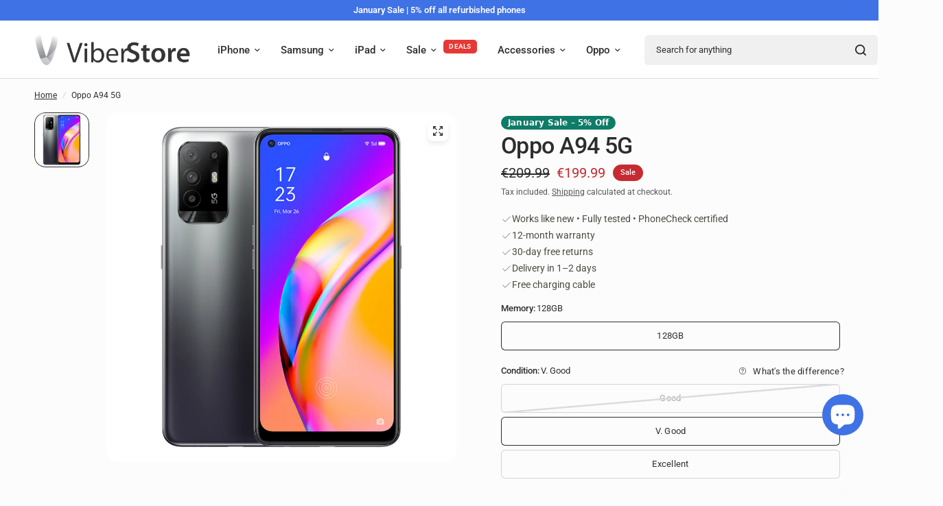

--- FILE ---
content_type: text/html; charset=utf-8
request_url: https://viberstore.ie/products/oppo-a94-5g
body_size: 68370
content:
<!doctype html><html class="no-js" lang="en" dir="ltr">
<head>

        <!-- Google Tag Manager -->
  <script>(function(w,d,s,l,i){w[l]=w[l]||[];w[l].push({'gtm.start':
new Date().getTime(),event:'gtm.js'});var f=d.getElementsByTagName(s)[0],
j=d.createElement(s),dl=l!='dataLayer'?'&l='+l:'';j.async=true;j.src=
'https://www.googletagmanager.com/gtm.js?id='+i+dl;f.parentNode.insertBefore(j,f);
})(window,document,'script','dataLayer','GTM-KW37QJ5');</script>
<!-- End Google Tag Manager -->

  <!-- TrustBox script -->
<script type="text/javascript" src="//widget.trustpilot.com/bootstrap/v5/tp.widget.bootstrap.min.js" async></script>
<!-- End TrustBox script -->
  
	<meta charset="utf-8">
	<meta http-equiv="X-UA-Compatible" content="IE=edge,chrome=1">
	<meta name="viewport" content="width=device-width, initial-scale=1, maximum-scale=5, viewport-fit=cover">
	<meta name="theme-color" content="#fcfcfc">
	<link rel="canonical" href="https://viberstore.ie/products/oppo-a94-5g">
	<link rel="preconnect" href="https://cdn.shopify.com" crossorigin>
	<link rel="preload" as="style" href="//viberstore.ie/cdn/shop/t/20/assets/app.css?v=62140184658971561951766481664">
<link rel="preload" as="style" href="//viberstore.ie/cdn/shop/t/20/assets/product-grid.css?v=182556147575089601361766481719">
<link rel="preload" as="style" href="//viberstore.ie/cdn/shop/t/20/assets/product.css?v=150696307188284975921766481721">
<link rel="preload" as="image" href="//viberstore.ie/cdn/shop/files/OppoA945GBlk.png?v=1713202442&width=345" imagesrcset="//viberstore.ie/cdn/shop/files/OppoA945GBlk.png?v=1713202442&width=345 345w,//viberstore.ie/cdn/shop/files/OppoA945GBlk.png?v=1713202442&width=610 610w,//viberstore.ie/cdn/shop/files/OppoA945GBlk.png?v=1713202442&width=1220 1220w" imagesizes="auto">




<link rel="preload" as="script" href="//viberstore.ie/cdn/shop/t/20/assets/animations.min.js?v=147813703405119417831766481662">

<link rel="preload" as="script" href="//viberstore.ie/cdn/shop/t/20/assets/header.js?v=6094887744313169711766481691">
<link rel="preload" as="script" href="//viberstore.ie/cdn/shop/t/20/assets/vendor.min.js?v=3813312436454354751766481744">
<link rel="preload" as="script" href="//viberstore.ie/cdn/shop/t/20/assets/app.js?v=91368911961534120321766481664">

<script>
window.lazySizesConfig = window.lazySizesConfig || {};
window.lazySizesConfig.expand = 250;
window.lazySizesConfig.loadMode = 1;
window.lazySizesConfig.loadHidden = false;
</script>


      <!-- CIAN - HIDE SHOPIFY INBOX FROM MOBILE -->
    <style data-shopify> @media screen and (max-width: 670px) { div#shopify-chat{ display: none !important; }} </style>

    <!-- TrustBox script -->
<script type="text/javascript" src="//widget.trustpilot.com/bootstrap/v5/tp.widget.bootstrap.min.js" async></script>
<!-- End TrustBox script -->

	<link rel="icon" type="image/png" href="//viberstore.ie/cdn/shop/files/fav.png?crop=center&height=32&v=1689966490&width=32">

	<title>
	Oppo A94 5G &ndash; ViberStore
	</title>

	
	<meta name="description" content="Buy the Oppo A94 5G in Ireland at ViberStore! Up to 40% Cheaper than New, full warranty, 30-day trial. Sustainable quality. Shop now, Pay Later.">
	
<link rel="preconnect" href="https://fonts.shopifycdn.com" crossorigin>

<meta property="og:site_name" content="ViberStore">
<meta property="og:url" content="https://viberstore.ie/products/oppo-a94-5g">
<meta property="og:title" content="Oppo A94 5G">
<meta property="og:type" content="product">
<meta property="og:description" content="Buy the Oppo A94 5G in Ireland at ViberStore! Up to 40% Cheaper than New, full warranty, 30-day trial. Sustainable quality. Shop now, Pay Later."><meta property="og:image" content="http://viberstore.ie/cdn/shop/files/OppoA945GBLue.png?v=1713202442">
  <meta property="og:image:secure_url" content="https://viberstore.ie/cdn/shop/files/OppoA945GBLue.png?v=1713202442">
  <meta property="og:image:width" content="808">
  <meta property="og:image:height" content="808"><meta property="og:price:amount" content="179.99">
  <meta property="og:price:currency" content="EUR"><meta name="twitter:site" content="@https://x.com/viberstoreirl"><meta name="twitter:card" content="summary_large_image">
<meta name="twitter:title" content="Oppo A94 5G">
<meta name="twitter:description" content="Buy the Oppo A94 5G in Ireland at ViberStore! Up to 40% Cheaper than New, full warranty, 30-day trial. Sustainable quality. Shop now, Pay Later.">


	<link href="//viberstore.ie/cdn/shop/t/20/assets/app.css?v=62140184658971561951766481664" rel="stylesheet" type="text/css" media="all" />
	<link href="//viberstore.ie/cdn/shop/t/20/assets/product-grid.css?v=182556147575089601361766481719" rel="stylesheet" type="text/css" media="all" />

	<style data-shopify>
	@font-face {
  font-family: Roboto;
  font-weight: 400;
  font-style: normal;
  font-display: swap;
  src: url("//viberstore.ie/cdn/fonts/roboto/roboto_n4.2019d890f07b1852f56ce63ba45b2db45d852cba.woff2") format("woff2"),
       url("//viberstore.ie/cdn/fonts/roboto/roboto_n4.238690e0007583582327135619c5f7971652fa9d.woff") format("woff");
}

@font-face {
  font-family: Roboto;
  font-weight: 500;
  font-style: normal;
  font-display: swap;
  src: url("//viberstore.ie/cdn/fonts/roboto/roboto_n5.250d51708d76acbac296b0e21ede8f81de4e37aa.woff2") format("woff2"),
       url("//viberstore.ie/cdn/fonts/roboto/roboto_n5.535e8c56f4cbbdea416167af50ab0ff1360a3949.woff") format("woff");
}

@font-face {
  font-family: Roboto;
  font-weight: 600;
  font-style: normal;
  font-display: swap;
  src: url("//viberstore.ie/cdn/fonts/roboto/roboto_n6.3d305d5382545b48404c304160aadee38c90ef9d.woff2") format("woff2"),
       url("//viberstore.ie/cdn/fonts/roboto/roboto_n6.bb37be020157f87e181e5489d5e9137ad60c47a2.woff") format("woff");
}

@font-face {
  font-family: Roboto;
  font-weight: 400;
  font-style: italic;
  font-display: swap;
  src: url("//viberstore.ie/cdn/fonts/roboto/roboto_i4.57ce898ccda22ee84f49e6b57ae302250655e2d4.woff2") format("woff2"),
       url("//viberstore.ie/cdn/fonts/roboto/roboto_i4.b21f3bd061cbcb83b824ae8c7671a82587b264bf.woff") format("woff");
}

@font-face {
  font-family: Roboto;
  font-weight: 600;
  font-style: italic;
  font-display: swap;
  src: url("//viberstore.ie/cdn/fonts/roboto/roboto_i6.ebd6b6733fb2b030d60cbf61316511a7ffd82fb3.woff2") format("woff2"),
       url("//viberstore.ie/cdn/fonts/roboto/roboto_i6.1363905a6d5249605bc5e0f859663ffe95ac3bed.woff") format("woff");
}


		@font-face {
  font-family: Inter;
  font-weight: 600;
  font-style: normal;
  font-display: swap;
  src: url("//viberstore.ie/cdn/fonts/inter/inter_n6.771af0474a71b3797eb38f3487d6fb79d43b6877.woff2") format("woff2"),
       url("//viberstore.ie/cdn/fonts/inter/inter_n6.88c903d8f9e157d48b73b7777d0642925bcecde7.woff") format("woff");
}

@font-face {
  font-family: Inter;
  font-weight: 400;
  font-style: normal;
  font-display: swap;
  src: url("//viberstore.ie/cdn/fonts/inter/inter_n4.b2a3f24c19b4de56e8871f609e73ca7f6d2e2bb9.woff2") format("woff2"),
       url("//viberstore.ie/cdn/fonts/inter/inter_n4.af8052d517e0c9ffac7b814872cecc27ae1fa132.woff") format("woff");
}

h1,h2,h3,h4,h5,h6,
	.h1,.h2,.h3,.h4,.h5,.h6,
	.logolink.text-logo,
	.heading-font,
	.h1-xlarge,
	.h1-large,
	blockquote p,
	blockquote span,
	.customer-addresses .my-address .address-index {
		font-style: normal;
		font-weight: 600;
		font-family: Inter, sans-serif;
	}
	body,
	.body-font,
	.thb-product-detail .product-title {
		font-style: normal;
		font-weight: 400;
		font-family: Roboto, sans-serif;
	}
	:root {
		--mobile-swipe-width: calc(90vw - 15px);
		--grid-width: 1280px;
		--grid-width-row: 1380px;
		--font-body-scale: 1.0;
		--font-body-line-height-scale: 1.0;
		--font-body-letter-spacing: 0.0em;
		--font-announcement-scale: 1.0;
		--font-body-medium-weight: 500;
    --font-body-bold-weight: 600;
		--font-heading-scale: 1.0;
		--font-heading-line-height-scale: 1.0;
		--font-heading-letter-spacing: -0.02em;
		--font-navigation-scale: 1.0;
		--font-product-price-scale: 1.0;
		--font-product-title-scale: 1.0;
		--font-product-title-line-height-scale: 1.0;
		--button-letter-spacing: 0.0em;

		--block-border-radius: 16px;
		--button-border-radius: 25px;
		--input-border-radius: 6px;

		--bg-body: #fcfcfc;
		--bg-body-rgb: 252,252,252;
		--bg-body-darken: #f4f4f4;
		--payment-terms-background-color: #fcfcfc;
		
		--color-body: #2c2d2e;
		--color-body-rgb: 44,45,46;
		--color-heading: #1a1c1d;
		--color-heading-rgb: 26,28,29;

		--color-accent: #3F72E5;
		--color-accent-hover: #205be1;
		--color-accent-rgb: 63,114,229;
		--color-border: #DADCE0;
		--color-form-border: #D3D3D3;
		--color-overlay-rgb: 159,163,167;

		--shopify-accelerated-checkout-button-block-size: 50px;
		--shopify-accelerated-checkout-inline-alignment: center;
		--shopify-accelerated-checkout-skeleton-animation-duration: 0.25s;
		--shopify-accelerated-checkout-button-border-radius: 25px;

		--color-drawer-bg: #ffffff;
		--color-drawer-bg-rgb: 255,255,255;

		--color-announcement-bar-text: #ffffff;
		--color-announcement-bar-bg: #3F72E5;

		--color-secondary-menu-text: #2c2d2e;
		--color-secondary-menu-bg: #F5F5F5;

		--color-header-bg: #ffffff;
		--color-header-bg-rgb: 255,255,255;
		--color-header-text: #2c2d2e;
		--color-header-text-rgb: 44,45,46;
		--color-header-links: #2c2d2e;
		--color-header-links-rgb: 44,45,46;
		--color-header-links-hover: #3F72E5;
		--color-header-links-hover-rgb: 63,114,229;
		--color-header-icons: #2c2d2e;
		--color-header-border: #E2E2E2;

		--solid-button-background: #2c2d2e;
		--solid-button-background-hover: #1b1b1c;
		--solid-button-label: #ffffff;
		--white-button-label: #2c2d2e;

		--color-price: #2c2d2e;
		--color-price-rgb: 44,45,46;
		--color-price-discounted: #C62A32;

		--color-star: #FFAA47;

		--color-inventory-instock: #279A4B;
		--color-inventory-lowstock: #e97f32;--block-shadows: 0px 4px 6px rgba(0, 0, 0, 0.08);--section-spacing-mobile: 50px;
		--section-spacing-desktop: 80px;--color-product-card-bg: rgba(0,0,0,0);--color-article-card-bg: #ffffff;--color-badge-text: #ffffff;
		--color-badge-sold-out: #6d6b6b;
		--color-badge-sale: #c62a32;
		--color-badge-preorder: #666666;
		--badge-corner-radius: 14px;


		--color-footer-heading: #FFFFFF;
		--color-footer-heading-rgb: 255,255,255;
		--color-footer-text: #DADCE0;
		--color-footer-text-rgb: 218,220,224;
		--color-footer-link: #aaaeb6;
		--color-footer-link-hover: #FFFFFF;
		--color-footer-border: #868d94;
		--color-footer-border-rgb: 134,141,148;
		--color-footer-bg: #1a1a1a;
	}



</style>


	<script>
		window.theme = window.theme || {};
		theme = {
			settings: {
				money_with_currency_format:"\u003cspan class=money\u003e€{{amount}}\u003c\/span\u003e",
				cart_drawer:true},
			routes: {
				root_url: '/',
				cart_url: '/cart',
				cart_add_url: '/cart/add',
				search_url: '/search',
				cart_change_url: '/cart/change',
				cart_update_url: '/cart/update',
				predictive_search_url: '/search/suggest',
			},
			variantStrings: {
        addToCart: `Add to cart`,
        soldOut: `Sold out`,
        unavailable: `Unavailable`,
        preOrder: `Pre-order`,
      },
			strings: {
				requiresTerms: `You must agree with the terms and conditions of sales to check out`,
				shippingEstimatorNoResults: `Sorry, we do not ship to your address.`,
				shippingEstimatorOneResult: `There is one shipping rate for your address:`,
				shippingEstimatorMultipleResults: `There are several shipping rates for your address:`,
				shippingEstimatorError: `One or more error occurred while retrieving shipping rates:`
			}
		};
	</script>
	<script>window.performance && window.performance.mark && window.performance.mark('shopify.content_for_header.start');</script><meta id="shopify-digital-wallet" name="shopify-digital-wallet" content="/78140801339/digital_wallets/dialog">
<meta name="shopify-checkout-api-token" content="fa45124289d6adce80916d1c6cdc3c08">
<meta id="in-context-paypal-metadata" data-shop-id="78140801339" data-venmo-supported="false" data-environment="production" data-locale="en_US" data-paypal-v4="true" data-currency="EUR">
<link rel="alternate" hreflang="x-default" href="https://viberstore.ie/products/oppo-a94-5g">
<link rel="alternate" hreflang="en" href="https://viberstore.ie/products/oppo-a94-5g">
<link rel="alternate" hreflang="de-DE" href="https://viberstore.de/products/oppo-a94-5g">
<link rel="alternate" hreflang="en-DE" href="https://viberstore.de/en/products/oppo-a94-5g">
<link rel="alternate" hreflang="en-NZ" href="https://viberstore.co.nz/products/oppo-a94-5g">
<link rel="alternate" hreflang="en-BE" href="https://viberstore.com/products/oppo-a94-5g">
<link rel="alternate" hreflang="fr-BE" href="https://viberstore.com/fr/products/oppo-a94-5g">
<link rel="alternate" hreflang="en-FR" href="https://viberstore.com/products/oppo-a94-5g">
<link rel="alternate" hreflang="fr-FR" href="https://viberstore.com/fr/products/oppo-a94-5g">
<link rel="alternate" hreflang="en-LU" href="https://viberstore.com/products/oppo-a94-5g">
<link rel="alternate" hreflang="fr-LU" href="https://viberstore.com/fr/products/oppo-a94-5g">
<link rel="alternate" hreflang="en-ES" href="https://viberstore.com/products/oppo-a94-5g">
<link rel="alternate" hreflang="fr-ES" href="https://viberstore.com/fr/products/oppo-a94-5g">
<link rel="alternate" hreflang="de-AT" href="https://viberstore.de/products/oppo-a94-5g">
<link rel="alternate" hreflang="en-AT" href="https://viberstore.de/en/products/oppo-a94-5g">
<link rel="alternate" type="application/json+oembed" href="https://viberstore.ie/products/oppo-a94-5g.oembed">
<script async="async" src="/checkouts/internal/preloads.js?locale=en-IE"></script>
<script id="shopify-features" type="application/json">{"accessToken":"fa45124289d6adce80916d1c6cdc3c08","betas":["rich-media-storefront-analytics"],"domain":"viberstore.ie","predictiveSearch":true,"shopId":78140801339,"locale":"en"}</script>
<script>var Shopify = Shopify || {};
Shopify.shop = "viber-store-group.myshopify.com";
Shopify.locale = "en";
Shopify.currency = {"active":"EUR","rate":"1.0"};
Shopify.country = "IE";
Shopify.theme = {"name":"Jan 2026","id":188295315838,"schema_name":"Vision","schema_version":"11.2.0","theme_store_id":2053,"role":"main"};
Shopify.theme.handle = "null";
Shopify.theme.style = {"id":null,"handle":null};
Shopify.cdnHost = "viberstore.ie/cdn";
Shopify.routes = Shopify.routes || {};
Shopify.routes.root = "/";</script>
<script type="module">!function(o){(o.Shopify=o.Shopify||{}).modules=!0}(window);</script>
<script>!function(o){function n(){var o=[];function n(){o.push(Array.prototype.slice.apply(arguments))}return n.q=o,n}var t=o.Shopify=o.Shopify||{};t.loadFeatures=n(),t.autoloadFeatures=n()}(window);</script>
<script id="shop-js-analytics" type="application/json">{"pageType":"product"}</script>
<script defer="defer" async type="module" src="//viberstore.ie/cdn/shopifycloud/shop-js/modules/v2/client.init-shop-cart-sync_C5BV16lS.en.esm.js"></script>
<script defer="defer" async type="module" src="//viberstore.ie/cdn/shopifycloud/shop-js/modules/v2/chunk.common_CygWptCX.esm.js"></script>
<script type="module">
  await import("//viberstore.ie/cdn/shopifycloud/shop-js/modules/v2/client.init-shop-cart-sync_C5BV16lS.en.esm.js");
await import("//viberstore.ie/cdn/shopifycloud/shop-js/modules/v2/chunk.common_CygWptCX.esm.js");

  window.Shopify.SignInWithShop?.initShopCartSync?.({"fedCMEnabled":true,"windoidEnabled":true});

</script>
<script>(function() {
  var isLoaded = false;
  function asyncLoad() {
    if (isLoaded) return;
    isLoaded = true;
    var urls = ["https:\/\/ecommplugins-scripts.trustpilot.com\/v2.1\/js\/header.min.js?settings=eyJrZXkiOiJyVGl5TW1CcEsxbUNna205IiwicyI6Im5vbmUifQ==\u0026shop=viber-store-group.myshopify.com","https:\/\/ecommplugins-scripts.trustpilot.com\/v2.1\/js\/success.min.js?settings=eyJrZXkiOiJyVGl5TW1CcEsxbUNna205IiwicyI6Im5vbmUiLCJ0IjpbIm9yZGVycy9mdWxmaWxsZWQiXSwidiI6IiIsImEiOiIifQ==\u0026shop=viber-store-group.myshopify.com","https:\/\/ecommplugins-trustboxsettings.trustpilot.com\/viber-store-group.myshopify.com.js?settings=1763543916309\u0026shop=viber-store-group.myshopify.com","https:\/\/widget.trustpilot.com\/bootstrap\/v5\/tp.widget.sync.bootstrap.min.js?shop=viber-store-group.myshopify.com","https:\/\/cdn.logbase.io\/lb-upsell-wrapper.js?shop=viber-store-group.myshopify.com","https:\/\/s3.eu-west-1.amazonaws.com\/production-klarna-il-shopify-osm\/0b7fe7c4a98ef8166eeafee767bc667686567a25\/viber-store-group.myshopify.com-1766920564926.js?shop=viber-store-group.myshopify.com"];
    for (var i = 0; i < urls.length; i++) {
      var s = document.createElement('script');
      s.type = 'text/javascript';
      s.async = true;
      s.src = urls[i];
      var x = document.getElementsByTagName('script')[0];
      x.parentNode.insertBefore(s, x);
    }
  };
  if(window.attachEvent) {
    window.attachEvent('onload', asyncLoad);
  } else {
    window.addEventListener('load', asyncLoad, false);
  }
})();</script>
<script id="__st">var __st={"a":78140801339,"offset":0,"reqid":"92e6fa8c-1ddb-45b9-9e58-daba95bbafc7-1768626582","pageurl":"viberstore.ie\/products\/oppo-a94-5g","u":"de51ff759585","p":"product","rtyp":"product","rid":9154077262139};</script>
<script>window.ShopifyPaypalV4VisibilityTracking = true;</script>
<script id="captcha-bootstrap">!function(){'use strict';const t='contact',e='account',n='new_comment',o=[[t,t],['blogs',n],['comments',n],[t,'customer']],c=[[e,'customer_login'],[e,'guest_login'],[e,'recover_customer_password'],[e,'create_customer']],r=t=>t.map((([t,e])=>`form[action*='/${t}']:not([data-nocaptcha='true']) input[name='form_type'][value='${e}']`)).join(','),a=t=>()=>t?[...document.querySelectorAll(t)].map((t=>t.form)):[];function s(){const t=[...o],e=r(t);return a(e)}const i='password',u='form_key',d=['recaptcha-v3-token','g-recaptcha-response','h-captcha-response',i],f=()=>{try{return window.sessionStorage}catch{return}},m='__shopify_v',_=t=>t.elements[u];function p(t,e,n=!1){try{const o=window.sessionStorage,c=JSON.parse(o.getItem(e)),{data:r}=function(t){const{data:e,action:n}=t;return t[m]||n?{data:e,action:n}:{data:t,action:n}}(c);for(const[e,n]of Object.entries(r))t.elements[e]&&(t.elements[e].value=n);n&&o.removeItem(e)}catch(o){console.error('form repopulation failed',{error:o})}}const l='form_type',E='cptcha';function T(t){t.dataset[E]=!0}const w=window,h=w.document,L='Shopify',v='ce_forms',y='captcha';let A=!1;((t,e)=>{const n=(g='f06e6c50-85a8-45c8-87d0-21a2b65856fe',I='https://cdn.shopify.com/shopifycloud/storefront-forms-hcaptcha/ce_storefront_forms_captcha_hcaptcha.v1.5.2.iife.js',D={infoText:'Protected by hCaptcha',privacyText:'Privacy',termsText:'Terms'},(t,e,n)=>{const o=w[L][v],c=o.bindForm;if(c)return c(t,g,e,D).then(n);var r;o.q.push([[t,g,e,D],n]),r=I,A||(h.body.append(Object.assign(h.createElement('script'),{id:'captcha-provider',async:!0,src:r})),A=!0)});var g,I,D;w[L]=w[L]||{},w[L][v]=w[L][v]||{},w[L][v].q=[],w[L][y]=w[L][y]||{},w[L][y].protect=function(t,e){n(t,void 0,e),T(t)},Object.freeze(w[L][y]),function(t,e,n,w,h,L){const[v,y,A,g]=function(t,e,n){const i=e?o:[],u=t?c:[],d=[...i,...u],f=r(d),m=r(i),_=r(d.filter((([t,e])=>n.includes(e))));return[a(f),a(m),a(_),s()]}(w,h,L),I=t=>{const e=t.target;return e instanceof HTMLFormElement?e:e&&e.form},D=t=>v().includes(t);t.addEventListener('submit',(t=>{const e=I(t);if(!e)return;const n=D(e)&&!e.dataset.hcaptchaBound&&!e.dataset.recaptchaBound,o=_(e),c=g().includes(e)&&(!o||!o.value);(n||c)&&t.preventDefault(),c&&!n&&(function(t){try{if(!f())return;!function(t){const e=f();if(!e)return;const n=_(t);if(!n)return;const o=n.value;o&&e.removeItem(o)}(t);const e=Array.from(Array(32),(()=>Math.random().toString(36)[2])).join('');!function(t,e){_(t)||t.append(Object.assign(document.createElement('input'),{type:'hidden',name:u})),t.elements[u].value=e}(t,e),function(t,e){const n=f();if(!n)return;const o=[...t.querySelectorAll(`input[type='${i}']`)].map((({name:t})=>t)),c=[...d,...o],r={};for(const[a,s]of new FormData(t).entries())c.includes(a)||(r[a]=s);n.setItem(e,JSON.stringify({[m]:1,action:t.action,data:r}))}(t,e)}catch(e){console.error('failed to persist form',e)}}(e),e.submit())}));const S=(t,e)=>{t&&!t.dataset[E]&&(n(t,e.some((e=>e===t))),T(t))};for(const o of['focusin','change'])t.addEventListener(o,(t=>{const e=I(t);D(e)&&S(e,y())}));const B=e.get('form_key'),M=e.get(l),P=B&&M;t.addEventListener('DOMContentLoaded',(()=>{const t=y();if(P)for(const e of t)e.elements[l].value===M&&p(e,B);[...new Set([...A(),...v().filter((t=>'true'===t.dataset.shopifyCaptcha))])].forEach((e=>S(e,t)))}))}(h,new URLSearchParams(w.location.search),n,t,e,['guest_login'])})(!0,!0)}();</script>
<script integrity="sha256-4kQ18oKyAcykRKYeNunJcIwy7WH5gtpwJnB7kiuLZ1E=" data-source-attribution="shopify.loadfeatures" defer="defer" src="//viberstore.ie/cdn/shopifycloud/storefront/assets/storefront/load_feature-a0a9edcb.js" crossorigin="anonymous"></script>
<script data-source-attribution="shopify.dynamic_checkout.dynamic.init">var Shopify=Shopify||{};Shopify.PaymentButton=Shopify.PaymentButton||{isStorefrontPortableWallets:!0,init:function(){window.Shopify.PaymentButton.init=function(){};var t=document.createElement("script");t.src="https://viberstore.ie/cdn/shopifycloud/portable-wallets/latest/portable-wallets.en.js",t.type="module",document.head.appendChild(t)}};
</script>
<script data-source-attribution="shopify.dynamic_checkout.buyer_consent">
  function portableWalletsHideBuyerConsent(e){var t=document.getElementById("shopify-buyer-consent"),n=document.getElementById("shopify-subscription-policy-button");t&&n&&(t.classList.add("hidden"),t.setAttribute("aria-hidden","true"),n.removeEventListener("click",e))}function portableWalletsShowBuyerConsent(e){var t=document.getElementById("shopify-buyer-consent"),n=document.getElementById("shopify-subscription-policy-button");t&&n&&(t.classList.remove("hidden"),t.removeAttribute("aria-hidden"),n.addEventListener("click",e))}window.Shopify?.PaymentButton&&(window.Shopify.PaymentButton.hideBuyerConsent=portableWalletsHideBuyerConsent,window.Shopify.PaymentButton.showBuyerConsent=portableWalletsShowBuyerConsent);
</script>
<script>
  function portableWalletsCleanup(e){e&&e.src&&console.error("Failed to load portable wallets script "+e.src);var t=document.querySelectorAll("shopify-accelerated-checkout .shopify-payment-button__skeleton, shopify-accelerated-checkout-cart .wallet-cart-button__skeleton"),e=document.getElementById("shopify-buyer-consent");for(let e=0;e<t.length;e++)t[e].remove();e&&e.remove()}function portableWalletsNotLoadedAsModule(e){e instanceof ErrorEvent&&"string"==typeof e.message&&e.message.includes("import.meta")&&"string"==typeof e.filename&&e.filename.includes("portable-wallets")&&(window.removeEventListener("error",portableWalletsNotLoadedAsModule),window.Shopify.PaymentButton.failedToLoad=e,"loading"===document.readyState?document.addEventListener("DOMContentLoaded",window.Shopify.PaymentButton.init):window.Shopify.PaymentButton.init())}window.addEventListener("error",portableWalletsNotLoadedAsModule);
</script>

<script type="module" src="https://viberstore.ie/cdn/shopifycloud/portable-wallets/latest/portable-wallets.en.js" onError="portableWalletsCleanup(this)" crossorigin="anonymous"></script>
<script nomodule>
  document.addEventListener("DOMContentLoaded", portableWalletsCleanup);
</script>

<link id="shopify-accelerated-checkout-styles" rel="stylesheet" media="screen" href="https://viberstore.ie/cdn/shopifycloud/portable-wallets/latest/accelerated-checkout-backwards-compat.css" crossorigin="anonymous">
<style id="shopify-accelerated-checkout-cart">
        #shopify-buyer-consent {
  margin-top: 1em;
  display: inline-block;
  width: 100%;
}

#shopify-buyer-consent.hidden {
  display: none;
}

#shopify-subscription-policy-button {
  background: none;
  border: none;
  padding: 0;
  text-decoration: underline;
  font-size: inherit;
  cursor: pointer;
}

#shopify-subscription-policy-button::before {
  box-shadow: none;
}

      </style>

<script>window.performance && window.performance.mark && window.performance.mark('shopify.content_for_header.end');</script> <!-- Header hook for plugins -->

	<script>document.documentElement.className = document.documentElement.className.replace('no-js', 'js');</script>
	
<!-- BEGIN app block: shopify://apps/consentmo-gdpr/blocks/gdpr_cookie_consent/4fbe573f-a377-4fea-9801-3ee0858cae41 -->


<!-- END app block --><!-- BEGIN app block: shopify://apps/klaviyo-email-marketing-sms/blocks/klaviyo-onsite-embed/2632fe16-c075-4321-a88b-50b567f42507 -->












  <script async src="https://static.klaviyo.com/onsite/js/WEw2XP/klaviyo.js?company_id=WEw2XP"></script>
  <script>!function(){if(!window.klaviyo){window._klOnsite=window._klOnsite||[];try{window.klaviyo=new Proxy({},{get:function(n,i){return"push"===i?function(){var n;(n=window._klOnsite).push.apply(n,arguments)}:function(){for(var n=arguments.length,o=new Array(n),w=0;w<n;w++)o[w]=arguments[w];var t="function"==typeof o[o.length-1]?o.pop():void 0,e=new Promise((function(n){window._klOnsite.push([i].concat(o,[function(i){t&&t(i),n(i)}]))}));return e}}})}catch(n){window.klaviyo=window.klaviyo||[],window.klaviyo.push=function(){var n;(n=window._klOnsite).push.apply(n,arguments)}}}}();</script>

  
    <script id="viewed_product">
      if (item == null) {
        var _learnq = _learnq || [];

        var MetafieldReviews = null
        var MetafieldYotpoRating = null
        var MetafieldYotpoCount = null
        var MetafieldLooxRating = null
        var MetafieldLooxCount = null
        var okendoProduct = null
        var okendoProductReviewCount = null
        var okendoProductReviewAverageValue = null
        try {
          // The following fields are used for Customer Hub recently viewed in order to add reviews.
          // This information is not part of __kla_viewed. Instead, it is part of __kla_viewed_reviewed_items
          MetafieldReviews = {};
          MetafieldYotpoRating = null
          MetafieldYotpoCount = null
          MetafieldLooxRating = null
          MetafieldLooxCount = null

          okendoProduct = null
          // If the okendo metafield is not legacy, it will error, which then requires the new json formatted data
          if (okendoProduct && 'error' in okendoProduct) {
            okendoProduct = null
          }
          okendoProductReviewCount = okendoProduct ? okendoProduct.reviewCount : null
          okendoProductReviewAverageValue = okendoProduct ? okendoProduct.reviewAverageValue : null
        } catch (error) {
          console.error('Error in Klaviyo onsite reviews tracking:', error);
        }

        var item = {
          Name: "Oppo A94 5G",
          ProductID: 9154077262139,
          Categories: ["Best Sellers","Hot Offers","New Arrivals","Oppo - Phones","Oppo A Range","Phones Under €300","Second Hand Phones in Ireland – iPhone, Samsung \u0026 More","Top picks","Under €250"],
          ImageURL: "https://viberstore.ie/cdn/shop/files/OppoA945GBLue_grande.png?v=1713202442",
          URL: "https://viberstore.ie/products/oppo-a94-5g",
          Brand: "Oppo",
          Price: "€179.99",
          Value: "179.99",
          CompareAtPrice: "€229.99"
        };
        _learnq.push(['track', 'Viewed Product', item]);
        _learnq.push(['trackViewedItem', {
          Title: item.Name,
          ItemId: item.ProductID,
          Categories: item.Categories,
          ImageUrl: item.ImageURL,
          Url: item.URL,
          Metadata: {
            Brand: item.Brand,
            Price: item.Price,
            Value: item.Value,
            CompareAtPrice: item.CompareAtPrice
          },
          metafields:{
            reviews: MetafieldReviews,
            yotpo:{
              rating: MetafieldYotpoRating,
              count: MetafieldYotpoCount,
            },
            loox:{
              rating: MetafieldLooxRating,
              count: MetafieldLooxCount,
            },
            okendo: {
              rating: okendoProductReviewAverageValue,
              count: okendoProductReviewCount,
            }
          }
        }]);
      }
    </script>
  




  <script>
    window.klaviyoReviewsProductDesignMode = false
  </script>



  <!-- BEGIN app snippet: customer-hub-data --><script>
  if (!window.customerHub) {
    window.customerHub = {};
  }
  window.customerHub.storefrontRoutes = {
    login: "/account/login?return_url=%2F%23k-hub",
    register: "/account/register?return_url=%2F%23k-hub",
    logout: "/account/logout",
    profile: "/account",
    addresses: "/account/addresses",
  };
  
  window.customerHub.userId = null;
  
  window.customerHub.storeDomain = "viber-store-group.myshopify.com";

  
    window.customerHub.activeProduct = {
      name: "Oppo A94 5G",
      category: null,
      imageUrl: "https://viberstore.ie/cdn/shop/files/OppoA945GBLue_grande.png?v=1713202442",
      id: "9154077262139",
      link: "https://viberstore.ie/products/oppo-a94-5g",
      variants: [
        
          {
            id: "51909750587774",
            
            imageUrl: "https://viberstore.ie/cdn/shop/files/OppoA945GBlk.png?v=1713202442&width=500",
            
            price: "17999",
            currency: "EUR",
            availableForSale: false,
            title: "128GB \/ Good \/ Fluid Black",
          },
        
          {
            id: "51909750620542",
            
            imageUrl: "https://viberstore.ie/cdn/shop/files/OppoA945GSilver.png?v=1711468463&width=500",
            
            price: "17999",
            currency: "EUR",
            availableForSale: false,
            title: "128GB \/ Good \/ Space Silver",
          },
        
          {
            id: "51909750653310",
            
            imageUrl: "https://viberstore.ie/cdn/shop/files/OppoA945GBLue.png?v=1713202442&width=500",
            
            price: "17999",
            currency: "EUR",
            availableForSale: false,
            title: "128GB \/ Good \/ Cosmo Blue",
          },
        
          {
            id: "48046627684667",
            
            imageUrl: "https://viberstore.ie/cdn/shop/files/OppoA945GBlk.png?v=1713202442&width=500",
            
            price: "19999",
            currency: "EUR",
            availableForSale: true,
            title: "128GB \/ V. Good \/ Fluid Black",
          },
        
          {
            id: "48046627717435",
            
            imageUrl: "https://viberstore.ie/cdn/shop/files/OppoA945GSilver.png?v=1711468463&width=500",
            
            price: "19999",
            currency: "EUR",
            availableForSale: true,
            title: "128GB \/ V. Good \/ Space Silver",
          },
        
          {
            id: "48047571501371",
            
            imageUrl: "https://viberstore.ie/cdn/shop/files/OppoA945GBLue.png?v=1713202442&width=500",
            
            price: "19999",
            currency: "EUR",
            availableForSale: false,
            title: "128GB \/ V. Good \/ Cosmo Blue",
          },
        
          {
            id: "56264159003006",
            
            imageUrl: "https://viberstore.ie/cdn/shop/files/OppoA945GBlk.png?v=1713202442&width=500",
            
            price: "21999",
            currency: "EUR",
            availableForSale: true,
            title: "128GB \/ Excellent \/ Fluid Black",
          },
        
          {
            id: "56264159035774",
            
            imageUrl: "https://viberstore.ie/cdn/shop/files/OppoA945GSilver.png?v=1711468463&width=500",
            
            price: "21999",
            currency: "EUR",
            availableForSale: false,
            title: "128GB \/ Excellent \/ Space Silver",
          },
        
          {
            id: "56264159068542",
            
            imageUrl: "https://viberstore.ie/cdn/shop/files/OppoA945GBLue.png?v=1713202442&width=500",
            
            price: "21999",
            currency: "EUR",
            availableForSale: true,
            title: "128GB \/ Excellent \/ Cosmo Blue",
          },
        
      ],
    };
    window.customerHub.activeProduct.variants.forEach((variant) => {
        
        variant.price = `${variant.price.slice(0, -2)}.${variant.price.slice(-2)}`;
    });
  

  
    window.customerHub.storeLocale = {
        currentLanguage: 'en',
        currentCountry: 'IE',
        availableLanguages: [
          
            {
              iso_code: 'en',
              endonym_name: 'English'
            }
          
        ],
        availableCountries: [
          
            {
              iso_code: 'AT',
              name: 'Austria',
              currency_code: 'EUR'
            },
          
            {
              iso_code: 'BE',
              name: 'Belgium',
              currency_code: 'EUR'
            },
          
            {
              iso_code: 'FR',
              name: 'France',
              currency_code: 'EUR'
            },
          
            {
              iso_code: 'DE',
              name: 'Germany',
              currency_code: 'EUR'
            },
          
            {
              iso_code: 'IE',
              name: 'Ireland',
              currency_code: 'EUR'
            },
          
            {
              iso_code: 'LU',
              name: 'Luxembourg',
              currency_code: 'EUR'
            },
          
            {
              iso_code: 'NZ',
              name: 'New Zealand',
              currency_code: 'NZD'
            },
          
            {
              iso_code: 'ES',
              name: 'Spain',
              currency_code: 'EUR'
            }
          
        ]
    };
  
</script>
<!-- END app snippet -->





<!-- END app block --><!-- BEGIN app block: shopify://apps/judge-me-reviews/blocks/judgeme_core/61ccd3b1-a9f2-4160-9fe9-4fec8413e5d8 --><!-- Start of Judge.me Core -->






<link rel="dns-prefetch" href="https://cdnwidget.judge.me">
<link rel="dns-prefetch" href="https://cdn.judge.me">
<link rel="dns-prefetch" href="https://cdn1.judge.me">
<link rel="dns-prefetch" href="https://api.judge.me">

<script data-cfasync='false' class='jdgm-settings-script'>window.jdgmSettings={"pagination":5,"disable_web_reviews":false,"badge_no_review_text":"No reviews","badge_n_reviews_text":"{{ n }} review/reviews","hide_badge_preview_if_no_reviews":true,"badge_hide_text":false,"enforce_center_preview_badge":false,"widget_title":"Customer Reviews","widget_open_form_text":"Write a review","widget_close_form_text":"Cancel review","widget_refresh_page_text":"Refresh page","widget_summary_text":"Based on {{ number_of_reviews }} review/reviews","widget_no_review_text":"Be the first to write a review","widget_name_field_text":"Display name","widget_verified_name_field_text":"Verified Name (public)","widget_name_placeholder_text":"Display name","widget_required_field_error_text":"This field is required.","widget_email_field_text":"Email address","widget_verified_email_field_text":"Verified Email (private, can not be edited)","widget_email_placeholder_text":"Your email address","widget_email_field_error_text":"Please enter a valid email address.","widget_rating_field_text":"Rating","widget_review_title_field_text":"Review Title","widget_review_title_placeholder_text":"Give your review a title","widget_review_body_field_text":"Review content","widget_review_body_placeholder_text":"Start writing here...","widget_pictures_field_text":"Picture/Video (optional)","widget_submit_review_text":"Submit Review","widget_submit_verified_review_text":"Submit Verified Review","widget_submit_success_msg_with_auto_publish":"Thank you! Please refresh the page in a few moments to see your review. You can remove or edit your review by logging into \u003ca href='https://judge.me/login' target='_blank' rel='nofollow noopener'\u003eJudge.me\u003c/a\u003e","widget_submit_success_msg_no_auto_publish":"Thank you! Your review will be published as soon as it is approved by the shop admin. You can remove or edit your review by logging into \u003ca href='https://judge.me/login' target='_blank' rel='nofollow noopener'\u003eJudge.me\u003c/a\u003e","widget_show_default_reviews_out_of_total_text":"Showing {{ n_reviews_shown }} out of {{ n_reviews }} reviews.","widget_show_all_link_text":"Show all","widget_show_less_link_text":"Show less","widget_author_said_text":"{{ reviewer_name }} said:","widget_days_text":"{{ n }} days ago","widget_weeks_text":"{{ n }} week/weeks ago","widget_months_text":"{{ n }} month/months ago","widget_years_text":"{{ n }} year/years ago","widget_yesterday_text":"Yesterday","widget_today_text":"Today","widget_replied_text":"\u003e\u003e {{ shop_name }} replied:","widget_read_more_text":"Read more","widget_reviewer_name_as_initial":"","widget_rating_filter_color":"#fbcd0a","widget_rating_filter_see_all_text":"See all reviews","widget_sorting_most_recent_text":"Most Recent","widget_sorting_highest_rating_text":"Highest Rating","widget_sorting_lowest_rating_text":"Lowest Rating","widget_sorting_with_pictures_text":"Only Pictures","widget_sorting_most_helpful_text":"Most Helpful","widget_open_question_form_text":"Ask a question","widget_reviews_subtab_text":"Reviews","widget_questions_subtab_text":"Questions","widget_question_label_text":"Question","widget_answer_label_text":"Answer","widget_question_placeholder_text":"Write your question here","widget_submit_question_text":"Submit Question","widget_question_submit_success_text":"Thank you for your question! We will notify you once it gets answered.","verified_badge_text":"Verified","verified_badge_bg_color":"","verified_badge_text_color":"","verified_badge_placement":"left-of-reviewer-name","widget_review_max_height":"","widget_hide_border":false,"widget_social_share":false,"widget_thumb":false,"widget_review_location_show":false,"widget_location_format":"","all_reviews_include_out_of_store_products":true,"all_reviews_out_of_store_text":"(out of store)","all_reviews_pagination":100,"all_reviews_product_name_prefix_text":"about","enable_review_pictures":true,"enable_question_anwser":false,"widget_theme":"default","review_date_format":"mm/dd/yyyy","default_sort_method":"most-recent","widget_product_reviews_subtab_text":"Product Reviews","widget_shop_reviews_subtab_text":"Shop Reviews","widget_other_products_reviews_text":"Reviews for other products","widget_store_reviews_subtab_text":"Store reviews","widget_no_store_reviews_text":"This store hasn't received any reviews yet","widget_web_restriction_product_reviews_text":"This product hasn't received any reviews yet","widget_no_items_text":"No items found","widget_show_more_text":"Show more","widget_write_a_store_review_text":"Write a Store Review","widget_other_languages_heading":"Reviews in Other Languages","widget_translate_review_text":"Translate review to {{ language }}","widget_translating_review_text":"Translating...","widget_show_original_translation_text":"Show original ({{ language }})","widget_translate_review_failed_text":"Review couldn't be translated.","widget_translate_review_retry_text":"Retry","widget_translate_review_try_again_later_text":"Try again later","show_product_url_for_grouped_product":false,"widget_sorting_pictures_first_text":"Pictures First","show_pictures_on_all_rev_page_mobile":false,"show_pictures_on_all_rev_page_desktop":false,"floating_tab_hide_mobile_install_preference":false,"floating_tab_button_name":"★ Reviews","floating_tab_title":"Let customers speak for us","floating_tab_button_color":"","floating_tab_button_background_color":"","floating_tab_url":"","floating_tab_url_enabled":false,"floating_tab_tab_style":"text","all_reviews_text_badge_text":"Customers rate us {{ shop.metafields.judgeme.all_reviews_rating | round: 1 }}/5 based on {{ shop.metafields.judgeme.all_reviews_count }} reviews.","all_reviews_text_badge_text_branded_style":"{{ shop.metafields.judgeme.all_reviews_rating | round: 1 }} out of 5 stars based on {{ shop.metafields.judgeme.all_reviews_count }} reviews","is_all_reviews_text_badge_a_link":false,"show_stars_for_all_reviews_text_badge":false,"all_reviews_text_badge_url":"","all_reviews_text_style":"branded","all_reviews_text_color_style":"judgeme_brand_color","all_reviews_text_color":"#108474","all_reviews_text_show_jm_brand":true,"featured_carousel_show_header":true,"featured_carousel_title":"Let customers speak for us","testimonials_carousel_title":"Customers are saying","videos_carousel_title":"Real customer stories","cards_carousel_title":"Customers are saying","featured_carousel_count_text":"from {{ n }} reviews","featured_carousel_add_link_to_all_reviews_page":false,"featured_carousel_url":"","featured_carousel_show_images":true,"featured_carousel_autoslide_interval":5,"featured_carousel_arrows_on_the_sides":false,"featured_carousel_height":250,"featured_carousel_width":80,"featured_carousel_image_size":0,"featured_carousel_image_height":250,"featured_carousel_arrow_color":"#eeeeee","verified_count_badge_style":"branded","verified_count_badge_orientation":"horizontal","verified_count_badge_color_style":"judgeme_brand_color","verified_count_badge_color":"#108474","is_verified_count_badge_a_link":false,"verified_count_badge_url":"","verified_count_badge_show_jm_brand":true,"widget_rating_preset_default":5,"widget_first_sub_tab":"product-reviews","widget_show_histogram":true,"widget_histogram_use_custom_color":false,"widget_pagination_use_custom_color":false,"widget_star_use_custom_color":false,"widget_verified_badge_use_custom_color":false,"widget_write_review_use_custom_color":false,"picture_reminder_submit_button":"Upload Pictures","enable_review_videos":false,"mute_video_by_default":false,"widget_sorting_videos_first_text":"Videos First","widget_review_pending_text":"Pending","featured_carousel_items_for_large_screen":3,"social_share_options_order":"Facebook,Twitter","remove_microdata_snippet":false,"disable_json_ld":false,"enable_json_ld_products":false,"preview_badge_show_question_text":false,"preview_badge_no_question_text":"No questions","preview_badge_n_question_text":"{{ number_of_questions }} question/questions","qa_badge_show_icon":false,"qa_badge_position":"same-row","remove_judgeme_branding":false,"widget_add_search_bar":false,"widget_search_bar_placeholder":"Search","widget_sorting_verified_only_text":"Verified only","featured_carousel_theme":"default","featured_carousel_show_rating":true,"featured_carousel_show_title":true,"featured_carousel_show_body":true,"featured_carousel_show_date":false,"featured_carousel_show_reviewer":true,"featured_carousel_show_product":false,"featured_carousel_header_background_color":"#108474","featured_carousel_header_text_color":"#ffffff","featured_carousel_name_product_separator":"reviewed","featured_carousel_full_star_background":"#108474","featured_carousel_empty_star_background":"#dadada","featured_carousel_vertical_theme_background":"#f9fafb","featured_carousel_verified_badge_enable":true,"featured_carousel_verified_badge_color":"#108474","featured_carousel_border_style":"round","featured_carousel_review_line_length_limit":3,"featured_carousel_more_reviews_button_text":"Read more reviews","featured_carousel_view_product_button_text":"View product","all_reviews_page_load_reviews_on":"scroll","all_reviews_page_load_more_text":"Load More Reviews","disable_fb_tab_reviews":false,"enable_ajax_cdn_cache":false,"widget_advanced_speed_features":5,"widget_public_name_text":"displayed publicly like","default_reviewer_name":"John Smith","default_reviewer_name_has_non_latin":true,"widget_reviewer_anonymous":"Anonymous","medals_widget_title":"Judge.me Review Medals","medals_widget_background_color":"#f9fafb","medals_widget_position":"footer_all_pages","medals_widget_border_color":"#f9fafb","medals_widget_verified_text_position":"left","medals_widget_use_monochromatic_version":false,"medals_widget_elements_color":"#108474","show_reviewer_avatar":true,"widget_invalid_yt_video_url_error_text":"Not a YouTube video URL","widget_max_length_field_error_text":"Please enter no more than {0} characters.","widget_show_country_flag":false,"widget_show_collected_via_shop_app":true,"widget_verified_by_shop_badge_style":"light","widget_verified_by_shop_text":"Verified by Shop","widget_show_photo_gallery":false,"widget_load_with_code_splitting":true,"widget_ugc_install_preference":false,"widget_ugc_title":"Made by us, Shared by you","widget_ugc_subtitle":"Tag us to see your picture featured in our page","widget_ugc_arrows_color":"#ffffff","widget_ugc_primary_button_text":"Buy Now","widget_ugc_primary_button_background_color":"#108474","widget_ugc_primary_button_text_color":"#ffffff","widget_ugc_primary_button_border_width":"0","widget_ugc_primary_button_border_style":"none","widget_ugc_primary_button_border_color":"#108474","widget_ugc_primary_button_border_radius":"25","widget_ugc_secondary_button_text":"Load More","widget_ugc_secondary_button_background_color":"#ffffff","widget_ugc_secondary_button_text_color":"#108474","widget_ugc_secondary_button_border_width":"2","widget_ugc_secondary_button_border_style":"solid","widget_ugc_secondary_button_border_color":"#108474","widget_ugc_secondary_button_border_radius":"25","widget_ugc_reviews_button_text":"View Reviews","widget_ugc_reviews_button_background_color":"#ffffff","widget_ugc_reviews_button_text_color":"#108474","widget_ugc_reviews_button_border_width":"2","widget_ugc_reviews_button_border_style":"solid","widget_ugc_reviews_button_border_color":"#108474","widget_ugc_reviews_button_border_radius":"25","widget_ugc_reviews_button_link_to":"judgeme-reviews-page","widget_ugc_show_post_date":true,"widget_ugc_max_width":"800","widget_rating_metafield_value_type":true,"widget_primary_color":"#007F4E","widget_enable_secondary_color":false,"widget_secondary_color":"#edf5f5","widget_summary_average_rating_text":"{{ average_rating }} out of 5","widget_media_grid_title":"Customer photos \u0026 videos","widget_media_grid_see_more_text":"See more","widget_round_style":false,"widget_show_product_medals":true,"widget_verified_by_judgeme_text":"Verified by Judge.me","widget_show_store_medals":true,"widget_verified_by_judgeme_text_in_store_medals":"Verified by Judge.me","widget_media_field_exceed_quantity_message":"Sorry, we can only accept {{ max_media }} for one review.","widget_media_field_exceed_limit_message":"{{ file_name }} is too large, please select a {{ media_type }} less than {{ size_limit }}MB.","widget_review_submitted_text":"Review Submitted!","widget_question_submitted_text":"Question Submitted!","widget_close_form_text_question":"Cancel","widget_write_your_answer_here_text":"Write your answer here","widget_enabled_branded_link":true,"widget_show_collected_by_judgeme":true,"widget_reviewer_name_color":"","widget_write_review_text_color":"","widget_write_review_bg_color":"","widget_collected_by_judgeme_text":"collected by Judge.me","widget_pagination_type":"standard","widget_load_more_text":"Load More","widget_load_more_color":"#108474","widget_full_review_text":"Full Review","widget_read_more_reviews_text":"Read More Reviews","widget_read_questions_text":"Read Questions","widget_questions_and_answers_text":"Questions \u0026 Answers","widget_verified_by_text":"Verified by","widget_verified_text":"Verified","widget_number_of_reviews_text":"{{ number_of_reviews }} reviews","widget_back_button_text":"Back","widget_next_button_text":"Next","widget_custom_forms_filter_button":"Filters","custom_forms_style":"horizontal","widget_show_review_information":false,"how_reviews_are_collected":"How reviews are collected?","widget_show_review_keywords":false,"widget_gdpr_statement":"How we use your data: We'll only contact you about the review you left, and only if necessary. By submitting your review, you agree to Judge.me's \u003ca href='https://judge.me/terms' target='_blank' rel='nofollow noopener'\u003eterms\u003c/a\u003e, \u003ca href='https://judge.me/privacy' target='_blank' rel='nofollow noopener'\u003eprivacy\u003c/a\u003e and \u003ca href='https://judge.me/content-policy' target='_blank' rel='nofollow noopener'\u003econtent\u003c/a\u003e policies.","widget_multilingual_sorting_enabled":false,"widget_translate_review_content_enabled":false,"widget_translate_review_content_method":"manual","popup_widget_review_selection":"automatically_with_pictures","popup_widget_round_border_style":true,"popup_widget_show_title":true,"popup_widget_show_body":true,"popup_widget_show_reviewer":false,"popup_widget_show_product":true,"popup_widget_show_pictures":true,"popup_widget_use_review_picture":true,"popup_widget_show_on_home_page":true,"popup_widget_show_on_product_page":true,"popup_widget_show_on_collection_page":true,"popup_widget_show_on_cart_page":true,"popup_widget_position":"bottom_left","popup_widget_first_review_delay":5,"popup_widget_duration":5,"popup_widget_interval":5,"popup_widget_review_count":5,"popup_widget_hide_on_mobile":true,"review_snippet_widget_round_border_style":true,"review_snippet_widget_card_color":"#FFFFFF","review_snippet_widget_slider_arrows_background_color":"#FFFFFF","review_snippet_widget_slider_arrows_color":"#000000","review_snippet_widget_star_color":"#108474","show_product_variant":false,"all_reviews_product_variant_label_text":"Variant: ","widget_show_verified_branding":true,"widget_ai_summary_title":"Customers say","widget_ai_summary_disclaimer":"AI-powered review summary based on recent customer reviews","widget_show_ai_summary":false,"widget_show_ai_summary_bg":false,"widget_show_review_title_input":true,"redirect_reviewers_invited_via_email":"external_form","request_store_review_after_product_review":true,"request_review_other_products_in_order":true,"review_form_color_scheme":"default","review_form_corner_style":"square","review_form_star_color":{},"review_form_text_color":"#333333","review_form_background_color":"#ffffff","review_form_field_background_color":"#fafafa","review_form_button_color":{},"review_form_button_text_color":"#ffffff","review_form_modal_overlay_color":"#000000","review_content_screen_title_text":"How would you rate this product?","review_content_introduction_text":"We would love it if you would share a bit about your experience.","store_review_form_title_text":"How would you rate this store?","store_review_form_introduction_text":"We would love it if you would share a bit about your experience.","show_review_guidance_text":true,"one_star_review_guidance_text":"Poor","five_star_review_guidance_text":"Great","customer_information_screen_title_text":"About you","customer_information_introduction_text":"Please tell us more about you.","custom_questions_screen_title_text":"Your experience in more detail","custom_questions_introduction_text":"Here are a few questions to help us understand more about your experience.","review_submitted_screen_title_text":"Thanks for your review!","review_submitted_screen_thank_you_text":"We are processing it and it will appear on the store soon.","review_submitted_screen_email_verification_text":"Please confirm your email by clicking the link we just sent you. This helps us keep reviews authentic.","review_submitted_request_store_review_text":"Would you like to share your experience of shopping with us?","review_submitted_review_other_products_text":"Would you like to review these products?","store_review_screen_title_text":"Would you like to share your experience of shopping with us?","store_review_introduction_text":"We value your feedback and use it to improve. Please share any thoughts or suggestions you have.","reviewer_media_screen_title_picture_text":"Share a picture","reviewer_media_introduction_picture_text":"Upload a photo to support your review.","reviewer_media_screen_title_video_text":"Share a video","reviewer_media_introduction_video_text":"Upload a video to support your review.","reviewer_media_screen_title_picture_or_video_text":"Share a picture or video","reviewer_media_introduction_picture_or_video_text":"Upload a photo or video to support your review.","reviewer_media_youtube_url_text":"Paste your Youtube URL here","advanced_settings_next_step_button_text":"Next","advanced_settings_close_review_button_text":"Close","modal_write_review_flow":false,"write_review_flow_required_text":"Required","write_review_flow_privacy_message_text":"We respect your privacy.","write_review_flow_anonymous_text":"Post review as anonymous","write_review_flow_visibility_text":"This won't be visible to other customers.","write_review_flow_multiple_selection_help_text":"Select as many as you like","write_review_flow_single_selection_help_text":"Select one option","write_review_flow_required_field_error_text":"This field is required","write_review_flow_invalid_email_error_text":"Please enter a valid email address","write_review_flow_max_length_error_text":"Max. {{ max_length }} characters.","write_review_flow_media_upload_text":"\u003cb\u003eClick to upload\u003c/b\u003e or drag and drop","write_review_flow_gdpr_statement":"We'll only contact you about your review if necessary. By submitting your review, you agree to our \u003ca href='https://judge.me/terms' target='_blank' rel='nofollow noopener'\u003eterms and conditions\u003c/a\u003e and \u003ca href='https://judge.me/privacy' target='_blank' rel='nofollow noopener'\u003eprivacy policy\u003c/a\u003e.","rating_only_reviews_enabled":false,"show_negative_reviews_help_screen":false,"new_review_flow_help_screen_rating_threshold":3,"negative_review_resolution_screen_title_text":"Tell us more","negative_review_resolution_text":"Your experience matters to us. If there were issues with your purchase, we're here to help. Feel free to reach out to us, we'd love the opportunity to make things right.","negative_review_resolution_button_text":"Contact us","negative_review_resolution_proceed_with_review_text":"Leave a review","negative_review_resolution_subject":"Issue with purchase from {{ shop_name }}.{{ order_name }}","preview_badge_collection_page_install_status":false,"widget_review_custom_css":"","preview_badge_custom_css":"","preview_badge_stars_count":"5-stars","featured_carousel_custom_css":"","floating_tab_custom_css":"","all_reviews_widget_custom_css":"","medals_widget_custom_css":"","verified_badge_custom_css":"","all_reviews_text_custom_css":"","transparency_badges_collected_via_store_invite":false,"transparency_badges_from_another_provider":false,"transparency_badges_collected_from_store_visitor":false,"transparency_badges_collected_by_verified_review_provider":false,"transparency_badges_earned_reward":false,"transparency_badges_collected_via_store_invite_text":"Review collected via store invitation","transparency_badges_from_another_provider_text":"Review collected from another provider","transparency_badges_collected_from_store_visitor_text":"Review collected from a store visitor","transparency_badges_written_in_google_text":"Review written in Google","transparency_badges_written_in_etsy_text":"Review written in Etsy","transparency_badges_written_in_shop_app_text":"Review written in Shop App","transparency_badges_earned_reward_text":"Review earned a reward for future purchase","product_review_widget_per_page":10,"widget_store_review_label_text":"Review about the store","checkout_comment_extension_title_on_product_page":"Customer Comments","checkout_comment_extension_num_latest_comment_show":5,"checkout_comment_extension_format":"name_and_timestamp","checkout_comment_customer_name":"last_initial","checkout_comment_comment_notification":true,"preview_badge_collection_page_install_preference":false,"preview_badge_home_page_install_preference":false,"preview_badge_product_page_install_preference":false,"review_widget_install_preference":"","review_carousel_install_preference":false,"floating_reviews_tab_install_preference":"none","verified_reviews_count_badge_install_preference":false,"all_reviews_text_install_preference":false,"review_widget_best_location":false,"judgeme_medals_install_preference":false,"review_widget_revamp_enabled":false,"review_widget_qna_enabled":false,"review_widget_header_theme":"minimal","review_widget_widget_title_enabled":true,"review_widget_header_text_size":"medium","review_widget_header_text_weight":"regular","review_widget_average_rating_style":"compact","review_widget_bar_chart_enabled":true,"review_widget_bar_chart_type":"numbers","review_widget_bar_chart_style":"standard","review_widget_expanded_media_gallery_enabled":false,"review_widget_reviews_section_theme":"standard","review_widget_image_style":"thumbnails","review_widget_review_image_ratio":"square","review_widget_stars_size":"medium","review_widget_verified_badge":"standard_text","review_widget_review_title_text_size":"medium","review_widget_review_text_size":"medium","review_widget_review_text_length":"medium","review_widget_number_of_columns_desktop":3,"review_widget_carousel_transition_speed":5,"review_widget_custom_questions_answers_display":"always","review_widget_button_text_color":"#FFFFFF","review_widget_text_color":"#000000","review_widget_lighter_text_color":"#7B7B7B","review_widget_corner_styling":"soft","review_widget_review_word_singular":"review","review_widget_review_word_plural":"reviews","review_widget_voting_label":"Helpful?","review_widget_shop_reply_label":"Reply from {{ shop_name }}:","review_widget_filters_title":"Filters","qna_widget_question_word_singular":"Question","qna_widget_question_word_plural":"Questions","qna_widget_answer_reply_label":"Answer from {{ answerer_name }}:","qna_content_screen_title_text":"Ask a question about this product","qna_widget_question_required_field_error_text":"Please enter your question.","qna_widget_flow_gdpr_statement":"We'll only contact you about your question if necessary. By submitting your question, you agree to our \u003ca href='https://judge.me/terms' target='_blank' rel='nofollow noopener'\u003eterms and conditions\u003c/a\u003e and \u003ca href='https://judge.me/privacy' target='_blank' rel='nofollow noopener'\u003eprivacy policy\u003c/a\u003e.","qna_widget_question_submitted_text":"Thanks for your question!","qna_widget_close_form_text_question":"Close","qna_widget_question_submit_success_text":"We’ll notify you by email when your question is answered.","all_reviews_widget_v2025_enabled":false,"all_reviews_widget_v2025_header_theme":"default","all_reviews_widget_v2025_widget_title_enabled":true,"all_reviews_widget_v2025_header_text_size":"medium","all_reviews_widget_v2025_header_text_weight":"regular","all_reviews_widget_v2025_average_rating_style":"compact","all_reviews_widget_v2025_bar_chart_enabled":true,"all_reviews_widget_v2025_bar_chart_type":"numbers","all_reviews_widget_v2025_bar_chart_style":"standard","all_reviews_widget_v2025_expanded_media_gallery_enabled":false,"all_reviews_widget_v2025_show_store_medals":true,"all_reviews_widget_v2025_show_photo_gallery":true,"all_reviews_widget_v2025_show_review_keywords":false,"all_reviews_widget_v2025_show_ai_summary":false,"all_reviews_widget_v2025_show_ai_summary_bg":false,"all_reviews_widget_v2025_add_search_bar":false,"all_reviews_widget_v2025_default_sort_method":"most-recent","all_reviews_widget_v2025_reviews_per_page":10,"all_reviews_widget_v2025_reviews_section_theme":"default","all_reviews_widget_v2025_image_style":"thumbnails","all_reviews_widget_v2025_review_image_ratio":"square","all_reviews_widget_v2025_stars_size":"medium","all_reviews_widget_v2025_verified_badge":"bold_badge","all_reviews_widget_v2025_review_title_text_size":"medium","all_reviews_widget_v2025_review_text_size":"medium","all_reviews_widget_v2025_review_text_length":"medium","all_reviews_widget_v2025_number_of_columns_desktop":3,"all_reviews_widget_v2025_carousel_transition_speed":5,"all_reviews_widget_v2025_custom_questions_answers_display":"always","all_reviews_widget_v2025_show_product_variant":false,"all_reviews_widget_v2025_show_reviewer_avatar":true,"all_reviews_widget_v2025_reviewer_name_as_initial":"","all_reviews_widget_v2025_review_location_show":false,"all_reviews_widget_v2025_location_format":"","all_reviews_widget_v2025_show_country_flag":false,"all_reviews_widget_v2025_verified_by_shop_badge_style":"light","all_reviews_widget_v2025_social_share":false,"all_reviews_widget_v2025_social_share_options_order":"Facebook,Twitter,LinkedIn,Pinterest","all_reviews_widget_v2025_pagination_type":"standard","all_reviews_widget_v2025_button_text_color":"#FFFFFF","all_reviews_widget_v2025_text_color":"#000000","all_reviews_widget_v2025_lighter_text_color":"#7B7B7B","all_reviews_widget_v2025_corner_styling":"soft","all_reviews_widget_v2025_title":"Customer reviews","all_reviews_widget_v2025_ai_summary_title":"Customers say about this store","all_reviews_widget_v2025_no_review_text":"Be the first to write a review","platform":"shopify","branding_url":"https://app.judge.me/reviews/stores/viberstore.ie","branding_text":"Powered by Judge.me","locale":"en","reply_name":"ViberStore","widget_version":"3.0","footer":true,"autopublish":true,"review_dates":true,"enable_custom_form":false,"shop_use_review_site":true,"shop_locale":"en","enable_multi_locales_translations":false,"show_review_title_input":true,"review_verification_email_status":"always","can_be_branded":true,"reply_name_text":"ViberStore"};</script> <style class='jdgm-settings-style'>.jdgm-xx{left:0}:root{--jdgm-primary-color: #007F4E;--jdgm-secondary-color: rgba(0,127,78,0.1);--jdgm-star-color: #007F4E;--jdgm-write-review-text-color: white;--jdgm-write-review-bg-color: #007F4E;--jdgm-paginate-color: #007F4E;--jdgm-border-radius: 0;--jdgm-reviewer-name-color: #007F4E}.jdgm-histogram__bar-content{background-color:#007F4E}.jdgm-rev[data-verified-buyer=true] .jdgm-rev__icon.jdgm-rev__icon:after,.jdgm-rev__buyer-badge.jdgm-rev__buyer-badge{color:white;background-color:#007F4E}.jdgm-review-widget--small .jdgm-gallery.jdgm-gallery .jdgm-gallery__thumbnail-link:nth-child(8) .jdgm-gallery__thumbnail-wrapper.jdgm-gallery__thumbnail-wrapper:before{content:"See more"}@media only screen and (min-width: 768px){.jdgm-gallery.jdgm-gallery .jdgm-gallery__thumbnail-link:nth-child(8) .jdgm-gallery__thumbnail-wrapper.jdgm-gallery__thumbnail-wrapper:before{content:"See more"}}.jdgm-prev-badge[data-average-rating='0.00']{display:none !important}.jdgm-author-all-initials{display:none !important}.jdgm-author-last-initial{display:none !important}.jdgm-rev-widg__title{visibility:hidden}.jdgm-rev-widg__summary-text{visibility:hidden}.jdgm-prev-badge__text{visibility:hidden}.jdgm-rev__prod-link-prefix:before{content:'about'}.jdgm-rev__variant-label:before{content:'Variant: '}.jdgm-rev__out-of-store-text:before{content:'(out of store)'}@media only screen and (min-width: 768px){.jdgm-rev__pics .jdgm-rev_all-rev-page-picture-separator,.jdgm-rev__pics .jdgm-rev__product-picture{display:none}}@media only screen and (max-width: 768px){.jdgm-rev__pics .jdgm-rev_all-rev-page-picture-separator,.jdgm-rev__pics .jdgm-rev__product-picture{display:none}}.jdgm-preview-badge[data-template="product"]{display:none !important}.jdgm-preview-badge[data-template="collection"]{display:none !important}.jdgm-preview-badge[data-template="index"]{display:none !important}.jdgm-review-widget[data-from-snippet="true"]{display:none !important}.jdgm-verified-count-badget[data-from-snippet="true"]{display:none !important}.jdgm-carousel-wrapper[data-from-snippet="true"]{display:none !important}.jdgm-all-reviews-text[data-from-snippet="true"]{display:none !important}.jdgm-medals-section[data-from-snippet="true"]{display:none !important}.jdgm-ugc-media-wrapper[data-from-snippet="true"]{display:none !important}.jdgm-rev__transparency-badge[data-badge-type="review_collected_via_store_invitation"]{display:none !important}.jdgm-rev__transparency-badge[data-badge-type="review_collected_from_another_provider"]{display:none !important}.jdgm-rev__transparency-badge[data-badge-type="review_collected_from_store_visitor"]{display:none !important}.jdgm-rev__transparency-badge[data-badge-type="review_written_in_etsy"]{display:none !important}.jdgm-rev__transparency-badge[data-badge-type="review_written_in_google_business"]{display:none !important}.jdgm-rev__transparency-badge[data-badge-type="review_written_in_shop_app"]{display:none !important}.jdgm-rev__transparency-badge[data-badge-type="review_earned_for_future_purchase"]{display:none !important}.jdgm-review-snippet-widget .jdgm-rev-snippet-widget__cards-container .jdgm-rev-snippet-card{border-radius:8px;background:#fff}.jdgm-review-snippet-widget .jdgm-rev-snippet-widget__cards-container .jdgm-rev-snippet-card__rev-rating .jdgm-star{color:#108474}.jdgm-review-snippet-widget .jdgm-rev-snippet-widget__prev-btn,.jdgm-review-snippet-widget .jdgm-rev-snippet-widget__next-btn{border-radius:50%;background:#fff}.jdgm-review-snippet-widget .jdgm-rev-snippet-widget__prev-btn>svg,.jdgm-review-snippet-widget .jdgm-rev-snippet-widget__next-btn>svg{fill:#000}.jdgm-full-rev-modal.rev-snippet-widget .jm-mfp-container .jm-mfp-content,.jdgm-full-rev-modal.rev-snippet-widget .jm-mfp-container .jdgm-full-rev__icon,.jdgm-full-rev-modal.rev-snippet-widget .jm-mfp-container .jdgm-full-rev__pic-img,.jdgm-full-rev-modal.rev-snippet-widget .jm-mfp-container .jdgm-full-rev__reply{border-radius:8px}.jdgm-full-rev-modal.rev-snippet-widget .jm-mfp-container .jdgm-full-rev[data-verified-buyer="true"] .jdgm-full-rev__icon::after{border-radius:8px}.jdgm-full-rev-modal.rev-snippet-widget .jm-mfp-container .jdgm-full-rev .jdgm-rev__buyer-badge{border-radius:calc( 8px / 2 )}.jdgm-full-rev-modal.rev-snippet-widget .jm-mfp-container .jdgm-full-rev .jdgm-full-rev__replier::before{content:'ViberStore'}.jdgm-full-rev-modal.rev-snippet-widget .jm-mfp-container .jdgm-full-rev .jdgm-full-rev__product-button{border-radius:calc( 8px * 6 )}
</style> <style class='jdgm-settings-style'></style>

  
  
  
  <style class='jdgm-miracle-styles'>
  @-webkit-keyframes jdgm-spin{0%{-webkit-transform:rotate(0deg);-ms-transform:rotate(0deg);transform:rotate(0deg)}100%{-webkit-transform:rotate(359deg);-ms-transform:rotate(359deg);transform:rotate(359deg)}}@keyframes jdgm-spin{0%{-webkit-transform:rotate(0deg);-ms-transform:rotate(0deg);transform:rotate(0deg)}100%{-webkit-transform:rotate(359deg);-ms-transform:rotate(359deg);transform:rotate(359deg)}}@font-face{font-family:'JudgemeStar';src:url("[data-uri]") format("woff");font-weight:normal;font-style:normal}.jdgm-star{font-family:'JudgemeStar';display:inline !important;text-decoration:none !important;padding:0 4px 0 0 !important;margin:0 !important;font-weight:bold;opacity:1;-webkit-font-smoothing:antialiased;-moz-osx-font-smoothing:grayscale}.jdgm-star:hover{opacity:1}.jdgm-star:last-of-type{padding:0 !important}.jdgm-star.jdgm--on:before{content:"\e000"}.jdgm-star.jdgm--off:before{content:"\e001"}.jdgm-star.jdgm--half:before{content:"\e002"}.jdgm-widget *{margin:0;line-height:1.4;-webkit-box-sizing:border-box;-moz-box-sizing:border-box;box-sizing:border-box;-webkit-overflow-scrolling:touch}.jdgm-hidden{display:none !important;visibility:hidden !important}.jdgm-temp-hidden{display:none}.jdgm-spinner{width:40px;height:40px;margin:auto;border-radius:50%;border-top:2px solid #eee;border-right:2px solid #eee;border-bottom:2px solid #eee;border-left:2px solid #ccc;-webkit-animation:jdgm-spin 0.8s infinite linear;animation:jdgm-spin 0.8s infinite linear}.jdgm-spinner:empty{display:block}.jdgm-prev-badge{display:block !important}

</style>


  
  
   


<script data-cfasync='false' class='jdgm-script'>
!function(e){window.jdgm=window.jdgm||{},jdgm.CDN_HOST="https://cdnwidget.judge.me/",jdgm.CDN_HOST_ALT="https://cdn2.judge.me/cdn/widget_frontend/",jdgm.API_HOST="https://api.judge.me/",jdgm.CDN_BASE_URL="https://cdn.shopify.com/extensions/019bc7fe-07a5-7fc5-85e3-4a4175980733/judgeme-extensions-296/assets/",
jdgm.docReady=function(d){(e.attachEvent?"complete"===e.readyState:"loading"!==e.readyState)?
setTimeout(d,0):e.addEventListener("DOMContentLoaded",d)},jdgm.loadCSS=function(d,t,o,a){
!o&&jdgm.loadCSS.requestedUrls.indexOf(d)>=0||(jdgm.loadCSS.requestedUrls.push(d),
(a=e.createElement("link")).rel="stylesheet",a.class="jdgm-stylesheet",a.media="nope!",
a.href=d,a.onload=function(){this.media="all",t&&setTimeout(t)},e.body.appendChild(a))},
jdgm.loadCSS.requestedUrls=[],jdgm.loadJS=function(e,d){var t=new XMLHttpRequest;
t.onreadystatechange=function(){4===t.readyState&&(Function(t.response)(),d&&d(t.response))},
t.open("GET",e),t.onerror=function(){if(e.indexOf(jdgm.CDN_HOST)===0&&jdgm.CDN_HOST_ALT!==jdgm.CDN_HOST){var f=e.replace(jdgm.CDN_HOST,jdgm.CDN_HOST_ALT);jdgm.loadJS(f,d)}},t.send()},jdgm.docReady((function(){(window.jdgmLoadCSS||e.querySelectorAll(
".jdgm-widget, .jdgm-all-reviews-page").length>0)&&(jdgmSettings.widget_load_with_code_splitting?
parseFloat(jdgmSettings.widget_version)>=3?jdgm.loadCSS(jdgm.CDN_HOST+"widget_v3/base.css"):
jdgm.loadCSS(jdgm.CDN_HOST+"widget/base.css"):jdgm.loadCSS(jdgm.CDN_HOST+"shopify_v2.css"),
jdgm.loadJS(jdgm.CDN_HOST+"loa"+"der.js"))}))}(document);
</script>
<noscript><link rel="stylesheet" type="text/css" media="all" href="https://cdnwidget.judge.me/shopify_v2.css"></noscript>

<!-- BEGIN app snippet: theme_fix_tags --><script>
  (function() {
    var jdgmThemeFixes = null;
    if (!jdgmThemeFixes) return;
    var thisThemeFix = jdgmThemeFixes[Shopify.theme.id];
    if (!thisThemeFix) return;

    if (thisThemeFix.html) {
      document.addEventListener("DOMContentLoaded", function() {
        var htmlDiv = document.createElement('div');
        htmlDiv.classList.add('jdgm-theme-fix-html');
        htmlDiv.innerHTML = thisThemeFix.html;
        document.body.append(htmlDiv);
      });
    };

    if (thisThemeFix.css) {
      var styleTag = document.createElement('style');
      styleTag.classList.add('jdgm-theme-fix-style');
      styleTag.innerHTML = thisThemeFix.css;
      document.head.append(styleTag);
    };

    if (thisThemeFix.js) {
      var scriptTag = document.createElement('script');
      scriptTag.classList.add('jdgm-theme-fix-script');
      scriptTag.innerHTML = thisThemeFix.js;
      document.head.append(scriptTag);
    };
  })();
</script>
<!-- END app snippet -->
<!-- End of Judge.me Core -->



<!-- END app block --><!-- BEGIN app block: shopify://apps/ta-labels-badges/blocks/bss-pl-config-data/91bfe765-b604-49a1-805e-3599fa600b24 --><script
    id='bss-pl-config-data'
>
	let TAE_StoreId = "60623";
	if (typeof BSS_PL == 'undefined' || TAE_StoreId !== "") {
  		var BSS_PL = {};
		BSS_PL.storeId = 60623;
		BSS_PL.currentPlan = "five_usd";
		BSS_PL.apiServerProduction = "https://product-labels.tech-arms.io";
		BSS_PL.publicAccessToken = "5aacb6e5a672b8af222c1686ae4bf5c8";
		BSS_PL.customerTags = "null";
		BSS_PL.customerId = "null";
		BSS_PL.storeIdCustomOld = 10678;
		BSS_PL.storeIdOldWIthPriority = 12200;
		BSS_PL.storeIdOptimizeAppendLabel = 59637
		BSS_PL.optimizeCodeIds = null; 
		BSS_PL.extendedFeatureIds = null;
		BSS_PL.integration = {"laiReview":{"status":0,"config":[]}};
		BSS_PL.settingsData  = {};
		BSS_PL.configProductMetafields = [];
		BSS_PL.configVariantMetafields = [];
		
		BSS_PL.configData = [].concat();

		
		BSS_PL.configDataBanner = [].concat();

		
		BSS_PL.configDataPopup = [].concat();

		
		BSS_PL.configDataLabelGroup = [].concat();
		
		
		BSS_PL.collectionID = ``;
		BSS_PL.collectionHandle = ``;
		BSS_PL.collectionTitle = ``;

		
		BSS_PL.conditionConfigData = [].concat();
	}
</script>



    <script id='fixBugForStore60623'>
		
function bssFixSupportProductParent($, page, parents, itemHandle) {
  return parents.filter(function () {
                        return !(
                            $(this).is(".thb-product-detail.product") || 
                            $(this).is(".ai-carousel-track-ayks3yjduk0nvqxu0baigenblock7e69b33y8vjqt")|| 
                            $(this).is(".product-featured-image-link") || 
                            $(this).is(".product-thumbnail")|| 
                            $(this).is(".thb-widget-menu li")
                        );
                    });
}

function bssFixSupportAppendHtmlLabel($, BSS_PL, parent, page, htmlLabel) {
  let appended = false;
  
  // Write code here
  if($(parent).is(".product-single__media")){
    $(parent).prepend(htmlLabel);
    appended = true;
  }
  return appended;
}

function bssFixSupportMainLabelRunScript($, BSS_PL) {
  const style = document.createElement("style");
  style.innerHTML = `
    .bss_pb_img img,
    .bss_pl_img img,
    .bss_pb_img .bss_parent_text,
    .bss_pl_img .bss_parent_text {
      z-index: 6 !important;
    }
  `;
  document.head.append(style);
}

function bssFixSupportExcludeItem($, page, item) {
 
  return false;
}

function bssFixSupportProductLinks($, BSS_PL, listItems) {
  listItems = listItems.filter((index, el) => {
    return $(el).hasClass('product-featured-image-link');
  });
  return listItems;
}

    </script>


<style>
    
    

</style>

<script>
    function bssLoadScripts(src, callback, isDefer = false) {
        const scriptTag = document.createElement('script');
        document.head.appendChild(scriptTag);
        scriptTag.src = src;
        if (isDefer) {
            scriptTag.defer = true;
        } else {
            scriptTag.async = true;
        }
        if (callback) {
            scriptTag.addEventListener('load', function () {
                callback();
            });
        }
    }
    const scriptUrls = [
        "https://cdn.shopify.com/extensions/019bc4fb-09b1-7c2a-aaf4-8025e33c8448/product-label-557/assets/bss-pl-init-helper.js",
        "https://cdn.shopify.com/extensions/019bc4fb-09b1-7c2a-aaf4-8025e33c8448/product-label-557/assets/bss-pl-init-config-run-scripts.js",
    ];
    Promise.all(scriptUrls.map((script) => new Promise((resolve) => bssLoadScripts(script, resolve)))).then((res) => {
        console.log('BSS scripts loaded');
        window.bssScriptsLoaded = true;
    });

	function bssInitScripts() {
		if (BSS_PL.configData.length) {
			const enabledFeature = [
				{ type: 1, script: "https://cdn.shopify.com/extensions/019bc4fb-09b1-7c2a-aaf4-8025e33c8448/product-label-557/assets/bss-pl-init-for-label.js" },
				{ type: 2, badge: [0, 7, 8], script: "https://cdn.shopify.com/extensions/019bc4fb-09b1-7c2a-aaf4-8025e33c8448/product-label-557/assets/bss-pl-init-for-badge-product-name.js" },
				{ type: 2, badge: [1, 11], script: "https://cdn.shopify.com/extensions/019bc4fb-09b1-7c2a-aaf4-8025e33c8448/product-label-557/assets/bss-pl-init-for-badge-product-image.js" },
				{ type: 2, badge: 2, script: "https://cdn.shopify.com/extensions/019bc4fb-09b1-7c2a-aaf4-8025e33c8448/product-label-557/assets/bss-pl-init-for-badge-custom-selector.js" },
				{ type: 2, badge: [3, 9, 10], script: "https://cdn.shopify.com/extensions/019bc4fb-09b1-7c2a-aaf4-8025e33c8448/product-label-557/assets/bss-pl-init-for-badge-price.js" },
				{ type: 2, badge: 4, script: "https://cdn.shopify.com/extensions/019bc4fb-09b1-7c2a-aaf4-8025e33c8448/product-label-557/assets/bss-pl-init-for-badge-add-to-cart-btn.js" },
				{ type: 2, badge: 5, script: "https://cdn.shopify.com/extensions/019bc4fb-09b1-7c2a-aaf4-8025e33c8448/product-label-557/assets/bss-pl-init-for-badge-quantity-box.js" },
				{ type: 2, badge: 6, script: "https://cdn.shopify.com/extensions/019bc4fb-09b1-7c2a-aaf4-8025e33c8448/product-label-557/assets/bss-pl-init-for-badge-buy-it-now-btn.js" }
			]
				.filter(({ type, badge }) => BSS_PL.configData.some(item => item.label_type === type && (badge === undefined || (Array.isArray(badge) ? badge.includes(item.badge_type) : item.badge_type === badge))) || (type === 1 && BSS_PL.configDataLabelGroup && BSS_PL.configDataLabelGroup.length))
				.map(({ script }) => script);
				
            enabledFeature.forEach((src) => bssLoadScripts(src));

            if (enabledFeature.length) {
                const src = "https://cdn.shopify.com/extensions/019bc4fb-09b1-7c2a-aaf4-8025e33c8448/product-label-557/assets/bss-product-label-js.js";
                bssLoadScripts(src);
            }
        }

        if (BSS_PL.configDataBanner && BSS_PL.configDataBanner.length) {
            const src = "https://cdn.shopify.com/extensions/019bc4fb-09b1-7c2a-aaf4-8025e33c8448/product-label-557/assets/bss-product-label-banner.js";
            bssLoadScripts(src);
        }

        if (BSS_PL.configDataPopup && BSS_PL.configDataPopup.length) {
            const src = "https://cdn.shopify.com/extensions/019bc4fb-09b1-7c2a-aaf4-8025e33c8448/product-label-557/assets/bss-product-label-popup.js";
            bssLoadScripts(src);
        }

        if (window.location.search.includes('bss-pl-custom-selector')) {
            const src = "https://cdn.shopify.com/extensions/019bc4fb-09b1-7c2a-aaf4-8025e33c8448/product-label-557/assets/bss-product-label-custom-position.js";
            bssLoadScripts(src, null, true);
        }
    }
    bssInitScripts();
</script>


<!-- END app block --><script src="https://cdn.shopify.com/extensions/6da6ffdd-cf2b-4a18-80e5-578ff81399ca/klarna-on-site-messaging-33/assets/index.js" type="text/javascript" defer="defer"></script>
<script src="https://cdn.shopify.com/extensions/7bc9bb47-adfa-4267-963e-cadee5096caf/inbox-1252/assets/inbox-chat-loader.js" type="text/javascript" defer="defer"></script>
<script src="https://cdn.shopify.com/extensions/019bc7fe-07a5-7fc5-85e3-4a4175980733/judgeme-extensions-296/assets/loader.js" type="text/javascript" defer="defer"></script>
<script src="https://cdn.shopify.com/extensions/019bc798-8961-78a8-a4e0-9b2049d94b6d/consentmo-gdpr-575/assets/consentmo_cookie_consent.js" type="text/javascript" defer="defer"></script>
<script src="https://cdn.shopify.com/extensions/019b7cd0-6587-73c3-9937-bcc2249fa2c4/lb-upsell-227/assets/lb-selleasy.js" type="text/javascript" defer="defer"></script>
<link href="https://cdn.shopify.com/extensions/019bc4fb-09b1-7c2a-aaf4-8025e33c8448/product-label-557/assets/bss-pl-style.min.css" rel="stylesheet" type="text/css" media="all">
<link href="https://monorail-edge.shopifysvc.com" rel="dns-prefetch">
<script>(function(){if ("sendBeacon" in navigator && "performance" in window) {try {var session_token_from_headers = performance.getEntriesByType('navigation')[0].serverTiming.find(x => x.name == '_s').description;} catch {var session_token_from_headers = undefined;}var session_cookie_matches = document.cookie.match(/_shopify_s=([^;]*)/);var session_token_from_cookie = session_cookie_matches && session_cookie_matches.length === 2 ? session_cookie_matches[1] : "";var session_token = session_token_from_headers || session_token_from_cookie || "";function handle_abandonment_event(e) {var entries = performance.getEntries().filter(function(entry) {return /monorail-edge.shopifysvc.com/.test(entry.name);});if (!window.abandonment_tracked && entries.length === 0) {window.abandonment_tracked = true;var currentMs = Date.now();var navigation_start = performance.timing.navigationStart;var payload = {shop_id: 78140801339,url: window.location.href,navigation_start,duration: currentMs - navigation_start,session_token,page_type: "product"};window.navigator.sendBeacon("https://monorail-edge.shopifysvc.com/v1/produce", JSON.stringify({schema_id: "online_store_buyer_site_abandonment/1.1",payload: payload,metadata: {event_created_at_ms: currentMs,event_sent_at_ms: currentMs}}));}}window.addEventListener('pagehide', handle_abandonment_event);}}());</script>
<script id="web-pixels-manager-setup">(function e(e,d,r,n,o){if(void 0===o&&(o={}),!Boolean(null===(a=null===(i=window.Shopify)||void 0===i?void 0:i.analytics)||void 0===a?void 0:a.replayQueue)){var i,a;window.Shopify=window.Shopify||{};var t=window.Shopify;t.analytics=t.analytics||{};var s=t.analytics;s.replayQueue=[],s.publish=function(e,d,r){return s.replayQueue.push([e,d,r]),!0};try{self.performance.mark("wpm:start")}catch(e){}var l=function(){var e={modern:/Edge?\/(1{2}[4-9]|1[2-9]\d|[2-9]\d{2}|\d{4,})\.\d+(\.\d+|)|Firefox\/(1{2}[4-9]|1[2-9]\d|[2-9]\d{2}|\d{4,})\.\d+(\.\d+|)|Chrom(ium|e)\/(9{2}|\d{3,})\.\d+(\.\d+|)|(Maci|X1{2}).+ Version\/(15\.\d+|(1[6-9]|[2-9]\d|\d{3,})\.\d+)([,.]\d+|)( \(\w+\)|)( Mobile\/\w+|) Safari\/|Chrome.+OPR\/(9{2}|\d{3,})\.\d+\.\d+|(CPU[ +]OS|iPhone[ +]OS|CPU[ +]iPhone|CPU IPhone OS|CPU iPad OS)[ +]+(15[._]\d+|(1[6-9]|[2-9]\d|\d{3,})[._]\d+)([._]\d+|)|Android:?[ /-](13[3-9]|1[4-9]\d|[2-9]\d{2}|\d{4,})(\.\d+|)(\.\d+|)|Android.+Firefox\/(13[5-9]|1[4-9]\d|[2-9]\d{2}|\d{4,})\.\d+(\.\d+|)|Android.+Chrom(ium|e)\/(13[3-9]|1[4-9]\d|[2-9]\d{2}|\d{4,})\.\d+(\.\d+|)|SamsungBrowser\/([2-9]\d|\d{3,})\.\d+/,legacy:/Edge?\/(1[6-9]|[2-9]\d|\d{3,})\.\d+(\.\d+|)|Firefox\/(5[4-9]|[6-9]\d|\d{3,})\.\d+(\.\d+|)|Chrom(ium|e)\/(5[1-9]|[6-9]\d|\d{3,})\.\d+(\.\d+|)([\d.]+$|.*Safari\/(?![\d.]+ Edge\/[\d.]+$))|(Maci|X1{2}).+ Version\/(10\.\d+|(1[1-9]|[2-9]\d|\d{3,})\.\d+)([,.]\d+|)( \(\w+\)|)( Mobile\/\w+|) Safari\/|Chrome.+OPR\/(3[89]|[4-9]\d|\d{3,})\.\d+\.\d+|(CPU[ +]OS|iPhone[ +]OS|CPU[ +]iPhone|CPU IPhone OS|CPU iPad OS)[ +]+(10[._]\d+|(1[1-9]|[2-9]\d|\d{3,})[._]\d+)([._]\d+|)|Android:?[ /-](13[3-9]|1[4-9]\d|[2-9]\d{2}|\d{4,})(\.\d+|)(\.\d+|)|Mobile Safari.+OPR\/([89]\d|\d{3,})\.\d+\.\d+|Android.+Firefox\/(13[5-9]|1[4-9]\d|[2-9]\d{2}|\d{4,})\.\d+(\.\d+|)|Android.+Chrom(ium|e)\/(13[3-9]|1[4-9]\d|[2-9]\d{2}|\d{4,})\.\d+(\.\d+|)|Android.+(UC? ?Browser|UCWEB|U3)[ /]?(15\.([5-9]|\d{2,})|(1[6-9]|[2-9]\d|\d{3,})\.\d+)\.\d+|SamsungBrowser\/(5\.\d+|([6-9]|\d{2,})\.\d+)|Android.+MQ{2}Browser\/(14(\.(9|\d{2,})|)|(1[5-9]|[2-9]\d|\d{3,})(\.\d+|))(\.\d+|)|K[Aa][Ii]OS\/(3\.\d+|([4-9]|\d{2,})\.\d+)(\.\d+|)/},d=e.modern,r=e.legacy,n=navigator.userAgent;return n.match(d)?"modern":n.match(r)?"legacy":"unknown"}(),u="modern"===l?"modern":"legacy",c=(null!=n?n:{modern:"",legacy:""})[u],f=function(e){return[e.baseUrl,"/wpm","/b",e.hashVersion,"modern"===e.buildTarget?"m":"l",".js"].join("")}({baseUrl:d,hashVersion:r,buildTarget:u}),m=function(e){var d=e.version,r=e.bundleTarget,n=e.surface,o=e.pageUrl,i=e.monorailEndpoint;return{emit:function(e){var a=e.status,t=e.errorMsg,s=(new Date).getTime(),l=JSON.stringify({metadata:{event_sent_at_ms:s},events:[{schema_id:"web_pixels_manager_load/3.1",payload:{version:d,bundle_target:r,page_url:o,status:a,surface:n,error_msg:t},metadata:{event_created_at_ms:s}}]});if(!i)return console&&console.warn&&console.warn("[Web Pixels Manager] No Monorail endpoint provided, skipping logging."),!1;try{return self.navigator.sendBeacon.bind(self.navigator)(i,l)}catch(e){}var u=new XMLHttpRequest;try{return u.open("POST",i,!0),u.setRequestHeader("Content-Type","text/plain"),u.send(l),!0}catch(e){return console&&console.warn&&console.warn("[Web Pixels Manager] Got an unhandled error while logging to Monorail."),!1}}}}({version:r,bundleTarget:l,surface:e.surface,pageUrl:self.location.href,monorailEndpoint:e.monorailEndpoint});try{o.browserTarget=l,function(e){var d=e.src,r=e.async,n=void 0===r||r,o=e.onload,i=e.onerror,a=e.sri,t=e.scriptDataAttributes,s=void 0===t?{}:t,l=document.createElement("script"),u=document.querySelector("head"),c=document.querySelector("body");if(l.async=n,l.src=d,a&&(l.integrity=a,l.crossOrigin="anonymous"),s)for(var f in s)if(Object.prototype.hasOwnProperty.call(s,f))try{l.dataset[f]=s[f]}catch(e){}if(o&&l.addEventListener("load",o),i&&l.addEventListener("error",i),u)u.appendChild(l);else{if(!c)throw new Error("Did not find a head or body element to append the script");c.appendChild(l)}}({src:f,async:!0,onload:function(){if(!function(){var e,d;return Boolean(null===(d=null===(e=window.Shopify)||void 0===e?void 0:e.analytics)||void 0===d?void 0:d.initialized)}()){var d=window.webPixelsManager.init(e)||void 0;if(d){var r=window.Shopify.analytics;r.replayQueue.forEach((function(e){var r=e[0],n=e[1],o=e[2];d.publishCustomEvent(r,n,o)})),r.replayQueue=[],r.publish=d.publishCustomEvent,r.visitor=d.visitor,r.initialized=!0}}},onerror:function(){return m.emit({status:"failed",errorMsg:"".concat(f," has failed to load")})},sri:function(e){var d=/^sha384-[A-Za-z0-9+/=]+$/;return"string"==typeof e&&d.test(e)}(c)?c:"",scriptDataAttributes:o}),m.emit({status:"loading"})}catch(e){m.emit({status:"failed",errorMsg:(null==e?void 0:e.message)||"Unknown error"})}}})({shopId: 78140801339,storefrontBaseUrl: "https://viberstore.ie",extensionsBaseUrl: "https://extensions.shopifycdn.com/cdn/shopifycloud/web-pixels-manager",monorailEndpoint: "https://monorail-edge.shopifysvc.com/unstable/produce_batch",surface: "storefront-renderer",enabledBetaFlags: ["2dca8a86"],webPixelsConfigList: [{"id":"2988212606","configuration":"{\"accountID\":\"WEw2XP\",\"webPixelConfig\":\"eyJlbmFibGVBZGRlZFRvQ2FydEV2ZW50cyI6IHRydWV9\"}","eventPayloadVersion":"v1","runtimeContext":"STRICT","scriptVersion":"524f6c1ee37bacdca7657a665bdca589","type":"APP","apiClientId":123074,"privacyPurposes":["ANALYTICS","MARKETING"],"dataSharingAdjustments":{"protectedCustomerApprovalScopes":["read_customer_address","read_customer_email","read_customer_name","read_customer_personal_data","read_customer_phone"]}},{"id":"2948071806","configuration":"{\"webPixelName\":\"Judge.me\"}","eventPayloadVersion":"v1","runtimeContext":"STRICT","scriptVersion":"34ad157958823915625854214640f0bf","type":"APP","apiClientId":683015,"privacyPurposes":["ANALYTICS"],"dataSharingAdjustments":{"protectedCustomerApprovalScopes":["read_customer_email","read_customer_name","read_customer_personal_data","read_customer_phone"]}},{"id":"1537835390","configuration":"{\"pixel_id\":\"807511406855801\",\"pixel_type\":\"facebook_pixel\"}","eventPayloadVersion":"v1","runtimeContext":"OPEN","scriptVersion":"ca16bc87fe92b6042fbaa3acc2fbdaa6","type":"APP","apiClientId":2329312,"privacyPurposes":["ANALYTICS","MARKETING","SALE_OF_DATA"],"dataSharingAdjustments":{"protectedCustomerApprovalScopes":["read_customer_address","read_customer_email","read_customer_name","read_customer_personal_data","read_customer_phone"]}},{"id":"1534165374","configuration":"{\"config\":\"{\\\"google_tag_ids\\\":[\\\"G-GNE7ZG4MRG\\\",\\\"GT-KFL2Z4GW\\\",\\\"GT-KTPKKHBQ\\\"],\\\"target_country\\\":\\\"IE\\\",\\\"gtag_events\\\":[{\\\"type\\\":\\\"begin_checkout\\\",\\\"action_label\\\":[\\\"G-GNE7ZG4MRG\\\",\\\"AW-949197799\\\/_9LbCNP_lqgZEOe3zsQD\\\"]},{\\\"type\\\":\\\"search\\\",\\\"action_label\\\":[\\\"G-GNE7ZG4MRG\\\",\\\"AW-949197799\\\/ZNP0CM3_lqgZEOe3zsQD\\\"]},{\\\"type\\\":\\\"view_item\\\",\\\"action_label\\\":[\\\"G-GNE7ZG4MRG\\\",\\\"AW-949197799\\\/-b28CMr_lqgZEOe3zsQD\\\",\\\"MC-8RJPHPMRGB\\\"]},{\\\"type\\\":\\\"purchase\\\",\\\"action_label\\\":[\\\"G-GNE7ZG4MRG\\\",\\\"AW-949197799\\\/xVgfCMT_lqgZEOe3zsQD\\\",\\\"MC-8RJPHPMRGB\\\"]},{\\\"type\\\":\\\"page_view\\\",\\\"action_label\\\":[\\\"G-GNE7ZG4MRG\\\",\\\"AW-949197799\\\/sRnzCMf_lqgZEOe3zsQD\\\",\\\"MC-8RJPHPMRGB\\\"]},{\\\"type\\\":\\\"add_payment_info\\\",\\\"action_label\\\":[\\\"G-GNE7ZG4MRG\\\",\\\"AW-949197799\\\/jlhYCNb_lqgZEOe3zsQD\\\"]},{\\\"type\\\":\\\"add_to_cart\\\",\\\"action_label\\\":[\\\"G-GNE7ZG4MRG\\\",\\\"AW-949197799\\\/Ou_-CND_lqgZEOe3zsQD\\\"]}],\\\"enable_monitoring_mode\\\":false}\"}","eventPayloadVersion":"v1","runtimeContext":"OPEN","scriptVersion":"b2a88bafab3e21179ed38636efcd8a93","type":"APP","apiClientId":1780363,"privacyPurposes":[],"dataSharingAdjustments":{"protectedCustomerApprovalScopes":["read_customer_address","read_customer_email","read_customer_name","read_customer_personal_data","read_customer_phone"]}},{"id":"1432977790","configuration":"{\"accountID\":\"selleasy-metrics-track\"}","eventPayloadVersion":"v1","runtimeContext":"STRICT","scriptVersion":"5aac1f99a8ca74af74cea751ede503d2","type":"APP","apiClientId":5519923,"privacyPurposes":[],"dataSharingAdjustments":{"protectedCustomerApprovalScopes":["read_customer_email","read_customer_name","read_customer_personal_data"]}},{"id":"shopify-app-pixel","configuration":"{}","eventPayloadVersion":"v1","runtimeContext":"STRICT","scriptVersion":"0450","apiClientId":"shopify-pixel","type":"APP","privacyPurposes":["ANALYTICS","MARKETING"]},{"id":"shopify-custom-pixel","eventPayloadVersion":"v1","runtimeContext":"LAX","scriptVersion":"0450","apiClientId":"shopify-pixel","type":"CUSTOM","privacyPurposes":["ANALYTICS","MARKETING"]}],isMerchantRequest: false,initData: {"shop":{"name":"ViberStore","paymentSettings":{"currencyCode":"EUR"},"myshopifyDomain":"viber-store-group.myshopify.com","countryCode":"IE","storefrontUrl":"https:\/\/viberstore.ie"},"customer":null,"cart":null,"checkout":null,"productVariants":[{"price":{"amount":179.99,"currencyCode":"EUR"},"product":{"title":"Oppo A94 5G","vendor":"Oppo","id":"9154077262139","untranslatedTitle":"Oppo A94 5G","url":"\/products\/oppo-a94-5g","type":"Mobile Phones"},"id":"51909750587774","image":{"src":"\/\/viberstore.ie\/cdn\/shop\/files\/OppoA945GBlk.png?v=1713202442"},"sku":"GDCOPPA945G128GBFBL_WS","title":"128GB \/ Good \/ Fluid Black","untranslatedTitle":"128GB \/ Good \/ Fluid Black"},{"price":{"amount":179.99,"currencyCode":"EUR"},"product":{"title":"Oppo A94 5G","vendor":"Oppo","id":"9154077262139","untranslatedTitle":"Oppo A94 5G","url":"\/products\/oppo-a94-5g","type":"Mobile Phones"},"id":"51909750620542","image":{"src":"\/\/viberstore.ie\/cdn\/shop\/files\/OppoA945GSilver.png?v=1711468463"},"sku":null,"title":"128GB \/ Good \/ Space Silver","untranslatedTitle":"128GB \/ Good \/ Space Silver"},{"price":{"amount":179.99,"currencyCode":"EUR"},"product":{"title":"Oppo A94 5G","vendor":"Oppo","id":"9154077262139","untranslatedTitle":"Oppo A94 5G","url":"\/products\/oppo-a94-5g","type":"Mobile Phones"},"id":"51909750653310","image":{"src":"\/\/viberstore.ie\/cdn\/shop\/files\/OppoA945GBLue.png?v=1713202442"},"sku":"GDCOPPA945G128GBFPU_WS","title":"128GB \/ Good \/ Cosmo Blue","untranslatedTitle":"128GB \/ Good \/ Cosmo Blue"},{"price":{"amount":199.99,"currencyCode":"EUR"},"product":{"title":"Oppo A94 5G","vendor":"Oppo","id":"9154077262139","untranslatedTitle":"Oppo A94 5G","url":"\/products\/oppo-a94-5g","type":"Mobile Phones"},"id":"48046627684667","image":{"src":"\/\/viberstore.ie\/cdn\/shop\/files\/OppoA945GBlk.png?v=1713202442"},"sku":"GDABOPPA945G128GBFBL_RO","title":"128GB \/ V. Good \/ Fluid Black","untranslatedTitle":"128GB \/ V. Good \/ Fluid Black"},{"price":{"amount":199.99,"currencyCode":"EUR"},"product":{"title":"Oppo A94 5G","vendor":"Oppo","id":"9154077262139","untranslatedTitle":"Oppo A94 5G","url":"\/products\/oppo-a94-5g","type":"Mobile Phones"},"id":"48046627717435","image":{"src":"\/\/viberstore.ie\/cdn\/shop\/files\/OppoA945GSilver.png?v=1711468463"},"sku":null,"title":"128GB \/ V. Good \/ Space Silver","untranslatedTitle":"128GB \/ V. Good \/ Space Silver"},{"price":{"amount":199.99,"currencyCode":"EUR"},"product":{"title":"Oppo A94 5G","vendor":"Oppo","id":"9154077262139","untranslatedTitle":"Oppo A94 5G","url":"\/products\/oppo-a94-5g","type":"Mobile Phones"},"id":"48047571501371","image":{"src":"\/\/viberstore.ie\/cdn\/shop\/files\/OppoA945GBLue.png?v=1713202442"},"sku":"GDABOPPA945G128GBFPU_RO","title":"128GB \/ V. Good \/ Cosmo Blue","untranslatedTitle":"128GB \/ V. Good \/ Cosmo Blue"},{"price":{"amount":219.99,"currencyCode":"EUR"},"product":{"title":"Oppo A94 5G","vendor":"Oppo","id":"9154077262139","untranslatedTitle":"Oppo A94 5G","url":"\/products\/oppo-a94-5g","type":"Mobile Phones"},"id":"56264159003006","image":{"src":"\/\/viberstore.ie\/cdn\/shop\/files\/OppoA945GBlk.png?v=1713202442"},"sku":null,"title":"128GB \/ Excellent \/ Fluid Black","untranslatedTitle":"128GB \/ Excellent \/ Fluid Black"},{"price":{"amount":219.99,"currencyCode":"EUR"},"product":{"title":"Oppo A94 5G","vendor":"Oppo","id":"9154077262139","untranslatedTitle":"Oppo A94 5G","url":"\/products\/oppo-a94-5g","type":"Mobile Phones"},"id":"56264159035774","image":{"src":"\/\/viberstore.ie\/cdn\/shop\/files\/OppoA945GSilver.png?v=1711468463"},"sku":null,"title":"128GB \/ Excellent \/ Space Silver","untranslatedTitle":"128GB \/ Excellent \/ Space Silver"},{"price":{"amount":219.99,"currencyCode":"EUR"},"product":{"title":"Oppo A94 5G","vendor":"Oppo","id":"9154077262139","untranslatedTitle":"Oppo A94 5G","url":"\/products\/oppo-a94-5g","type":"Mobile Phones"},"id":"56264159068542","image":{"src":"\/\/viberstore.ie\/cdn\/shop\/files\/OppoA945GBLue.png?v=1713202442"},"sku":null,"title":"128GB \/ Excellent \/ Cosmo Blue","untranslatedTitle":"128GB \/ Excellent \/ Cosmo Blue"}],"purchasingCompany":null},},"https://viberstore.ie/cdn","fcfee988w5aeb613cpc8e4bc33m6693e112",{"modern":"","legacy":""},{"shopId":"78140801339","storefrontBaseUrl":"https:\/\/viberstore.ie","extensionBaseUrl":"https:\/\/extensions.shopifycdn.com\/cdn\/shopifycloud\/web-pixels-manager","surface":"storefront-renderer","enabledBetaFlags":"[\"2dca8a86\"]","isMerchantRequest":"false","hashVersion":"fcfee988w5aeb613cpc8e4bc33m6693e112","publish":"custom","events":"[[\"page_viewed\",{}],[\"product_viewed\",{\"productVariant\":{\"price\":{\"amount\":199.99,\"currencyCode\":\"EUR\"},\"product\":{\"title\":\"Oppo A94 5G\",\"vendor\":\"Oppo\",\"id\":\"9154077262139\",\"untranslatedTitle\":\"Oppo A94 5G\",\"url\":\"\/products\/oppo-a94-5g\",\"type\":\"Mobile Phones\"},\"id\":\"48046627684667\",\"image\":{\"src\":\"\/\/viberstore.ie\/cdn\/shop\/files\/OppoA945GBlk.png?v=1713202442\"},\"sku\":\"GDABOPPA945G128GBFBL_RO\",\"title\":\"128GB \/ V. Good \/ Fluid Black\",\"untranslatedTitle\":\"128GB \/ V. Good \/ Fluid Black\"}}]]"});</script><script>
  window.ShopifyAnalytics = window.ShopifyAnalytics || {};
  window.ShopifyAnalytics.meta = window.ShopifyAnalytics.meta || {};
  window.ShopifyAnalytics.meta.currency = 'EUR';
  var meta = {"product":{"id":9154077262139,"gid":"gid:\/\/shopify\/Product\/9154077262139","vendor":"Oppo","type":"Mobile Phones","handle":"oppo-a94-5g","variants":[{"id":51909750587774,"price":17999,"name":"Oppo A94 5G - 128GB \/ Good \/ Fluid Black","public_title":"128GB \/ Good \/ Fluid Black","sku":"GDCOPPA945G128GBFBL_WS"},{"id":51909750620542,"price":17999,"name":"Oppo A94 5G - 128GB \/ Good \/ Space Silver","public_title":"128GB \/ Good \/ Space Silver","sku":null},{"id":51909750653310,"price":17999,"name":"Oppo A94 5G - 128GB \/ Good \/ Cosmo Blue","public_title":"128GB \/ Good \/ Cosmo Blue","sku":"GDCOPPA945G128GBFPU_WS"},{"id":48046627684667,"price":19999,"name":"Oppo A94 5G - 128GB \/ V. Good \/ Fluid Black","public_title":"128GB \/ V. Good \/ Fluid Black","sku":"GDABOPPA945G128GBFBL_RO"},{"id":48046627717435,"price":19999,"name":"Oppo A94 5G - 128GB \/ V. Good \/ Space Silver","public_title":"128GB \/ V. Good \/ Space Silver","sku":null},{"id":48047571501371,"price":19999,"name":"Oppo A94 5G - 128GB \/ V. Good \/ Cosmo Blue","public_title":"128GB \/ V. Good \/ Cosmo Blue","sku":"GDABOPPA945G128GBFPU_RO"},{"id":56264159003006,"price":21999,"name":"Oppo A94 5G - 128GB \/ Excellent \/ Fluid Black","public_title":"128GB \/ Excellent \/ Fluid Black","sku":null},{"id":56264159035774,"price":21999,"name":"Oppo A94 5G - 128GB \/ Excellent \/ Space Silver","public_title":"128GB \/ Excellent \/ Space Silver","sku":null},{"id":56264159068542,"price":21999,"name":"Oppo A94 5G - 128GB \/ Excellent \/ Cosmo Blue","public_title":"128GB \/ Excellent \/ Cosmo Blue","sku":null}],"remote":false},"page":{"pageType":"product","resourceType":"product","resourceId":9154077262139,"requestId":"92e6fa8c-1ddb-45b9-9e58-daba95bbafc7-1768626582"}};
  for (var attr in meta) {
    window.ShopifyAnalytics.meta[attr] = meta[attr];
  }
</script>
<script class="analytics">
  (function () {
    var customDocumentWrite = function(content) {
      var jquery = null;

      if (window.jQuery) {
        jquery = window.jQuery;
      } else if (window.Checkout && window.Checkout.$) {
        jquery = window.Checkout.$;
      }

      if (jquery) {
        jquery('body').append(content);
      }
    };

    var hasLoggedConversion = function(token) {
      if (token) {
        return document.cookie.indexOf('loggedConversion=' + token) !== -1;
      }
      return false;
    }

    var setCookieIfConversion = function(token) {
      if (token) {
        var twoMonthsFromNow = new Date(Date.now());
        twoMonthsFromNow.setMonth(twoMonthsFromNow.getMonth() + 2);

        document.cookie = 'loggedConversion=' + token + '; expires=' + twoMonthsFromNow;
      }
    }

    var trekkie = window.ShopifyAnalytics.lib = window.trekkie = window.trekkie || [];
    if (trekkie.integrations) {
      return;
    }
    trekkie.methods = [
      'identify',
      'page',
      'ready',
      'track',
      'trackForm',
      'trackLink'
    ];
    trekkie.factory = function(method) {
      return function() {
        var args = Array.prototype.slice.call(arguments);
        args.unshift(method);
        trekkie.push(args);
        return trekkie;
      };
    };
    for (var i = 0; i < trekkie.methods.length; i++) {
      var key = trekkie.methods[i];
      trekkie[key] = trekkie.factory(key);
    }
    trekkie.load = function(config) {
      trekkie.config = config || {};
      trekkie.config.initialDocumentCookie = document.cookie;
      var first = document.getElementsByTagName('script')[0];
      var script = document.createElement('script');
      script.type = 'text/javascript';
      script.onerror = function(e) {
        var scriptFallback = document.createElement('script');
        scriptFallback.type = 'text/javascript';
        scriptFallback.onerror = function(error) {
                var Monorail = {
      produce: function produce(monorailDomain, schemaId, payload) {
        var currentMs = new Date().getTime();
        var event = {
          schema_id: schemaId,
          payload: payload,
          metadata: {
            event_created_at_ms: currentMs,
            event_sent_at_ms: currentMs
          }
        };
        return Monorail.sendRequest("https://" + monorailDomain + "/v1/produce", JSON.stringify(event));
      },
      sendRequest: function sendRequest(endpointUrl, payload) {
        // Try the sendBeacon API
        if (window && window.navigator && typeof window.navigator.sendBeacon === 'function' && typeof window.Blob === 'function' && !Monorail.isIos12()) {
          var blobData = new window.Blob([payload], {
            type: 'text/plain'
          });

          if (window.navigator.sendBeacon(endpointUrl, blobData)) {
            return true;
          } // sendBeacon was not successful

        } // XHR beacon

        var xhr = new XMLHttpRequest();

        try {
          xhr.open('POST', endpointUrl);
          xhr.setRequestHeader('Content-Type', 'text/plain');
          xhr.send(payload);
        } catch (e) {
          console.log(e);
        }

        return false;
      },
      isIos12: function isIos12() {
        return window.navigator.userAgent.lastIndexOf('iPhone; CPU iPhone OS 12_') !== -1 || window.navigator.userAgent.lastIndexOf('iPad; CPU OS 12_') !== -1;
      }
    };
    Monorail.produce('monorail-edge.shopifysvc.com',
      'trekkie_storefront_load_errors/1.1',
      {shop_id: 78140801339,
      theme_id: 188295315838,
      app_name: "storefront",
      context_url: window.location.href,
      source_url: "//viberstore.ie/cdn/s/trekkie.storefront.cd680fe47e6c39ca5d5df5f0a32d569bc48c0f27.min.js"});

        };
        scriptFallback.async = true;
        scriptFallback.src = '//viberstore.ie/cdn/s/trekkie.storefront.cd680fe47e6c39ca5d5df5f0a32d569bc48c0f27.min.js';
        first.parentNode.insertBefore(scriptFallback, first);
      };
      script.async = true;
      script.src = '//viberstore.ie/cdn/s/trekkie.storefront.cd680fe47e6c39ca5d5df5f0a32d569bc48c0f27.min.js';
      first.parentNode.insertBefore(script, first);
    };
    trekkie.load(
      {"Trekkie":{"appName":"storefront","development":false,"defaultAttributes":{"shopId":78140801339,"isMerchantRequest":null,"themeId":188295315838,"themeCityHash":"968604757011189692","contentLanguage":"en","currency":"EUR","eventMetadataId":"8450b2c7-9d7d-454b-a9a5-c21e8adef93f"},"isServerSideCookieWritingEnabled":true,"monorailRegion":"shop_domain","enabledBetaFlags":["65f19447"]},"Session Attribution":{},"S2S":{"facebookCapiEnabled":true,"source":"trekkie-storefront-renderer","apiClientId":580111}}
    );

    var loaded = false;
    trekkie.ready(function() {
      if (loaded) return;
      loaded = true;

      window.ShopifyAnalytics.lib = window.trekkie;

      var originalDocumentWrite = document.write;
      document.write = customDocumentWrite;
      try { window.ShopifyAnalytics.merchantGoogleAnalytics.call(this); } catch(error) {};
      document.write = originalDocumentWrite;

      window.ShopifyAnalytics.lib.page(null,{"pageType":"product","resourceType":"product","resourceId":9154077262139,"requestId":"92e6fa8c-1ddb-45b9-9e58-daba95bbafc7-1768626582","shopifyEmitted":true});

      var match = window.location.pathname.match(/checkouts\/(.+)\/(thank_you|post_purchase)/)
      var token = match? match[1]: undefined;
      if (!hasLoggedConversion(token)) {
        setCookieIfConversion(token);
        window.ShopifyAnalytics.lib.track("Viewed Product",{"currency":"EUR","variantId":51909750587774,"productId":9154077262139,"productGid":"gid:\/\/shopify\/Product\/9154077262139","name":"Oppo A94 5G - 128GB \/ Good \/ Fluid Black","price":"179.99","sku":"GDCOPPA945G128GBFBL_WS","brand":"Oppo","variant":"128GB \/ Good \/ Fluid Black","category":"Mobile Phones","nonInteraction":true,"remote":false},undefined,undefined,{"shopifyEmitted":true});
      window.ShopifyAnalytics.lib.track("monorail:\/\/trekkie_storefront_viewed_product\/1.1",{"currency":"EUR","variantId":51909750587774,"productId":9154077262139,"productGid":"gid:\/\/shopify\/Product\/9154077262139","name":"Oppo A94 5G - 128GB \/ Good \/ Fluid Black","price":"179.99","sku":"GDCOPPA945G128GBFBL_WS","brand":"Oppo","variant":"128GB \/ Good \/ Fluid Black","category":"Mobile Phones","nonInteraction":true,"remote":false,"referer":"https:\/\/viberstore.ie\/products\/oppo-a94-5g"});
      }
    });


        var eventsListenerScript = document.createElement('script');
        eventsListenerScript.async = true;
        eventsListenerScript.src = "//viberstore.ie/cdn/shopifycloud/storefront/assets/shop_events_listener-3da45d37.js";
        document.getElementsByTagName('head')[0].appendChild(eventsListenerScript);

})();</script>
<script
  defer
  src="https://viberstore.ie/cdn/shopifycloud/perf-kit/shopify-perf-kit-3.0.4.min.js"
  data-application="storefront-renderer"
  data-shop-id="78140801339"
  data-render-region="gcp-us-east1"
  data-page-type="product"
  data-theme-instance-id="188295315838"
  data-theme-name="Vision"
  data-theme-version="11.2.0"
  data-monorail-region="shop_domain"
  data-resource-timing-sampling-rate="10"
  data-shs="true"
  data-shs-beacon="true"
  data-shs-export-with-fetch="true"
  data-shs-logs-sample-rate="1"
  data-shs-beacon-endpoint="https://viberstore.ie/api/collect"
></script>
</head>
<body class="animations-true button-uppercase-false navigation-uppercase-false product-card-spacing-medium article-card-spacing-large compare-false template-product template-product">

<!-- Google Tag Manager (noscript) -->
<noscript><iframe src="https://www.googletagmanager.com/ns.html?id=GTM-KW37QJ5"
height="0" width="0" style="display:none;visibility:hidden"></iframe></noscript>
<!-- End Google Tag Manager (noscript) -->
  
  <a class="screen-reader-shortcut" href="#main-content">Skip to content</a>
	<div id="wrapper"><!-- BEGIN sections: header-group -->
<div id="shopify-section-sections--26946305786238__announcement-bar" class="shopify-section shopify-section-group-header-group announcement-bar-section"><link href="//viberstore.ie/cdn/shop/t/20/assets/announcement-bar.css?v=165771780769284514041766481663" rel="stylesheet" type="text/css" media="all" /><div class="announcement-bar" style="--color-announcement-bar-text: #ffffff; --color-announcement-bar-bg: #3F72E5;">
			<div class="announcement-bar--inner direction-left announcement-bar--carousel" style="--marquee-speed: 30s"><slide-show class="carousel announcement-bar--use-colors-false" data-autoplay="false"><div class="announcement-bar--item carousel__slide" data-color="#ffffff" data-bg="#3f72e5" >January Sale | 5% off all refurbished phones</div></slide-show></div>
		</div>
<style> #shopify-section-sections--26946305786238__announcement-bar .announcement-bar--item {font-weight: 600; padding: 0 24px;} #shopify-section-sections--26946305786238__announcement-bar .announcement-bar--item svg {fill: currentColor; stroke: currentColor; stroke-width: 0.8;} </style></div><div id="shopify-section-sections--26946305786238__header" class="shopify-section shopify-section-group-header-group header-section"><theme-header
  id="header"
  class="header style2 header--shadow-small transparent--false header-sticky--active"
>
  <div class="header--inner"><div class="thb-header-mobile-left">
	<details class="mobile-toggle-wrapper">
	<summary class="mobile-toggle">
		<span></span>
		<span></span>
		<span></span>
	</summary><nav id="mobile-menu" class="mobile-menu-drawer" role="dialog" tabindex="-1">
	<div class="mobile-menu-drawer--inner"><ul class="mobile-menu"><li><details class="link-container">
							<summary class="parent-link">iPhone<span class="link-forward"><svg width="8" height="14" viewBox="0 0 8 14" fill="none" xmlns="http://www.w3.org/2000/svg">
<path d="M0.999999 13L7 7L1 1" stroke="var(--color-header-links, --color-accent)" stroke-width="1.3" stroke-linecap="round" stroke-linejoin="round"/>
</svg></span></summary>
							<ul class="sub-menu">
								<li class="parent-link-back">
									<button class="parent-link-back--button"><span><svg width="6" height="10" viewBox="0 0 6 10" fill="none" xmlns="http://www.w3.org/2000/svg">
<path d="M5 9L1 5L5 1" stroke="var(--color-header-links, --color-accent)" stroke-width="1.3" stroke-linecap="round" stroke-linejoin="round"/>
</svg></span> iPhone</button>
								</li><li><details class="link-container">
													<summary>iPhone 17 Series
														<span class="link-forward"><svg width="14" height="8" xmlns="http://www.w3.org/2000/svg" x="0px" y="0px" viewBox="0 0 15.4 9.3">
<path d="M0.7,0.6l7,8l7-8" stroke="var(--color-header-links, --color-accent)" stroke-linecap="round" stroke-width="1.3" stroke-linejoin="round" fill="none"/>
</svg></span>
													</summary>
													<div class="mega-menu-sidebar--content">
														<ul class="sub-menu sub-menu--sidebar" tabindex="-1"><li><product-card class="product-card text-left product-card--content-spacing-false">
  <figure class="product-featured-image thb-hover">
    <span class="product-card--badges top right">
	
	
<span class="badge onsale">Sale
</span>
</span>

    <a href="/products/iphone-17" title="iPhone 17" class="product-featured-image-link aspect-ratio aspect-ratio--adapt" style="--padding-bottom: 100.0%;">
<img class="lazyload product-secondary-image" width="1080" height="1080" data-sizes="auto" src="//viberstore.ie/cdn/shop/files/iphone-17-white-refurbished-viberstore.jpg?v=1768302001&width=20" data-srcset="//viberstore.ie/cdn/shop/files/iphone-17-white-refurbished-viberstore.jpg?v=1768302001&width=298 298w,//viberstore.ie/cdn/shop/files/iphone-17-white-refurbished-viberstore.jpg?v=1768302001&width=596 596w" fetchpriority="auto" alt="iPhone 17"  />

<img class="lazyload product-primary-image" width="1080" height="1080" data-sizes="auto" src="//viberstore.ie/cdn/shop/files/iphone-17-blue-refurbished-viberstore.jpg?v=1768302002&width=20" data-srcset="//viberstore.ie/cdn/shop/files/iphone-17-blue-refurbished-viberstore.jpg?v=1768302002&width=298 298w,//viberstore.ie/cdn/shop/files/iphone-17-blue-refurbished-viberstore.jpg?v=1768302002&width=596 596w" fetchpriority="auto" alt="iPhone 17" style="object-position: 50.0% 50.0%;" />
</a>
  </figure>
	<div class="product-card-info"><a href="/products/iphone-17" title="iPhone 17" class="product-card-title">iPhone 17</a>
<span class="price">
		
			<del>
				<span class="amount">
					
						<span class=money>€789.99</span>
					
				</span>
			</del>
		
<ins><span class="amount discounted"><span class="from">From</span> <span class=money>€749.99</span></span></ins>
	<small class="unit-price  hidden">
		<span></span>
    <span class="unit-price-separator">/</span>
		<span>
    </span>
	</small>
</span>
</div>
</product-card></li><li><product-card class="product-card text-left product-card--content-spacing-false">
  <figure class="product-featured-image thb-hover">
    <span class="product-card--badges top right">
	
	
<span class="badge onsale">Sale
</span>
</span>

    <a href="/products/iphone-17-pro" title="iPhone 17 Pro" class="product-featured-image-link aspect-ratio aspect-ratio--adapt" style="--padding-bottom: 100.0%;">
<img class="lazyload product-secondary-image" width="1080" height="1080" data-sizes="auto" src="//viberstore.ie/cdn/shop/files/refurbished-iphone-17-pro-blue-viberstore.jpg?v=1766132245&width=20" data-srcset="//viberstore.ie/cdn/shop/files/refurbished-iphone-17-pro-blue-viberstore.jpg?v=1766132245&width=298 298w,//viberstore.ie/cdn/shop/files/refurbished-iphone-17-pro-blue-viberstore.jpg?v=1766132245&width=596 596w" fetchpriority="auto" alt="iPhone 17 Pro Blue showing front display and triple rear camera system for refurbished listing on ViberStore"  />

<img class="lazyload product-primary-image" width="1080" height="1080" data-sizes="auto" src="//viberstore.ie/cdn/shop/files/refurbished-iphone-17-pro-orange-viberstore.jpg?v=1766132275&width=20" data-srcset="//viberstore.ie/cdn/shop/files/refurbished-iphone-17-pro-orange-viberstore.jpg?v=1766132275&width=298 298w,//viberstore.ie/cdn/shop/files/refurbished-iphone-17-pro-orange-viberstore.jpg?v=1766132275&width=596 596w" fetchpriority="auto" alt="iPhone 17 Pro Orange displayed with front screen and triple rear cameras for refurbished listing on ViberStore" style="object-position: 50.0% 50.0%;" />
</a>
  </figure>
	<div class="product-card-info"><a href="/products/iphone-17-pro" title="iPhone 17 Pro" class="product-card-title">iPhone 17 Pro</a>
<span class="price">
		
			<del>
				<span class="amount">
					
						<span class=money>€1,079.99</span>
					
				</span>
			</del>
		
<ins><span class="amount discounted"><span class="from">From</span> <span class=money>€1,029.99</span></span></ins>
	<small class="unit-price  hidden">
		<span></span>
    <span class="unit-price-separator">/</span>
		<span>
    </span>
	</small>
</span>
</div>
</product-card></li><li><product-card class="product-card text-left product-card--content-spacing-false">
  <figure class="product-featured-image thb-hover">
    <span class="product-card--badges top right">
	
	
<span class="badge onsale">Sale
</span>
</span>

    <a href="/products/iphone-air" title="iPhone Air" class="product-featured-image-link aspect-ratio aspect-ratio--adapt" style="--padding-bottom: 100.0%;">
<img class="lazyload product-secondary-image" width="1080" height="1080" data-sizes="auto" src="//viberstore.ie/cdn/shop/files/iPhone-AirArtboard2.jpg?v=1766131874&width=20" data-srcset="//viberstore.ie/cdn/shop/files/iPhone-AirArtboard2.jpg?v=1766131874&width=298 298w,//viberstore.ie/cdn/shop/files/iPhone-AirArtboard2.jpg?v=1766131874&width=596 596w" fetchpriority="auto" alt="iPhone Air"  />

<img class="lazyload product-primary-image" width="1080" height="1080" data-sizes="auto" src="//viberstore.ie/cdn/shop/files/iPhone-AirArtboard1.jpg?v=1766131873&width=20" data-srcset="//viberstore.ie/cdn/shop/files/iPhone-AirArtboard1.jpg?v=1766131873&width=298 298w,//viberstore.ie/cdn/shop/files/iPhone-AirArtboard1.jpg?v=1766131873&width=596 596w" fetchpriority="auto" alt="iPhone Air" style="object-position: 50.0% 50.0%;" />
</a>
  </figure>
	<div class="product-card-info"><a href="/products/iphone-air" title="iPhone Air" class="product-card-title">iPhone Air</a>
<span class="price">
		
			<del>
				<span class="amount">
					
						<span class=money>€849.99</span>
					
				</span>
			</del>
		
<ins><span class="amount discounted"><span class="from">From</span> <span class=money>€809.99</span></span></ins>
	<small class="unit-price  hidden">
		<span></span>
    <span class="unit-price-separator">/</span>
		<span>
    </span>
	</small>
</span>
</div>
</product-card></li></ul>
													</div>
												</details></li><li><details class="link-container">
													<summary>iPhone 16 Series
														<span class="link-forward"><svg width="14" height="8" xmlns="http://www.w3.org/2000/svg" x="0px" y="0px" viewBox="0 0 15.4 9.3">
<path d="M0.7,0.6l7,8l7-8" stroke="var(--color-header-links, --color-accent)" stroke-linecap="round" stroke-width="1.3" stroke-linejoin="round" fill="none"/>
</svg></span>
													</summary>
													<div class="mega-menu-sidebar--content">
														<ul class="sub-menu sub-menu--sidebar" tabindex="-1"><li><product-card class="product-card text-left product-card--content-spacing-false">
  <figure class="product-featured-image thb-hover">
    <span class="product-card--badges top right">
	
	
<span class="badge onsale">Sale
</span>
</span>

    <a href="/products/iphone-16" title="iPhone 16" class="product-featured-image-link aspect-ratio aspect-ratio--adapt" style="--padding-bottom: 100.0%;">
<img class="lazyload product-secondary-image" width="808" height="808" data-sizes="auto" src="//viberstore.ie/cdn/shop/files/iphone16Black.png?v=1766132390&width=20" data-srcset="//viberstore.ie/cdn/shop/files/iphone16Black.png?v=1766132390&width=298 298w,//viberstore.ie/cdn/shop/files/iphone16Black.png?v=1766132390&width=596 596w" fetchpriority="auto" alt="iPhone 16"  />

<img class="lazyload product-primary-image" width="808" height="808" data-sizes="auto" src="//viberstore.ie/cdn/shop/files/iphone16Ultramarine.png?v=1766132390&width=20" data-srcset="//viberstore.ie/cdn/shop/files/iphone16Ultramarine.png?v=1766132390&width=298 298w,//viberstore.ie/cdn/shop/files/iphone16Ultramarine.png?v=1766132390&width=596 596w" fetchpriority="auto" alt="iPhone 16" style="object-position: 50.0% 50.0%;" />
</a>
  </figure>
	<div class="product-card-info"><a href="/products/iphone-16" title="iPhone 16" class="product-card-title">iPhone 16</a>
<span class="price">
		
			<del>
				<span class="amount">
					
						<span class=money>€589.99</span>
					
				</span>
			</del>
		
<ins><span class="amount discounted"><span class="from">From</span> <span class=money>€559.99</span></span></ins>
	<small class="unit-price  hidden">
		<span></span>
    <span class="unit-price-separator">/</span>
		<span>
    </span>
	</small>
</span>
</div>
</product-card></li><li><product-card class="product-card text-left product-card--content-spacing-false">
  <figure class="product-featured-image thb-hover">
    <span class="product-card--badges top right">
	
	
<span class="badge onsale">Sale
</span>
</span>

    <a href="/products/iphone-16-plus" title="iPhone 16 Plus" class="product-featured-image-link aspect-ratio aspect-ratio--adapt" style="--padding-bottom: 100.0%;">
<img class="lazyload product-secondary-image" width="808" height="808" data-sizes="auto" src="//viberstore.ie/cdn/shop/files/iphone16Black.png?v=1766132390&width=20" data-srcset="//viberstore.ie/cdn/shop/files/iphone16Black.png?v=1766132390&width=298 298w,//viberstore.ie/cdn/shop/files/iphone16Black.png?v=1766132390&width=596 596w" fetchpriority="auto" alt="iPhone 16 Plus"  />

<img class="lazyload product-primary-image" width="808" height="808" data-sizes="auto" src="//viberstore.ie/cdn/shop/files/iphone16Green.png?v=1766132390&width=20" data-srcset="//viberstore.ie/cdn/shop/files/iphone16Green.png?v=1766132390&width=298 298w,//viberstore.ie/cdn/shop/files/iphone16Green.png?v=1766132390&width=596 596w" fetchpriority="auto" alt="iPhone 16 Plus" style="object-position: 50.0% 50.0%;" />
</a>
  </figure>
	<div class="product-card-info"><a href="/products/iphone-16-plus" title="iPhone 16 Plus" class="product-card-title">iPhone 16 Plus</a>
<span class="price">
		
			<del>
				<span class="amount">
					
						<span class=money>€749.99</span>
					
				</span>
			</del>
		
<ins><span class="amount discounted"><span class="from">From</span> <span class=money>€709.99</span></span></ins>
	<small class="unit-price  hidden">
		<span></span>
    <span class="unit-price-separator">/</span>
		<span>
    </span>
	</small>
</span>
</div>
</product-card></li><li><product-card class="product-card text-left product-card--content-spacing-false">
  <figure class="product-featured-image thb-hover">
    <span class="product-card--badges top right">
	
	
<span class="badge onsale">Sale
</span>
</span>

    <a href="/products/iphone-16-pro" title="iPhone 16 Pro" class="product-featured-image-link aspect-ratio aspect-ratio--adapt" style="--padding-bottom: 100.0%;">
<img class="lazyload product-secondary-image" width="808" height="808" data-sizes="auto" src="//viberstore.ie/cdn/shop/files/iPhone16ProBlackTitanium.png?v=1766132436&width=20" data-srcset="//viberstore.ie/cdn/shop/files/iPhone16ProBlackTitanium.png?v=1766132436&width=298 298w,//viberstore.ie/cdn/shop/files/iPhone16ProBlackTitanium.png?v=1766132436&width=596 596w" fetchpriority="auto" alt="iPhone 16 Pro"  />

<img class="lazyload product-primary-image" width="808" height="808" data-sizes="auto" src="//viberstore.ie/cdn/shop/files/iPhone16ProDesertTitanium.png?v=1766132436&width=20" data-srcset="//viberstore.ie/cdn/shop/files/iPhone16ProDesertTitanium.png?v=1766132436&width=298 298w,//viberstore.ie/cdn/shop/files/iPhone16ProDesertTitanium.png?v=1766132436&width=596 596w" fetchpriority="auto" alt="iPhone 16 Pro" style="object-position: 50.0% 50.0%;" />
</a>
  </figure>
	<div class="product-card-info"><a href="/products/iphone-16-pro" title="iPhone 16 Pro" class="product-card-title">iPhone 16 Pro</a>
<span class="price">
		
			<del>
				<span class="amount">
					
						<span class=money>€789.99</span>
					
				</span>
			</del>
		
<ins><span class="amount discounted"><span class="from">From</span> <span class=money>€749.99</span></span></ins>
	<small class="unit-price  hidden">
		<span></span>
    <span class="unit-price-separator">/</span>
		<span>
    </span>
	</small>
</span>
</div>
</product-card></li><li><product-card class="product-card text-left product-card--content-spacing-false">
  <figure class="product-featured-image thb-hover">
    <span class="product-card--badges top right">
	
	
<span class="badge onsale">Sale
</span>
</span>

    <a href="/products/iphone-16-pro-max" title="iPhone 16 Pro Max" class="product-featured-image-link aspect-ratio aspect-ratio--adapt" style="--padding-bottom: 100.0%;">
<img class="lazyload product-secondary-image" width="808" height="808" data-sizes="auto" src="//viberstore.ie/cdn/shop/files/iPhone16ProWhiteTitanium.png?v=1766132436&width=20" data-srcset="//viberstore.ie/cdn/shop/files/iPhone16ProWhiteTitanium.png?v=1766132436&width=298 298w,//viberstore.ie/cdn/shop/files/iPhone16ProWhiteTitanium.png?v=1766132436&width=596 596w" fetchpriority="auto" alt="iPhone 16 Pro Max"  />

<img class="lazyload product-primary-image" width="808" height="808" data-sizes="auto" src="//viberstore.ie/cdn/shop/files/iPhone16ProNaturalTitanium.png?v=1766132436&width=20" data-srcset="//viberstore.ie/cdn/shop/files/iPhone16ProNaturalTitanium.png?v=1766132436&width=298 298w,//viberstore.ie/cdn/shop/files/iPhone16ProNaturalTitanium.png?v=1766132436&width=596 596w" fetchpriority="auto" alt="iPhone 16 Pro Max" style="object-position: 50.0% 50.0%;" />
</a>
  </figure>
	<div class="product-card-info"><a href="/products/iphone-16-pro-max" title="iPhone 16 Pro Max" class="product-card-title">iPhone 16 Pro Max</a>
<span class="price">
		
			<del>
				<span class="amount">
					
						<span class=money>€919.99</span>
					
				</span>
			</del>
		
<ins><span class="amount discounted"><span class="from">From</span> <span class=money>€869.99</span></span></ins>
	<small class="unit-price  hidden">
		<span></span>
    <span class="unit-price-separator">/</span>
		<span>
    </span>
	</small>
</span>
</div>
</product-card></li></ul>
													</div>
												</details></li><li><details class="link-container">
													<summary>iPhone 15 Series
														<span class="link-forward"><svg width="14" height="8" xmlns="http://www.w3.org/2000/svg" x="0px" y="0px" viewBox="0 0 15.4 9.3">
<path d="M0.7,0.6l7,8l7-8" stroke="var(--color-header-links, --color-accent)" stroke-linecap="round" stroke-width="1.3" stroke-linejoin="round" fill="none"/>
</svg></span>
													</summary>
													<div class="mega-menu-sidebar--content">
														<ul class="sub-menu sub-menu--sidebar" tabindex="-1"><li><product-card class="product-card text-left product-card--content-spacing-false">
  <figure class="product-featured-image thb-hover">
    <span class="product-card--badges top right">
	
	
<span class="badge onsale">Sale
</span>
</span>

    <a href="/products/iphone-15" title="iPhone 15" class="product-featured-image-link aspect-ratio aspect-ratio--adapt" style="--padding-bottom: 100.0%;">
<img class="lazyload product-secondary-image" width="808" height="808" data-sizes="auto" src="//viberstore.ie/cdn/shop/files/iphone-15-yellow.jpg?v=1751357570&width=20" data-srcset="//viberstore.ie/cdn/shop/files/iphone-15-yellow.jpg?v=1751357570&width=298 298w,//viberstore.ie/cdn/shop/files/iphone-15-yellow.jpg?v=1751357570&width=596 596w" fetchpriority="auto" alt="Used, second hand, and refurbished yellow iPhone 15 in 128 GB, 256 GB and 512 GB"  />

<img class="lazyload product-primary-image" width="808" height="808" data-sizes="auto" src="//viberstore.ie/cdn/shop/products/iphone-15-black.jpg?v=1751357570&width=20" data-srcset="//viberstore.ie/cdn/shop/products/iphone-15-black.jpg?v=1751357570&width=298 298w,//viberstore.ie/cdn/shop/products/iphone-15-black.jpg?v=1751357570&width=596 596w" fetchpriority="auto" alt="Used, second hand, and refurbished black iPhone 15 in 128 GB, 256 GB and 512 GB" style="object-position: 50.0% 50.0%;" />
</a>
  </figure>
	<div class="product-card-info"><a href="/products/iphone-15" title="iPhone 15" class="product-card-title">iPhone 15</a>
<span class="price">
		
			<del>
				<span class="amount">
					
						<span class=money>€499.99</span>
					
				</span>
			</del>
		
<ins><span class="amount discounted"><span class="from">From</span> <span class=money>€469.99</span></span></ins>
	<small class="unit-price  hidden">
		<span></span>
    <span class="unit-price-separator">/</span>
		<span>
    </span>
	</small>
</span>
</div>
</product-card></li><li><product-card class="product-card text-left product-card--content-spacing-false">
  <figure class="product-featured-image thb-hover">
    <span class="product-card--badges top right">
	
	
<span class="badge onsale">Sale
</span>
</span>

    <a href="/products/iphone-15-plus" title="iPhone 15 Plus" class="product-featured-image-link aspect-ratio aspect-ratio--adapt" style="--padding-bottom: 100.0%;">
<img class="lazyload product-secondary-image" width="808" height="808" data-sizes="auto" src="//viberstore.ie/cdn/shop/files/iphone-15-plus-black.jpg?v=1751357561&width=20" data-srcset="//viberstore.ie/cdn/shop/files/iphone-15-plus-black.jpg?v=1751357561&width=298 298w,//viberstore.ie/cdn/shop/files/iphone-15-plus-black.jpg?v=1751357561&width=596 596w" fetchpriority="auto" alt="Used, second hand, and refurbished black iPhone 15 Plus in 128 GB, 256 GB and 512 GB"  />

<img class="lazyload product-primary-image" width="808" height="808" data-sizes="auto" src="//viberstore.ie/cdn/shop/files/iphone-15-plus-blue.jpg?v=1751357561&width=20" data-srcset="//viberstore.ie/cdn/shop/files/iphone-15-plus-blue.jpg?v=1751357561&width=298 298w,//viberstore.ie/cdn/shop/files/iphone-15-plus-blue.jpg?v=1751357561&width=596 596w" fetchpriority="auto" alt="Used, second hand, and refurbished blue iPhone 15 Plus in 128 GB, 256 GB and 512 GB" style="object-position: 50.0% 50.0%;" />
</a>
  </figure>
	<div class="product-card-info"><a href="/products/iphone-15-plus" title="iPhone 15 Plus" class="product-card-title">iPhone 15 Plus</a>
<span class="price">
		
			<del>
				<span class="amount">
					
						<span class=money>€599.99</span>
					
				</span>
			</del>
		
<ins><span class="amount discounted"><span class="from">From</span> <span class=money>€569.99</span></span></ins>
	<small class="unit-price  hidden">
		<span></span>
    <span class="unit-price-separator">/</span>
		<span>
    </span>
	</small>
</span>
</div>
</product-card></li><li><product-card class="product-card text-left product-card--content-spacing-false">
  <figure class="product-featured-image thb-hover">
    <span class="product-card--badges top right">
	
	
<span class="badge onsale">Sale
</span>
</span>

    <a href="/products/iphone-15-pro" title="iPhone 15 Pro" class="product-featured-image-link aspect-ratio aspect-ratio--adapt" style="--padding-bottom: 100.0%;">
<img class="lazyload product-secondary-image" width="808" height="808" data-sizes="auto" src="//viberstore.ie/cdn/shop/files/iphone-15-pro-blue-titanium.jpg?v=1751357558&width=20" data-srcset="//viberstore.ie/cdn/shop/files/iphone-15-pro-blue-titanium.jpg?v=1751357558&width=298 298w,//viberstore.ie/cdn/shop/files/iphone-15-pro-blue-titanium.jpg?v=1751357558&width=596 596w" fetchpriority="auto" alt="Used, second hand, and refurbished blue titanium iPhone 15 pro in 128GB, 256GB, 512GB and 1TB"  />

<img class="lazyload product-primary-image" width="808" height="808" data-sizes="auto" src="//viberstore.ie/cdn/shop/files/iphone-15-pro-white-titanium.jpg?v=1751357557&width=20" data-srcset="//viberstore.ie/cdn/shop/files/iphone-15-pro-white-titanium.jpg?v=1751357557&width=298 298w,//viberstore.ie/cdn/shop/files/iphone-15-pro-white-titanium.jpg?v=1751357557&width=596 596w" fetchpriority="auto" alt="Used, second hand, and refurbished white titanium iPhone 15 pro in 128GB, 256GB, 512GB and 1TB" style="object-position: 50.0% 50.0%;" />
</a>
  </figure>
	<div class="product-card-info"><a href="/products/iphone-15-pro" title="iPhone 15 Pro" class="product-card-title">iPhone 15 Pro</a>
<span class="price">
		
			<del>
				<span class="amount">
					
						<span class=money>€719.99</span>
					
				</span>
			</del>
		
<ins><span class="amount discounted"><span class="from">From</span> <span class=money>€679.99</span></span></ins>
	<small class="unit-price  hidden">
		<span></span>
    <span class="unit-price-separator">/</span>
		<span>
    </span>
	</small>
</span>
</div>
</product-card></li><li><product-card class="product-card text-left product-card--content-spacing-false">
  <figure class="product-featured-image thb-hover">
    <span class="product-card--badges top right">
	
	
<span class="badge onsale">Sale
</span>
</span>

    <a href="/products/iphone-15-pro-max" title="iPhone 15 Pro Max" class="product-featured-image-link aspect-ratio aspect-ratio--adapt" style="--padding-bottom: 100.0%;">
<img class="lazyload product-secondary-image" width="808" height="808" data-sizes="auto" src="//viberstore.ie/cdn/shop/files/iphone-15-pro-max-black-titanium.jpg?v=1751357559&width=20" data-srcset="//viberstore.ie/cdn/shop/files/iphone-15-pro-max-black-titanium.jpg?v=1751357559&width=298 298w,//viberstore.ie/cdn/shop/files/iphone-15-pro-max-black-titanium.jpg?v=1751357559&width=596 596w" fetchpriority="auto" alt="Used, second hand, and refurbished black titanium iPhone 15 pro max in 64GB, 128GB and 256GB"  />

<img class="lazyload product-primary-image" width="808" height="808" data-sizes="auto" src="//viberstore.ie/cdn/shop/files/iphone-15-pro-max-blue-titanium.jpg?v=1751357559&width=20" data-srcset="//viberstore.ie/cdn/shop/files/iphone-15-pro-max-blue-titanium.jpg?v=1751357559&width=298 298w,//viberstore.ie/cdn/shop/files/iphone-15-pro-max-blue-titanium.jpg?v=1751357559&width=596 596w" fetchpriority="auto" alt="Used, second hand, and refurbished blue titanium iPhone 15 pro max in 64GB, 128GB and 256GB" style="object-position: 50.0% 50.0%;" />
</a>
  </figure>
	<div class="product-card-info"><a href="/products/iphone-15-pro-max" title="iPhone 15 Pro Max" class="product-card-title">iPhone 15 Pro Max</a>
<span class="price">
		
			<del>
				<span class="amount">
					
						<span class=money>€789.99</span>
					
				</span>
			</del>
		
<ins><span class="amount discounted"><span class="from">From</span> <span class=money>€749.99</span></span></ins>
	<small class="unit-price  hidden">
		<span></span>
    <span class="unit-price-separator">/</span>
		<span>
    </span>
	</small>
</span>
</div>
</product-card></li></ul>
													</div>
												</details></li><li><details class="link-container">
													<summary>iPhone 14 Series
														<span class="link-forward"><svg width="14" height="8" xmlns="http://www.w3.org/2000/svg" x="0px" y="0px" viewBox="0 0 15.4 9.3">
<path d="M0.7,0.6l7,8l7-8" stroke="var(--color-header-links, --color-accent)" stroke-linecap="round" stroke-width="1.3" stroke-linejoin="round" fill="none"/>
</svg></span>
													</summary>
													<div class="mega-menu-sidebar--content">
														<ul class="sub-menu sub-menu--sidebar" tabindex="-1"><li><product-card class="product-card text-left product-card--content-spacing-false">
  <figure class="product-featured-image thb-hover">
    <span class="product-card--badges top right">
	
	
<span class="badge onsale">Sale
</span>
</span>

    <a href="/products/iphone-14" title="iPhone 14" class="product-featured-image-link aspect-ratio aspect-ratio--adapt" style="--padding-bottom: 100.0%;">
<img class="lazyload product-secondary-image" width="808" height="808" data-sizes="auto" src="//viberstore.ie/cdn/shop/files/iphone-14-red.jpg?v=1751357516&width=20" data-srcset="//viberstore.ie/cdn/shop/files/iphone-14-red.jpg?v=1751357516&width=298 298w,//viberstore.ie/cdn/shop/files/iphone-14-red.jpg?v=1751357516&width=596 596w" fetchpriority="auto" alt="Used, second hand, and refurbished red iPhone 14 in 128GB, 256GB and 512GB"  />

<img class="lazyload product-primary-image" width="808" height="808" data-sizes="auto" src="//viberstore.ie/cdn/shop/files/iphone-14-starlight.jpg?v=1751357512&width=20" data-srcset="//viberstore.ie/cdn/shop/files/iphone-14-starlight.jpg?v=1751357512&width=298 298w,//viberstore.ie/cdn/shop/files/iphone-14-starlight.jpg?v=1751357512&width=596 596w" fetchpriority="auto" alt="Used, second hand, and refurbished starlight iPhone 14 in 128GB, 256GB and 512GB" style="object-position: 50.0% 50.0%;" />
</a>
  </figure>
	<div class="product-card-info"><a href="/products/iphone-14" title="iPhone 14" class="product-card-title">iPhone 14</a>
<span class="price">
		
			<del>
				<span class="amount">
					
						<span class=money>€369.99</span>
					
				</span>
			</del>
		
<ins><span class="amount discounted"><span class="from">From</span> <span class=money>€349.99</span></span></ins>
	<small class="unit-price  hidden">
		<span></span>
    <span class="unit-price-separator">/</span>
		<span>
    </span>
	</small>
</span>
</div>
</product-card></li><li><product-card class="product-card text-left product-card--content-spacing-false">
  <figure class="product-featured-image thb-hover">
    <span class="product-card--badges top right">
	
	
<span class="badge onsale">Sale
</span>
</span>

    <a href="/products/iphone-14-plus" title="iPhone 14 Plus" class="product-featured-image-link aspect-ratio aspect-ratio--adapt" style="--padding-bottom: 100.0%;">
<img class="lazyload product-secondary-image" width="808" height="808" data-sizes="auto" src="//viberstore.ie/cdn/shop/files/iphone-14-plus-black.jpg?v=1751357516&width=20" data-srcset="//viberstore.ie/cdn/shop/files/iphone-14-plus-black.jpg?v=1751357516&width=298 298w,//viberstore.ie/cdn/shop/files/iphone-14-plus-black.jpg?v=1751357516&width=596 596w" fetchpriority="auto" alt="Used, second hand, and refurbished midnight iPhone 14 Plus in 128GB, 256GB and 512GB"  />

<img class="lazyload product-primary-image" width="808" height="808" data-sizes="auto" src="//viberstore.ie/cdn/shop/files/iphone-14-plus-blue.jpg?v=1751357516&width=20" data-srcset="//viberstore.ie/cdn/shop/files/iphone-14-plus-blue.jpg?v=1751357516&width=298 298w,//viberstore.ie/cdn/shop/files/iphone-14-plus-blue.jpg?v=1751357516&width=596 596w" fetchpriority="auto" alt="Used, second hand, and refurbished blue iPhone 14 Plus in 128GB, 256GB and 512GB" style="object-position: 50.0% 50.0%;" />
</a>
  </figure>
	<div class="product-card-info"><a href="/products/iphone-14-plus" title="iPhone 14 Plus" class="product-card-title">iPhone 14 Plus</a>
<span class="price">
		
			<del>
				<span class="amount">
					
						<span class=money>€399.99</span>
					
				</span>
			</del>
		
<ins><span class="amount discounted"><span class="from">From</span> <span class=money>€379.99</span></span></ins>
	<small class="unit-price  hidden">
		<span></span>
    <span class="unit-price-separator">/</span>
		<span>
    </span>
	</small>
</span>
</div>
</product-card></li><li><product-card class="product-card text-left product-card--content-spacing-false">
  <figure class="product-featured-image thb-hover">
    <span class="product-card--badges top right">
	
	
<span class="badge onsale">Sale
</span>
</span>

    <a href="/products/iphone-14-pro" title="iPhone 14 Pro" class="product-featured-image-link aspect-ratio aspect-ratio--adapt" style="--padding-bottom: 100.0%;">
<img class="lazyload product-secondary-image" width="808" height="808" data-sizes="auto" src="//viberstore.ie/cdn/shop/files/iphone-14-pro-silver.jpg?v=1751357518&width=20" data-srcset="//viberstore.ie/cdn/shop/files/iphone-14-pro-silver.jpg?v=1751357518&width=298 298w,//viberstore.ie/cdn/shop/files/iphone-14-pro-silver.jpg?v=1751357518&width=596 596w" fetchpriority="auto" alt="Used, second hand, and refurbished silver iPhone 14 Pro in 128GB, 256GB, 512GB and 1TB"  />

<img class="lazyload product-primary-image" width="808" height="808" data-sizes="auto" src="//viberstore.ie/cdn/shop/files/iphone-14-pro-gold.jpg?v=1751357518&width=20" data-srcset="//viberstore.ie/cdn/shop/files/iphone-14-pro-gold.jpg?v=1751357518&width=298 298w,//viberstore.ie/cdn/shop/files/iphone-14-pro-gold.jpg?v=1751357518&width=596 596w" fetchpriority="auto" alt="Used, second hand, and refurbished gold iPhone 14 Pro in 128GB, 256GB, 512GB and 1TB" style="object-position: 50.0% 50.0%;" />
</a>
  </figure>
	<div class="product-card-info"><a href="/products/iphone-14-pro" title="iPhone 14 Pro" class="product-card-title">iPhone 14 Pro</a>
<span class="price">
		
			<del>
				<span class="amount">
					
						<span class=money>€489.99</span>
					
				</span>
			</del>
		
<ins><span class="amount discounted"><span class="from">From</span> <span class=money>€469.99</span></span></ins>
	<small class="unit-price  hidden">
		<span></span>
    <span class="unit-price-separator">/</span>
		<span>
    </span>
	</small>
</span>
</div>
</product-card></li><li><product-card class="product-card text-left product-card--content-spacing-false">
  <figure class="product-featured-image thb-hover">
    <span class="product-card--badges top right">
	
	
<span class="badge onsale">Sale
</span>
</span>

    <a href="/products/iphone-14-pro-max" title="iPhone 14 Pro Max" class="product-featured-image-link aspect-ratio aspect-ratio--adapt" style="--padding-bottom: 100.0%;">
<img class="lazyload product-secondary-image" width="808" height="808" data-sizes="auto" src="//viberstore.ie/cdn/shop/files/Gold_1dca8c50-4dfd-442b-956c-d26b9dec0967.jpg?v=1751357520&width=20" data-srcset="//viberstore.ie/cdn/shop/files/Gold_1dca8c50-4dfd-442b-956c-d26b9dec0967.jpg?v=1751357520&width=298 298w,//viberstore.ie/cdn/shop/files/Gold_1dca8c50-4dfd-442b-956c-d26b9dec0967.jpg?v=1751357520&width=596 596w" fetchpriority="auto" alt="Used, second hand, and refurbished gold iPhone 14 Pro Max in 128GB, 256GB, 512GB and 1TB"  />

<img class="lazyload product-primary-image" width="808" height="808" data-sizes="auto" src="//viberstore.ie/cdn/shop/files/DeepPurple.jpg?v=1751357520&width=20" data-srcset="//viberstore.ie/cdn/shop/files/DeepPurple.jpg?v=1751357520&width=298 298w,//viberstore.ie/cdn/shop/files/DeepPurple.jpg?v=1751357520&width=596 596w" fetchpriority="auto" alt="Used, second hand, and refurbished deep purple iPhone 14 Pro Max in 128GB, 256GB, 512GB and 1TB" style="object-position: 50.0% 50.0%;" />
</a>
  </figure>
	<div class="product-card-info"><a href="/products/iphone-14-pro-max" title="iPhone 14 Pro Max" class="product-card-title">iPhone 14 Pro Max</a>
<span class="price">
		
			<del>
				<span class="amount">
					
						<span class=money>€569.99</span>
					
				</span>
			</del>
		
<ins><span class="amount discounted"><span class="from">From</span> <span class=money>€539.99</span></span></ins>
	<small class="unit-price  hidden">
		<span></span>
    <span class="unit-price-separator">/</span>
		<span>
    </span>
	</small>
</span>
</div>
</product-card></li></ul>
													</div>
												</details></li><li><details class="link-container">
													<summary>iPhone 13 Series
														<span class="link-forward"><svg width="14" height="8" xmlns="http://www.w3.org/2000/svg" x="0px" y="0px" viewBox="0 0 15.4 9.3">
<path d="M0.7,0.6l7,8l7-8" stroke="var(--color-header-links, --color-accent)" stroke-linecap="round" stroke-width="1.3" stroke-linejoin="round" fill="none"/>
</svg></span>
													</summary>
													<div class="mega-menu-sidebar--content">
														<ul class="sub-menu sub-menu--sidebar" tabindex="-1"><li><product-card class="product-card text-left product-card--content-spacing-false">
  <figure class="product-featured-image thb-hover">
    <span class="product-card--badges top right">
	
	
<span class="badge onsale">Sale
</span>
</span>

    <a href="/products/iphone-13-mini" title="iPhone 13 Mini" class="product-featured-image-link aspect-ratio aspect-ratio--adapt" style="--padding-bottom: 100.0%;">
<img class="lazyload product-secondary-image" width="808" height="808" data-sizes="auto" src="//viberstore.ie/cdn/shop/files/iphone-13-mini-black.jpg?v=1751357509&width=20" data-srcset="//viberstore.ie/cdn/shop/files/iphone-13-mini-black.jpg?v=1751357509&width=298 298w,//viberstore.ie/cdn/shop/files/iphone-13-mini-black.jpg?v=1751357509&width=596 596w" fetchpriority="auto" alt="Used, second hand, and refurbished black iPhone 13 mini in 128GB, 256GB and 512GB"  />

<img class="lazyload product-primary-image" width="808" height="808" data-sizes="auto" src="//viberstore.ie/cdn/shop/files/iphone-13-mini-blue.jpg?v=1751357509&width=20" data-srcset="//viberstore.ie/cdn/shop/files/iphone-13-mini-blue.jpg?v=1751357509&width=298 298w,//viberstore.ie/cdn/shop/files/iphone-13-mini-blue.jpg?v=1751357509&width=596 596w" fetchpriority="auto" alt="Used, second hand, and refurbished blue iPhone 13 mini in 128GB, 256GB and 512GB" style="object-position: 50.0% 50.0%;" />
</a>
  </figure>
	<div class="product-card-info"><a href="/products/iphone-13-mini" title="iPhone 13 Mini" class="product-card-title">iPhone 13 Mini</a>
<span class="price">
		
			<del>
				<span class="amount">
					
						<span class=money>€289.99</span>
					
				</span>
			</del>
		
<ins><span class="amount discounted"><span class="from">From</span> <span class=money>€279.99</span></span></ins>
	<small class="unit-price  hidden">
		<span></span>
    <span class="unit-price-separator">/</span>
		<span>
    </span>
	</small>
</span>
</div>
</product-card></li><li><product-card class="product-card text-left product-card--content-spacing-false">
  <figure class="product-featured-image thb-hover">
    <span class="product-card--badges top right">
	
	
<span class="badge onsale">Sale
</span>
</span>

    <a href="/products/iphone-13" title="iPhone 13" class="product-featured-image-link aspect-ratio aspect-ratio--adapt" style="--padding-bottom: 100.0%;">
<img class="lazyload product-secondary-image" width="808" height="808" data-sizes="auto" src="//viberstore.ie/cdn/shop/files/iphone13starlight.jpg?v=1751357507&width=20" data-srcset="//viberstore.ie/cdn/shop/files/iphone13starlight.jpg?v=1751357507&width=298 298w,//viberstore.ie/cdn/shop/files/iphone13starlight.jpg?v=1751357507&width=596 596w" fetchpriority="auto" alt="Used, second hand, and refurbished starlight iPhone 13 in 128GB, 256GB and 512GB"  />

<img class="lazyload product-primary-image" width="808" height="808" data-sizes="auto" src="//viberstore.ie/cdn/shop/files/iphone13red.jpg?v=1751357506&width=20" data-srcset="//viberstore.ie/cdn/shop/files/iphone13red.jpg?v=1751357506&width=298 298w,//viberstore.ie/cdn/shop/files/iphone13red.jpg?v=1751357506&width=596 596w" fetchpriority="auto" alt="Used, second hand, and refurbished red iPhone 13 in 128GB, 256GB and 512GB" style="object-position: 50.0% 50.0%;" />
</a>
  </figure>
	<div class="product-card-info"><a href="/products/iphone-13" title="iPhone 13" class="product-card-title">iPhone 13</a>
<span class="price">
		
			<del>
				<span class="amount">
					
						<span class=money>€289.99</span>
					
				</span>
			</del>
		
<ins><span class="amount discounted"><span class="from">From</span> <span class=money>€279.99</span></span></ins>
	<small class="unit-price  hidden">
		<span></span>
    <span class="unit-price-separator">/</span>
		<span>
    </span>
	</small>
</span>
</div>
</product-card></li><li><product-card class="product-card text-left product-card--content-spacing-false">
  <figure class="product-featured-image thb-hover">
    <span class="product-card--badges top right">
	
	
<span class="badge onsale">Sale
</span>
</span>

    <a href="/products/iphone-13-pro" title="iPhone 13 Pro" class="product-featured-image-link aspect-ratio aspect-ratio--adapt" style="--padding-bottom: 100.0%;">
<img class="lazyload product-secondary-image" width="808" height="808" data-sizes="auto" src="//viberstore.ie/cdn/shop/files/iphone-13-pro-graphite-black.jpg?v=1751357535&width=20" data-srcset="//viberstore.ie/cdn/shop/files/iphone-13-pro-graphite-black.jpg?v=1751357535&width=298 298w,//viberstore.ie/cdn/shop/files/iphone-13-pro-graphite-black.jpg?v=1751357535&width=596 596w" fetchpriority="auto" alt="Used, second hand, and refurbished graphite iPhone 13 Pro in 128GB, 256GB, 512GB and 1TB"  />

<img class="lazyload product-primary-image" width="808" height="808" data-sizes="auto" src="//viberstore.ie/cdn/shop/files/iphone-13-pro-green.jpg?v=1751357535&width=20" data-srcset="//viberstore.ie/cdn/shop/files/iphone-13-pro-green.jpg?v=1751357535&width=298 298w,//viberstore.ie/cdn/shop/files/iphone-13-pro-green.jpg?v=1751357535&width=596 596w" fetchpriority="auto" alt="Used, second hand, and refurbished alpine green iPhone 13 Pro in 128GB, 256GB, 512GB and 1TB" style="object-position: 50.0% 50.0%;" />
</a>
  </figure>
	<div class="product-card-info"><a href="/products/iphone-13-pro" title="iPhone 13 Pro" class="product-card-title">iPhone 13 Pro</a>
<span class="price">
		
			<del>
				<span class="amount">
					
						<span class=money>€409.99</span>
					
				</span>
			</del>
		
<ins><span class="amount discounted"><span class="from">From</span> <span class=money>€389.99</span></span></ins>
	<small class="unit-price  hidden">
		<span></span>
    <span class="unit-price-separator">/</span>
		<span>
    </span>
	</small>
</span>
</div>
</product-card></li><li><product-card class="product-card text-left product-card--content-spacing-false">
  <figure class="product-featured-image thb-hover">
    <span class="product-card--badges top right">
	
	
<span class="badge onsale">Sale
</span>
</span>

    <a href="/products/iphone-13-pro-max" title="iPhone 13 Pro Max" class="product-featured-image-link aspect-ratio aspect-ratio--adapt" style="--padding-bottom: 100.0%;">
<img class="lazyload product-secondary-image" width="808" height="808" data-sizes="auto" src="//viberstore.ie/cdn/shop/files/iphone-13-pro-max-silver.jpg?v=1751357546&width=20" data-srcset="//viberstore.ie/cdn/shop/files/iphone-13-pro-max-silver.jpg?v=1751357546&width=298 298w,//viberstore.ie/cdn/shop/files/iphone-13-pro-max-silver.jpg?v=1751357546&width=596 596w" fetchpriority="auto" alt="Used, second hand, and refurbished silver iPhone 13 pro max in 128GB, 256GB, 512GB and 1TB"  />

<img class="lazyload product-primary-image" width="808" height="808" data-sizes="auto" src="//viberstore.ie/cdn/shop/files/iphone-13-pro-max-blue.jpg?v=1751357546&width=20" data-srcset="//viberstore.ie/cdn/shop/files/iphone-13-pro-max-blue.jpg?v=1751357546&width=298 298w,//viberstore.ie/cdn/shop/files/iphone-13-pro-max-blue.jpg?v=1751357546&width=596 596w" fetchpriority="auto" alt="Used, second hand, and refurbished sierra blue iPhone 13 pro max in 128GB, 256GB, 512GB and 1TB" style="object-position: 50.0% 50.0%;" />
</a>
  </figure>
	<div class="product-card-info"><a href="/products/iphone-13-pro-max" title="iPhone 13 Pro Max" class="product-card-title">iPhone 13 Pro Max</a>
<span class="price">
		
			<del>
				<span class="amount">
					
						<span class=money>€459.99</span>
					
				</span>
			</del>
		
<ins><span class="amount discounted"><span class="from">From</span> <span class=money>€439.99</span></span></ins>
	<small class="unit-price  hidden">
		<span></span>
    <span class="unit-price-separator">/</span>
		<span>
    </span>
	</small>
</span>
</div>
</product-card></li></ul>
													</div>
												</details></li><li><details class="link-container">
													<summary>iPhone 12 Series
														<span class="link-forward"><svg width="14" height="8" xmlns="http://www.w3.org/2000/svg" x="0px" y="0px" viewBox="0 0 15.4 9.3">
<path d="M0.7,0.6l7,8l7-8" stroke="var(--color-header-links, --color-accent)" stroke-linecap="round" stroke-width="1.3" stroke-linejoin="round" fill="none"/>
</svg></span>
													</summary>
													<div class="mega-menu-sidebar--content">
														<ul class="sub-menu sub-menu--sidebar" tabindex="-1"><li><product-card class="product-card text-left product-card--content-spacing-false">
  <figure class="product-featured-image thb-hover">
    <span class="product-card--badges top right">
	
	
<span class="badge onsale">Sale
</span>
</span>

    <a href="/products/iphone-12-mini" title="iPhone 12 Mini" class="product-featured-image-link aspect-ratio aspect-ratio--adapt" style="--padding-bottom: 100.0%;">
<img class="lazyload product-secondary-image" width="808" height="808" data-sizes="auto" src="//viberstore.ie/cdn/shop/files/iphone12miniblack.jpg?v=1751357501&width=20" data-srcset="//viberstore.ie/cdn/shop/files/iphone12miniblack.jpg?v=1751357501&width=298 298w,//viberstore.ie/cdn/shop/files/iphone12miniblack.jpg?v=1751357501&width=596 596w" fetchpriority="auto" alt="Used, second hand, and refurbished black iPhone 12 mini in 64GB, 128GB and 256GB"  />

<img class="lazyload product-primary-image" width="808" height="808" data-sizes="auto" src="//viberstore.ie/cdn/shop/files/iphone12minired.jpg?v=1751357501&width=20" data-srcset="//viberstore.ie/cdn/shop/files/iphone12minired.jpg?v=1751357501&width=298 298w,//viberstore.ie/cdn/shop/files/iphone12minired.jpg?v=1751357501&width=596 596w" fetchpriority="auto" alt="Used, second hand, and refurbished red iPhone 12 mini in 64GB, 128GB and 256GB" style="object-position: 50.0% 50.0%;" />
</a>
  </figure>
	<div class="product-card-info"><a href="/products/iphone-12-mini" title="iPhone 12 Mini" class="product-card-title">iPhone 12 Mini</a>
<span class="price">
		
			<del>
				<span class="amount">
					
						<span class=money>€189.99</span>
					
				</span>
			</del>
		
<ins><span class="amount discounted"><span class="from">From</span> <span class=money>€179.99</span></span></ins>
	<small class="unit-price  hidden">
		<span></span>
    <span class="unit-price-separator">/</span>
		<span>
    </span>
	</small>
</span>
</div>
</product-card></li><li><product-card class="product-card text-left product-card--content-spacing-false">
  <figure class="product-featured-image thb-hover">
    <span class="product-card--badges top right">
	
	
<span class="badge onsale">Sale
</span>
</span>

    <a href="/products/iphone-12" title="iPhone 12" class="product-featured-image-link aspect-ratio aspect-ratio--adapt" style="--padding-bottom: 100.0%;">
<img class="lazyload product-secondary-image" width="808" height="808" data-sizes="auto" src="//viberstore.ie/cdn/shop/files/iPhone-12-blue.jpg?v=1751357498&width=20" data-srcset="//viberstore.ie/cdn/shop/files/iPhone-12-blue.jpg?v=1751357498&width=298 298w,//viberstore.ie/cdn/shop/files/iPhone-12-blue.jpg?v=1751357498&width=596 596w" fetchpriority="auto" alt="Used, second hand, and refurbished blue iPhone 12 in 64GB, 128GB and 256GB"  />

<img class="lazyload product-primary-image" width="808" height="808" data-sizes="auto" src="//viberstore.ie/cdn/shop/files/iPhone-12-black.jpg?v=1751357498&width=20" data-srcset="//viberstore.ie/cdn/shop/files/iPhone-12-black.jpg?v=1751357498&width=298 298w,//viberstore.ie/cdn/shop/files/iPhone-12-black.jpg?v=1751357498&width=596 596w" fetchpriority="auto" alt="Used, second hand, and refurbished black iPhone 12 in 64GB, 128GB and 256GB" style="object-position: 50.0% 50.0%;" />
</a>
  </figure>
	<div class="product-card-info"><a href="/products/iphone-12" title="iPhone 12" class="product-card-title">iPhone 12</a>
<span class="price">
		
			<del>
				<span class="amount">
					
						<span class=money>€209.99</span>
					
				</span>
			</del>
		
<ins><span class="amount discounted"><span class="from">From</span> <span class=money>€199.99</span></span></ins>
	<small class="unit-price  hidden">
		<span></span>
    <span class="unit-price-separator">/</span>
		<span>
    </span>
	</small>
</span>
</div>
</product-card></li><li><product-card class="product-card text-left product-card--content-spacing-false">
  <figure class="product-featured-image thb-hover">
    <span class="product-card--badges top right">
	
	
<span class="badge onsale">Sale
</span>
</span>

    <a href="/products/iphone-12-pro" title="iPhone 12 Pro" class="product-featured-image-link aspect-ratio aspect-ratio--adapt" style="--padding-bottom: 100.0%;">
<img class="lazyload product-secondary-image" width="808" height="808" data-sizes="auto" src="//viberstore.ie/cdn/shop/files/iphone-12-pro-graphite.jpg?v=1751357503&width=20" data-srcset="//viberstore.ie/cdn/shop/files/iphone-12-pro-graphite.jpg?v=1751357503&width=298 298w,//viberstore.ie/cdn/shop/files/iphone-12-pro-graphite.jpg?v=1751357503&width=596 596w" fetchpriority="auto" alt="Used, second hand, and refurbished graphite iPhone 12 Pro in 64GB, 128GB and 256GB"  />

<img class="lazyload product-primary-image" width="808" height="808" data-sizes="auto" src="//viberstore.ie/cdn/shop/files/iphone-12-pro-pacific-blue.jpg?v=1751357503&width=20" data-srcset="//viberstore.ie/cdn/shop/files/iphone-12-pro-pacific-blue.jpg?v=1751357503&width=298 298w,//viberstore.ie/cdn/shop/files/iphone-12-pro-pacific-blue.jpg?v=1751357503&width=596 596w" fetchpriority="auto" alt="Used, second hand, and refurbished pacific blue iPhone 12 Pro in 64GB, 128GB and 256GB" style="object-position: 50.0% 50.0%;" />
</a>
  </figure>
	<div class="product-card-info"><a href="/products/iphone-12-pro" title="iPhone 12 Pro" class="product-card-title">iPhone 12 Pro</a>
<span class="price">
		
			<del>
				<span class="amount">
					
						<span class=money>€309.99</span>
					
				</span>
			</del>
		
<ins><span class="amount discounted"><span class="from">From</span> <span class=money>€289.99</span></span></ins>
	<small class="unit-price  hidden">
		<span></span>
    <span class="unit-price-separator">/</span>
		<span>
    </span>
	</small>
</span>
</div>
</product-card></li><li><product-card class="product-card text-left product-card--content-spacing-false">
  <figure class="product-featured-image thb-hover">
    <span class="product-card--badges top right">
	
	
<span class="badge onsale">Sale
</span>
</span>

    <a href="/products/iphone-12-pro-max" title="iPhone 12 Pro Max" class="product-featured-image-link aspect-ratio aspect-ratio--adapt" style="--padding-bottom: 100.0%;">
<img class="lazyload product-secondary-image" width="808" height="808" data-sizes="auto" src="//viberstore.ie/cdn/shop/files/iphone-12-pro-max-pacific-blue.jpg?v=1751357505&width=20" data-srcset="//viberstore.ie/cdn/shop/files/iphone-12-pro-max-pacific-blue.jpg?v=1751357505&width=298 298w,//viberstore.ie/cdn/shop/files/iphone-12-pro-max-pacific-blue.jpg?v=1751357505&width=596 596w" fetchpriority="auto" alt="Used, second hand, and refurbished pacific blue iPhone 12 Pro Max in 64GB, 128GB and 256GB"  />

<img class="lazyload product-primary-image" width="808" height="808" data-sizes="auto" src="//viberstore.ie/cdn/shop/files/iphone-12-pro-max-silver.jpg?v=1751357505&width=20" data-srcset="//viberstore.ie/cdn/shop/files/iphone-12-pro-max-silver.jpg?v=1751357505&width=298 298w,//viberstore.ie/cdn/shop/files/iphone-12-pro-max-silver.jpg?v=1751357505&width=596 596w" fetchpriority="auto" alt="Used, second hand, and refurbished silver iPhone 12 Pro Max in 64GB, 128GB and 256GB" style="object-position: 50.0% 50.0%;" />
</a>
  </figure>
	<div class="product-card-info"><a href="/products/iphone-12-pro-max" title="iPhone 12 Pro Max" class="product-card-title">iPhone 12 Pro Max</a>
<span class="price">
		
			<del>
				<span class="amount">
					
						<span class=money>€329.99</span>
					
				</span>
			</del>
		
<ins><span class="amount discounted"><span class="from">From</span> <span class=money>€309.99</span></span></ins>
	<small class="unit-price  hidden">
		<span></span>
    <span class="unit-price-separator">/</span>
		<span>
    </span>
	</small>
</span>
</div>
</product-card></li></ul>
													</div>
												</details></li><li><details class="link-container">
													<summary>iPhone 11 Series
														<span class="link-forward"><svg width="14" height="8" xmlns="http://www.w3.org/2000/svg" x="0px" y="0px" viewBox="0 0 15.4 9.3">
<path d="M0.7,0.6l7,8l7-8" stroke="var(--color-header-links, --color-accent)" stroke-linecap="round" stroke-width="1.3" stroke-linejoin="round" fill="none"/>
</svg></span>
													</summary>
													<div class="mega-menu-sidebar--content">
														<ul class="sub-menu sub-menu--sidebar" tabindex="-1"><li><product-card class="product-card text-left product-card--content-spacing-false">
  <figure class="product-featured-image thb-hover">
    <span class="product-card--badges top right">
	
	
<span class="badge onsale">Sale
</span>
</span>

    <a href="/products/apple-iphone-11" title="iPhone 11" class="product-featured-image-link aspect-ratio aspect-ratio--adapt" style="--padding-bottom: 100.0%;">
<img class="lazyload product-secondary-image" width="808" height="808" data-sizes="auto" src="//viberstore.ie/cdn/shop/files/iphone-11-red.jpg?v=1751357496&width=20" data-srcset="//viberstore.ie/cdn/shop/files/iphone-11-red.jpg?v=1751357496&width=298 298w,//viberstore.ie/cdn/shop/files/iphone-11-red.jpg?v=1751357496&width=596 596w" fetchpriority="auto" alt="Used, second hand, and refurbished red iPhone 11 in 64GB, 128GB and 256GB"  />

<img class="lazyload product-primary-image" width="808" height="808" data-sizes="auto" src="//viberstore.ie/cdn/shop/files/iphone-11-black.jpg?v=1751357496&width=20" data-srcset="//viberstore.ie/cdn/shop/files/iphone-11-black.jpg?v=1751357496&width=298 298w,//viberstore.ie/cdn/shop/files/iphone-11-black.jpg?v=1751357496&width=596 596w" fetchpriority="auto" alt="Used, second hand, and refurbished black iPhone 11 in 64GB, 128GB and 256GB" style="object-position: 50.0% 50.0%;" />
</a>
  </figure>
	<div class="product-card-info"><a href="/products/apple-iphone-11" title="iPhone 11" class="product-card-title">iPhone 11</a>
<span class="price">
		
			<del>
				<span class="amount">
					
						<span class=money>€169.99</span>
					
				</span>
			</del>
		
<ins><span class="amount discounted"><span class="from">From</span> <span class=money>€159.99</span></span></ins>
	<small class="unit-price  hidden">
		<span></span>
    <span class="unit-price-separator">/</span>
		<span>
    </span>
	</small>
</span>
</div>
</product-card></li><li><product-card class="product-card text-left product-card--content-spacing-false">
  <figure class="product-featured-image thb-hover">
    <span class="product-card--badges top right">
	
	
<span class="badge onsale">Sale
</span>
</span>

    <a href="/products/apple-iphone-11-pro" title="iPhone 11 Pro" class="product-featured-image-link aspect-ratio aspect-ratio--adapt" style="--padding-bottom: 100.0%;">
<img class="lazyload product-secondary-image" width="808" height="808" data-sizes="auto" src="//viberstore.ie/cdn/shop/files/iphone-11-pro-gold.jpg?v=1751357537&width=20" data-srcset="//viberstore.ie/cdn/shop/files/iphone-11-pro-gold.jpg?v=1751357537&width=298 298w,//viberstore.ie/cdn/shop/files/iphone-11-pro-gold.jpg?v=1751357537&width=596 596w" fetchpriority="auto" alt="Used, second hand, and refurbished gold iPhone 11 pro in 64GB, 128GB and 256GB"  />

<img class="lazyload product-primary-image" width="808" height="808" data-sizes="auto" src="//viberstore.ie/cdn/shop/files/iphone-11-pro-grey.jpg?v=1751357537&width=20" data-srcset="//viberstore.ie/cdn/shop/files/iphone-11-pro-grey.jpg?v=1751357537&width=298 298w,//viberstore.ie/cdn/shop/files/iphone-11-pro-grey.jpg?v=1751357537&width=596 596w" fetchpriority="auto" alt="Used, second hand, and refurbished grey iPhone 11 pro in 64GB, 128GB and 256GB" style="object-position: 50.0% 50.0%;" />
</a>
  </figure>
	<div class="product-card-info"><a href="/products/apple-iphone-11-pro" title="iPhone 11 Pro" class="product-card-title">iPhone 11 Pro</a>
<span class="price">
		
			<del>
				<span class="amount">
					
						<span class=money>€219.99</span>
					
				</span>
			</del>
		
<ins><span class="amount discounted"><span class="from">From</span> <span class=money>€209.99</span></span></ins>
	<small class="unit-price  hidden">
		<span></span>
    <span class="unit-price-separator">/</span>
		<span>
    </span>
	</small>
</span>
</div>
</product-card></li><li><product-card class="product-card text-left product-card--content-spacing-false">
  <figure class="product-featured-image thb-hover">
    <span class="product-card--badges top right">
	
	
<span class="badge onsale">Sale
</span>
</span>

    <a href="/products/apple-iphone-11-pro-max" title="iPhone 11 Pro Max" class="product-featured-image-link aspect-ratio aspect-ratio--adapt" style="--padding-bottom: 100.0%;">
<img class="lazyload product-secondary-image" width="808" height="808" data-sizes="auto" src="//viberstore.ie/cdn/shop/files/iphone-11-pro-max-gold.jpg?v=1751357554&width=20" data-srcset="//viberstore.ie/cdn/shop/files/iphone-11-pro-max-gold.jpg?v=1751357554&width=298 298w,//viberstore.ie/cdn/shop/files/iphone-11-pro-max-gold.jpg?v=1751357554&width=596 596w" fetchpriority="auto" alt="Used, second hand, and refurbished gold iPhone 11 pro max in 64GB, 128GB and 256GB"  />

<img class="lazyload product-primary-image" width="808" height="808" data-sizes="auto" src="//viberstore.ie/cdn/shop/files/iphone-11-pro-max-silver.jpg?v=1751357554&width=20" data-srcset="//viberstore.ie/cdn/shop/files/iphone-11-pro-max-silver.jpg?v=1751357554&width=298 298w,//viberstore.ie/cdn/shop/files/iphone-11-pro-max-silver.jpg?v=1751357554&width=596 596w" fetchpriority="auto" alt="Used, second hand, and refurbished silver iPhone 11 pro max in 64GB, 128GB and 256GB" style="object-position: 50.0% 50.0%;" />
</a>
  </figure>
	<div class="product-card-info"><a href="/products/apple-iphone-11-pro-max" title="iPhone 11 Pro Max" class="product-card-title">iPhone 11 Pro Max</a>
<span class="price">
		
			<del>
				<span class="amount">
					
						<span class=money>€259.99</span>
					
				</span>
			</del>
		
<ins><span class="amount discounted"><span class="from">From</span> <span class=money>€249.99</span></span></ins>
	<small class="unit-price  hidden">
		<span></span>
    <span class="unit-price-separator">/</span>
		<span>
    </span>
	</small>
</span>
</div>
</product-card></li></ul>
													</div>
												</details></li><li><details class="link-container">
													<summary>iPhone X Series
														<span class="link-forward"><svg width="14" height="8" xmlns="http://www.w3.org/2000/svg" x="0px" y="0px" viewBox="0 0 15.4 9.3">
<path d="M0.7,0.6l7,8l7-8" stroke="var(--color-header-links, --color-accent)" stroke-linecap="round" stroke-width="1.3" stroke-linejoin="round" fill="none"/>
</svg></span>
													</summary>
													<div class="mega-menu-sidebar--content">
														<ul class="sub-menu sub-menu--sidebar" tabindex="-1"><li><product-card class="product-card text-left product-card--content-spacing-false">
  <figure class="product-featured-image thb-hover">
    <span class="product-card--badges top right">
	
	
<span class="badge onsale">Sale
</span>
</span>

    <a href="/products/apple-iphone-xs-max" title="iPhone XS Max" class="product-featured-image-link aspect-ratio aspect-ratio--adapt" style="--padding-bottom: 100.0%;">
<img class="lazyload product-secondary-image" width="808" height="808" data-sizes="auto" src="//viberstore.ie/cdn/shop/files/Gold_e72317e9-d9ca-4e93-9186-95a7dd8f992d.jpg?v=1751357533&width=20" data-srcset="//viberstore.ie/cdn/shop/files/Gold_e72317e9-d9ca-4e93-9186-95a7dd8f992d.jpg?v=1751357533&width=298 298w,//viberstore.ie/cdn/shop/files/Gold_e72317e9-d9ca-4e93-9186-95a7dd8f992d.jpg?v=1751357533&width=596 596w" fetchpriority="auto" alt="refurbished iphone xs max from www.viberstore.com"  />

<img class="lazyload product-primary-image" width="808" height="808" data-sizes="auto" src="//viberstore.ie/cdn/shop/files/Silver_360c77fb-eb33-4055-9f8b-1c22c9b55799.jpg?v=1751357533&width=20" data-srcset="//viberstore.ie/cdn/shop/files/Silver_360c77fb-eb33-4055-9f8b-1c22c9b55799.jpg?v=1751357533&width=298 298w,//viberstore.ie/cdn/shop/files/Silver_360c77fb-eb33-4055-9f8b-1c22c9b55799.jpg?v=1751357533&width=596 596w" fetchpriority="auto" alt="refurbished iphone xs max from www.viberstore.com" style="object-position: 50.0% 50.0%;" />
</a>
  </figure>
	<div class="product-card-info"><a href="/products/apple-iphone-xs-max" title="iPhone XS Max" class="product-card-title">iPhone XS Max</a>
<span class="price">
		
			<del>
				<span class="amount">
					
						<span class=money>€259.99</span>
					
				</span>
			</del>
		
<ins><span class="amount discounted"><span class="from">From</span> <span class=money>€249.99</span></span></ins>
	<small class="unit-price  hidden">
		<span></span>
    <span class="unit-price-separator">/</span>
		<span>
    </span>
	</small>
</span>
</div>
</product-card></li><li><product-card class="product-card text-left product-card--content-spacing-false">
  <figure class="product-featured-image thb-hover">
    <span class="product-card--badges top right">
	
	
<span class="badge onsale">Sale
</span>
</span>

    <a href="/products/apple-iphone-xs" title="iPhone XS" class="product-featured-image-link aspect-ratio aspect-ratio--adapt" style="--padding-bottom: 100.0%;">
<img class="lazyload product-secondary-image" width="808" height="808" data-sizes="auto" src="//viberstore.ie/cdn/shop/files/iphonexsspacegrey_20757b97-1877-4dc7-8423-fd29a0662855.jpg?v=1751357544&width=20" data-srcset="//viberstore.ie/cdn/shop/files/iphonexsspacegrey_20757b97-1877-4dc7-8423-fd29a0662855.jpg?v=1751357544&width=298 298w,//viberstore.ie/cdn/shop/files/iphonexsspacegrey_20757b97-1877-4dc7-8423-fd29a0662855.jpg?v=1751357544&width=596 596w" fetchpriority="auto" alt="refurbished iphone xs from www.viberstore.com"  />

<img class="lazyload product-primary-image" width="808" height="808" data-sizes="auto" src="//viberstore.ie/cdn/shop/files/iphonexsgold.jpg?v=1751357544&width=20" data-srcset="//viberstore.ie/cdn/shop/files/iphonexsgold.jpg?v=1751357544&width=298 298w,//viberstore.ie/cdn/shop/files/iphonexsgold.jpg?v=1751357544&width=596 596w" fetchpriority="auto" alt="refurbished iphone xs from www.viberstore.com" style="object-position: 50.0% 50.0%;" />
</a>
  </figure>
	<div class="product-card-info"><a href="/products/apple-iphone-xs" title="iPhone XS" class="product-card-title">iPhone XS</a>
<span class="price">
		
			<del>
				<span class="amount">
					
						<span class=money>€239.99</span>
					
				</span>
			</del>
		
<ins><span class="amount discounted"><span class="from">From</span> <span class=money>€229.99</span></span></ins>
	<small class="unit-price  hidden">
		<span></span>
    <span class="unit-price-separator">/</span>
		<span>
    </span>
	</small>
</span>
</div>
</product-card></li><li><product-card class="product-card text-left product-card--content-spacing-false">
  <figure class="product-featured-image thb-hover">
    <span class="product-card--badges top right">
	
	
<span class="badge onsale">Sale
</span>
</span>

    <a href="/products/apple-iphone-xr" title="iPhone XR" class="product-featured-image-link aspect-ratio aspect-ratio--adapt" style="--padding-bottom: 100.0%;">
<img class="lazyload product-secondary-image" width="808" height="808" data-sizes="auto" src="//viberstore.ie/cdn/shop/files/Blue_a1a715e7-dbbc-4271-a6dc-e4f3c7cfdaeb.jpg?v=1751357531&width=20" data-srcset="//viberstore.ie/cdn/shop/files/Blue_a1a715e7-dbbc-4271-a6dc-e4f3c7cfdaeb.jpg?v=1751357531&width=298 298w,//viberstore.ie/cdn/shop/files/Blue_a1a715e7-dbbc-4271-a6dc-e4f3c7cfdaeb.jpg?v=1751357531&width=596 596w" fetchpriority="auto" alt="refurbished iphone xr from www.viberstore.com"  />

<img class="lazyload product-primary-image" width="808" height="808" data-sizes="auto" src="//viberstore.ie/cdn/shop/files/Black_dd184e0c-ee45-41d3-9168-5f31efb116d8.jpg?v=1751357531&width=20" data-srcset="//viberstore.ie/cdn/shop/files/Black_dd184e0c-ee45-41d3-9168-5f31efb116d8.jpg?v=1751357531&width=298 298w,//viberstore.ie/cdn/shop/files/Black_dd184e0c-ee45-41d3-9168-5f31efb116d8.jpg?v=1751357531&width=596 596w" fetchpriority="auto" alt="refurbished iphone xr from www.viberstore.com" style="object-position: 50.0% 50.0%;" />
</a>
  </figure>
	<div class="product-card-info"><a href="/products/apple-iphone-xr" title="iPhone XR" class="product-card-title">iPhone XR</a>
<span class="price">
		
			<del>
				<span class="amount">
					
						<span class=money>€144.99</span>
					
				</span>
			</del>
		
<ins><span class="amount discounted"><span class="from">From</span> <span class=money>€139.99</span></span></ins>
	<small class="unit-price  hidden">
		<span></span>
    <span class="unit-price-separator">/</span>
		<span>
    </span>
	</small>
</span>
</div>
</product-card></li><li><product-card class="product-card text-left product-card--content-spacing-false">
  <figure class="product-featured-image thb-hover">
    <span class="product-card--badges top right">
	
	
<span class="badge onsale">Sale
</span>
</span>

    <a href="/products/apple-iphone-x" title="iPhone X" class="product-featured-image-link aspect-ratio aspect-ratio--adapt" style="--padding-bottom: 100.0%;">
<img class="lazyload product-secondary-image" width="808" height="808" data-sizes="auto" src="//viberstore.ie/cdn/shop/files/iphonexsspacegrey.jpg?v=1751357529&width=20" data-srcset="//viberstore.ie/cdn/shop/files/iphonexsspacegrey.jpg?v=1751357529&width=298 298w,//viberstore.ie/cdn/shop/files/iphonexsspacegrey.jpg?v=1751357529&width=596 596w" fetchpriority="auto" alt="refurbished iphone x from www.viberstore.com"  />

<img class="lazyload product-primary-image" width="808" height="808" data-sizes="auto" src="//viberstore.ie/cdn/shop/files/iphonexsilver.jpg?v=1751357529&width=20" data-srcset="//viberstore.ie/cdn/shop/files/iphonexsilver.jpg?v=1751357529&width=298 298w,//viberstore.ie/cdn/shop/files/iphonexsilver.jpg?v=1751357529&width=596 596w" fetchpriority="auto" alt="refurbished iphone x from www.viberstore.com" style="object-position: 50.0% 50.0%;" />
</a>
  </figure>
	<div class="product-card-info"><a href="/products/apple-iphone-x" title="iPhone X" class="product-card-title">iPhone X</a>
<span class="price">
		
			<del>
				<span class="amount">
					
						<span class=money>€189.99</span>
					
				</span>
			</del>
		
<ins><span class="amount discounted"><span class="from">From</span> <span class=money>€179.99</span></span></ins>
	<small class="unit-price  hidden">
		<span></span>
    <span class="unit-price-separator">/</span>
		<span>
    </span>
	</small>
</span>
</div>
</product-card></li></ul>
													</div>
												</details></li><li><details class="link-container">
													<summary>iPhone SE Series
														<span class="link-forward"><svg width="14" height="8" xmlns="http://www.w3.org/2000/svg" x="0px" y="0px" viewBox="0 0 15.4 9.3">
<path d="M0.7,0.6l7,8l7-8" stroke="var(--color-header-links, --color-accent)" stroke-linecap="round" stroke-width="1.3" stroke-linejoin="round" fill="none"/>
</svg></span>
													</summary>
													<div class="mega-menu-sidebar--content">
														<ul class="sub-menu sub-menu--sidebar" tabindex="-1"><li><product-card class="product-card text-left product-card--content-spacing-false">
  <figure class="product-featured-image thb-hover">
    <span class="product-card--badges top right">
	
	
<span class="badge onsale">Sale
</span>
</span>

    <a href="/products/apple-iphone-se-2022" title="iPhone SE (2022)" class="product-featured-image-link aspect-ratio aspect-ratio--adapt" style="--padding-bottom: 100.0%;">
<img class="lazyload product-secondary-image" width="808" height="808" data-sizes="auto" src="//viberstore.ie/cdn/shop/files/sev3Red.png?v=1751357563&width=20" data-srcset="//viberstore.ie/cdn/shop/files/sev3Red.png?v=1751357563&width=298 298w,//viberstore.ie/cdn/shop/files/sev3Red.png?v=1751357563&width=596 596w" fetchpriority="auto" alt="refurbished iphone se (2022) from www.viberstore.com"  />

<img class="lazyload product-primary-image" width="808" height="808" data-sizes="auto" src="//viberstore.ie/cdn/shop/files/Sev3Blk.png?v=1751357563&width=20" data-srcset="//viberstore.ie/cdn/shop/files/Sev3Blk.png?v=1751357563&width=298 298w,//viberstore.ie/cdn/shop/files/Sev3Blk.png?v=1751357563&width=596 596w" fetchpriority="auto" alt="refurbished iphone se (2022) from www.viberstore.com" style="object-position: 50.0% 50.0%;" />
</a>
  </figure>
	<div class="product-card-info"><a href="/products/apple-iphone-se-2022" title="iPhone SE (2022)" class="product-card-title">iPhone SE (2022)</a>
<span class="price">
		
			<del>
				<span class="amount">
					
						<span class=money>€189.99</span>
					
				</span>
			</del>
		
<ins><span class="amount discounted"><span class="from">From</span> <span class=money>€179.99</span></span></ins>
	<small class="unit-price  hidden">
		<span></span>
    <span class="unit-price-separator">/</span>
		<span>
    </span>
	</small>
</span>
</div>
</product-card></li><li><product-card class="product-card text-left product-card--content-spacing-false">
  <figure class="product-featured-image thb-hover">
    <span class="product-card--badges top right">
	
	
<span class="badge onsale">Sale
</span>
</span>

    <a href="/products/apple-iphone-se" title="iPhone SE (2020)" class="product-featured-image-link aspect-ratio aspect-ratio--adapt" style="--padding-bottom: 100.0%;">
<img class="lazyload product-secondary-image" width="808" height="808" data-sizes="auto" src="//viberstore.ie/cdn/shop/files/sev2Red.png?v=1751357543&width=20" data-srcset="//viberstore.ie/cdn/shop/files/sev2Red.png?v=1751357543&width=298 298w,//viberstore.ie/cdn/shop/files/sev2Red.png?v=1751357543&width=596 596w" fetchpriority="auto" alt="refurbished iphone se (2020) from www.viberstore.com"  />

<img class="lazyload product-primary-image" width="808" height="808" data-sizes="auto" src="//viberstore.ie/cdn/shop/files/sev2Blk.png?v=1751357542&width=20" data-srcset="//viberstore.ie/cdn/shop/files/sev2Blk.png?v=1751357542&width=298 298w,//viberstore.ie/cdn/shop/files/sev2Blk.png?v=1751357542&width=596 596w" fetchpriority="auto" alt="refurbished iphone se (2020) from www.viberstore.com" style="object-position: 50.0% 50.0%;" />
</a>
  </figure>
	<div class="product-card-info"><a href="/products/apple-iphone-se" title="iPhone SE (2020)" class="product-card-title">iPhone SE (2020)</a>
<span class="price">
		
			<del>
				<span class="amount">
					
						<span class=money>€99.99</span>
					
				</span>
			</del>
		
<ins><span class="amount discounted"><span class="from">From</span> <span class=money>€89.99</span></span></ins>
	<small class="unit-price  hidden">
		<span></span>
    <span class="unit-price-separator">/</span>
		<span>
    </span>
	</small>
</span>
</div>
</product-card></li></ul>
													</div>
												</details></li><li><details class="link-container">
													<summary>iPhone 8 Series
														<span class="link-forward"><svg width="14" height="8" xmlns="http://www.w3.org/2000/svg" x="0px" y="0px" viewBox="0 0 15.4 9.3">
<path d="M0.7,0.6l7,8l7-8" stroke="var(--color-header-links, --color-accent)" stroke-linecap="round" stroke-width="1.3" stroke-linejoin="round" fill="none"/>
</svg></span>
													</summary>
													<div class="mega-menu-sidebar--content">
														<ul class="sub-menu sub-menu--sidebar" tabindex="-1"><li><product-card class="product-card text-left product-card--content-spacing-false">
  <figure class="product-featured-image thb-hover">
    <span class="product-card--badges top right">
	
	
<span class="badge onsale">Sale
</span>
</span>

    <a href="/products/apple-iphone-8" title="iPhone 8" class="product-featured-image-link aspect-ratio aspect-ratio--adapt" style="--padding-bottom: 100.0%;">
<img class="lazyload product-secondary-image" width="808" height="808" data-sizes="auto" src="//viberstore.ie/cdn/shop/files/iphone8spacegrey.jpg?v=1751357526&width=20" data-srcset="//viberstore.ie/cdn/shop/files/iphone8spacegrey.jpg?v=1751357526&width=298 298w,//viberstore.ie/cdn/shop/files/iphone8spacegrey.jpg?v=1751357526&width=596 596w" fetchpriority="auto" alt="refurbished iphone 8 from www.viberstore.com"  />

<img class="lazyload product-primary-image" width="808" height="808" data-sizes="auto" src="//viberstore.ie/cdn/shop/files/iphone8gold.jpg?v=1751357526&width=20" data-srcset="//viberstore.ie/cdn/shop/files/iphone8gold.jpg?v=1751357526&width=298 298w,//viberstore.ie/cdn/shop/files/iphone8gold.jpg?v=1751357526&width=596 596w" fetchpriority="auto" alt="refurbished iphone 8 from www.viberstore.com" style="object-position: 50.0% 50.0%;" />
</a>
  </figure>
	<div class="product-card-info"><a href="/products/apple-iphone-8" title="iPhone 8" class="product-card-title">iPhone 8</a>
<span class="price">
		
			<del>
				<span class="amount">
					
						<span class=money>€119.99</span>
					
				</span>
			</del>
		
<ins><span class="amount discounted"><span class="from">From</span> <span class=money>€109.99</span></span></ins>
	<small class="unit-price  hidden">
		<span></span>
    <span class="unit-price-separator">/</span>
		<span>
    </span>
	</small>
</span>
</div>
</product-card></li><li><product-card class="product-card text-left product-card--content-spacing-false">
  <figure class="product-featured-image thb-hover">
    <span class="product-card--badges top right">
	
	
<span class="badge onsale">Sale
</span>
</span>

    <a href="/products/apple-iphone-8-plus" title="iPhone 8 Plus" class="product-featured-image-link aspect-ratio aspect-ratio--adapt" style="--padding-bottom: 100.0%;">
<img class="lazyload product-secondary-image" width="808" height="808" data-sizes="auto" src="//viberstore.ie/cdn/shop/files/Red_06a97814-b015-40ca-b4b8-ff8888ddd0d8.jpg?v=1751357528&width=20" data-srcset="//viberstore.ie/cdn/shop/files/Red_06a97814-b015-40ca-b4b8-ff8888ddd0d8.jpg?v=1751357528&width=298 298w,//viberstore.ie/cdn/shop/files/Red_06a97814-b015-40ca-b4b8-ff8888ddd0d8.jpg?v=1751357528&width=596 596w" fetchpriority="auto" alt="refurbished iphone 8 plus from www.viberstore.com"  />

<img class="lazyload product-primary-image" width="808" height="808" data-sizes="auto" src="//viberstore.ie/cdn/shop/files/SpaceGrey_5b055740-a99b-4448-b3fc-a2fb9fda4f38.jpg?v=1751357528&width=20" data-srcset="//viberstore.ie/cdn/shop/files/SpaceGrey_5b055740-a99b-4448-b3fc-a2fb9fda4f38.jpg?v=1751357528&width=298 298w,//viberstore.ie/cdn/shop/files/SpaceGrey_5b055740-a99b-4448-b3fc-a2fb9fda4f38.jpg?v=1751357528&width=596 596w" fetchpriority="auto" alt="refurbished iphone 8 plus from www.viberstore.com" style="object-position: 50.0% 50.0%;" />
</a>
  </figure>
	<div class="product-card-info"><a href="/products/apple-iphone-8-plus" title="iPhone 8 Plus" class="product-card-title">iPhone 8 Plus</a>
<span class="price">
		
			<del>
				<span class="amount">
					
						<span class=money>€169.99</span>
					
				</span>
			</del>
		
<ins><span class="amount discounted"><span class="from">From</span> <span class=money>€159.99</span></span></ins>
	<small class="unit-price  hidden">
		<span></span>
    <span class="unit-price-separator">/</span>
		<span>
    </span>
	</small>
</span>
</div>
</product-card></li></ul>
													</div>
												</details></li><li><a href="/collections/iphone-7-7plus" title="Older Budget Models">
Older Budget Models
													</a></li>
					    </ul>
						</details></li><li><details class="link-container">
							<summary class="parent-link">Samsung<span class="link-forward"><svg width="8" height="14" viewBox="0 0 8 14" fill="none" xmlns="http://www.w3.org/2000/svg">
<path d="M0.999999 13L7 7L1 1" stroke="var(--color-header-links, --color-accent)" stroke-width="1.3" stroke-linecap="round" stroke-linejoin="round"/>
</svg></span></summary>
							<ul class="sub-menu">
								<li class="parent-link-back">
									<button class="parent-link-back--button"><span><svg width="6" height="10" viewBox="0 0 6 10" fill="none" xmlns="http://www.w3.org/2000/svg">
<path d="M5 9L1 5L5 1" stroke="var(--color-header-links, --color-accent)" stroke-width="1.3" stroke-linecap="round" stroke-linejoin="round"/>
</svg></span> Samsung</button>
								</li><li><details class="link-container">
													<summary>Galaxy Flip/Fold Series
														<span class="link-forward"><svg width="14" height="8" xmlns="http://www.w3.org/2000/svg" x="0px" y="0px" viewBox="0 0 15.4 9.3">
<path d="M0.7,0.6l7,8l7-8" stroke="var(--color-header-links, --color-accent)" stroke-linecap="round" stroke-width="1.3" stroke-linejoin="round" fill="none"/>
</svg></span>
													</summary>
													<div class="mega-menu-sidebar--content">
														<ul class="sub-menu sub-menu--sidebar" tabindex="-1"><li><product-card class="product-card text-left product-card--content-spacing-false">
  <figure class="product-featured-image thb-hover">
    <span class="product-card--badges top right">
	
	
<span class="badge onsale">Sale
</span>
</span>

    <a href="/products/samsung-galaxy-fold-6" title="Samsung Galaxy Z Fold 6" class="product-featured-image-link aspect-ratio aspect-ratio--adapt" style="--padding-bottom: 100.0%;">
<img class="lazyload product-secondary-image" width="1080" height="1080" data-sizes="auto" src="//viberstore.ie/cdn/shop/files/ZFold-6-Navy.jpg?v=1751360081&width=20" data-srcset="//viberstore.ie/cdn/shop/files/ZFold-6-Navy.jpg?v=1751360081&width=298 298w,//viberstore.ie/cdn/shop/files/ZFold-6-Navy.jpg?v=1751360081&width=596 596w" fetchpriority="auto" alt="Samsung Galaxy Z Fold 6"  />

<img class="lazyload product-primary-image" width="1080" height="1080" data-sizes="auto" src="//viberstore.ie/cdn/shop/files/ZFold-6-Black.jpg?v=1751360081&width=20" data-srcset="//viberstore.ie/cdn/shop/files/ZFold-6-Black.jpg?v=1751360081&width=298 298w,//viberstore.ie/cdn/shop/files/ZFold-6-Black.jpg?v=1751360081&width=596 596w" fetchpriority="auto" alt="Samsung Galaxy Z Fold 6" style="object-position: 50.0% 50.0%;" />
</a>
  </figure>
	<div class="product-card-info"><a href="/products/samsung-galaxy-fold-6" title="Samsung Galaxy Z Fold 6" class="product-card-title">Samsung Galaxy Z Fold 6</a>
<span class="price">
		
			<del>
				<span class="amount">
					
						<span class=money>€779.99</span>
					
				</span>
			</del>
		
<ins><span class="amount discounted"><span class="from">From</span> <span class=money>€739.99</span></span></ins>
	<small class="unit-price  hidden">
		<span></span>
    <span class="unit-price-separator">/</span>
		<span>
    </span>
	</small>
</span>
</div>
</product-card></li><li><product-card class="product-card text-left product-card--content-spacing-false">
  <figure class="product-featured-image thb-hover">
    <span class="product-card--badges top right">
	
	
<span class="badge onsale">Sale
</span>
</span>

    <a href="/products/samsung-galaxy-z-fold-5" title="Samsung Galaxy Z Fold 5" class="product-featured-image-link aspect-ratio aspect-ratio--adapt" style="--padding-bottom: 100.0%;">
<img class="lazyload product-secondary-image" width="808" height="808" data-sizes="auto" src="//viberstore.ie/cdn/shop/files/Zfold5Cream.png?v=1751360156&width=20" data-srcset="//viberstore.ie/cdn/shop/files/Zfold5Cream.png?v=1751360156&width=298 298w,//viberstore.ie/cdn/shop/files/Zfold5Cream.png?v=1751360156&width=596 596w" fetchpriority="auto" alt="Refurbished Samsung Galaxy Z Fold 5 from www.viberstore.com"  />

<img class="lazyload product-primary-image" width="808" height="808" data-sizes="auto" src="//viberstore.ie/cdn/shop/files/Zfold5PhantoBlk.png?v=1751360156&width=20" data-srcset="//viberstore.ie/cdn/shop/files/Zfold5PhantoBlk.png?v=1751360156&width=298 298w,//viberstore.ie/cdn/shop/files/Zfold5PhantoBlk.png?v=1751360156&width=596 596w" fetchpriority="auto" alt="Refurbished Samsung Galaxy Z Fold 5 from www.viberstore.com" style="object-position: 50.0% 50.0%;" />
</a>
  </figure>
	<div class="product-card-info"><a href="/products/samsung-galaxy-z-fold-5" title="Samsung Galaxy Z Fold 5" class="product-card-title">Samsung Galaxy Z Fold 5</a>
<span class="price">
		
			<del>
				<span class="amount">
					
						<span class=money>€549.99</span>
					
				</span>
			</del>
		
<ins><span class="amount discounted"><span class="from">From</span> <span class=money>€519.99</span></span></ins>
	<small class="unit-price  hidden">
		<span></span>
    <span class="unit-price-separator">/</span>
		<span>
    </span>
	</small>
</span>
</div>
</product-card></li><li><product-card class="product-card text-left product-card--content-spacing-false">
  <figure class="product-featured-image thb-hover">
    <span class="product-card--badges top right">
	
	
<span class="badge onsale">Sale
</span>
</span>

    <a href="/products/samsung-galaxy-z-fold-4-5g" title="Samsung Galaxy Z Fold 4 5G" class="product-featured-image-link aspect-ratio aspect-ratio--adapt" style="--padding-bottom: 100.0%;">
<img class="lazyload product-secondary-image" width="808" height="808" data-sizes="auto" src="//viberstore.ie/cdn/shop/files/fold4cream.png?v=1751360195&width=20" data-srcset="//viberstore.ie/cdn/shop/files/fold4cream.png?v=1751360195&width=298 298w,//viberstore.ie/cdn/shop/files/fold4cream.png?v=1751360195&width=596 596w" fetchpriority="auto" alt="Refurbished Samsung Galaxy Z Fold 4 5G from www.viberstore.com"  />

<img class="lazyload product-primary-image" width="808" height="808" data-sizes="auto" src="//viberstore.ie/cdn/shop/files/zfold4phantomblk2.png?v=1751360195&width=20" data-srcset="//viberstore.ie/cdn/shop/files/zfold4phantomblk2.png?v=1751360195&width=298 298w,//viberstore.ie/cdn/shop/files/zfold4phantomblk2.png?v=1751360195&width=596 596w" fetchpriority="auto" alt="Refurbished Samsung Galaxy Z Fold 4 5G from www.viberstore.com" style="object-position: 50.0% 50.0%;" />
</a>
  </figure>
	<div class="product-card-info"><a href="/products/samsung-galaxy-z-fold-4-5g" title="Samsung Galaxy Z Fold 4 5G" class="product-card-title">Samsung Galaxy Z Fold 4 5G</a>
<span class="price">
		
			<del>
				<span class="amount">
					
						<span class=money>€499.99</span>
					
				</span>
			</del>
		
<ins><span class="amount discounted"><span class="from">From</span> <span class=money>€469.99</span></span></ins>
	<small class="unit-price  hidden">
		<span></span>
    <span class="unit-price-separator">/</span>
		<span>
    </span>
	</small>
</span>
</div>
</product-card></li><li><product-card class="product-card text-left product-card--content-spacing-false">
  <figure class="product-featured-image thb-hover">
    <span class="product-card--badges top right">
	
	
<span class="badge onsale">Sale
</span>
</span>

    <a href="/products/samsung-galaxy-z-fold-3-5g" title="Samsung Galaxy Z Fold 3 5G" class="product-featured-image-link aspect-ratio aspect-ratio--adapt" style="--padding-bottom: 100.0%;">
<img class="lazyload product-secondary-image" width="808" height="808" data-sizes="auto" src="//viberstore.ie/cdn/shop/files/zfold3silver.png?v=1751360196&width=20" data-srcset="//viberstore.ie/cdn/shop/files/zfold3silver.png?v=1751360196&width=298 298w,//viberstore.ie/cdn/shop/files/zfold3silver.png?v=1751360196&width=596 596w" fetchpriority="auto" alt="Refurbished Samsung Galaxy Z Fold 3 5G from www.viberstore.com"  />

<img class="lazyload product-primary-image" width="808" height="808" data-sizes="auto" src="//viberstore.ie/cdn/shop/files/zfold3phantomblk.png?v=1751360196&width=20" data-srcset="//viberstore.ie/cdn/shop/files/zfold3phantomblk.png?v=1751360196&width=298 298w,//viberstore.ie/cdn/shop/files/zfold3phantomblk.png?v=1751360196&width=596 596w" fetchpriority="auto" alt="Refurbished Samsung Galaxy Z Fold 3 5G from www.viberstore.com" style="object-position: 50.0% 50.0%;" />
</a>
  </figure>
	<div class="product-card-info"><a href="/products/samsung-galaxy-z-fold-3-5g" title="Samsung Galaxy Z Fold 3 5G" class="product-card-title">Samsung Galaxy Z Fold 3 5G</a>
<span class="price">
		
			<del>
				<span class="amount">
					
						<span class=money>€469.99</span>
					
				</span>
			</del>
		
<ins><span class="amount discounted"><span class="from">From</span> <span class=money>€449.99</span></span></ins>
	<small class="unit-price  hidden">
		<span></span>
    <span class="unit-price-separator">/</span>
		<span>
    </span>
	</small>
</span>
</div>
</product-card></li><li><product-card class="product-card text-left product-card--content-spacing-false">
  <figure class="product-featured-image ">
    <span class="product-card--badges top right">
	
	
<span class="badge onsale">Sale
</span>
</span>

    <a href="/products/samsung-galaxy-flip-6-new" title="Samsung Galaxy Flip 6" class="product-featured-image-link aspect-ratio aspect-ratio--adapt" style="--padding-bottom: 100.0%;">
<img class="lazyload product-primary-image" width="1080" height="1080" data-sizes="auto" src="//viberstore.ie/cdn/shop/files/Flip-6-mint_ea344b4d-d1d9-4a57-a671-59d8d4d3b427.jpg?v=1751360080&width=20" data-srcset="//viberstore.ie/cdn/shop/files/Flip-6-mint_ea344b4d-d1d9-4a57-a671-59d8d4d3b427.jpg?v=1751360080&width=298 298w,//viberstore.ie/cdn/shop/files/Flip-6-mint_ea344b4d-d1d9-4a57-a671-59d8d4d3b427.jpg?v=1751360080&width=596 596w" fetchpriority="auto" alt="Samsung Galaxy Flip 6" style="object-position: 50.0% 50.0%;" />
</a>
  </figure>
	<div class="product-card-info"><a href="/products/samsung-galaxy-flip-6-new" title="Samsung Galaxy Flip 6" class="product-card-title">Samsung Galaxy Flip 6</a>
<span class="price">
		
			<del>
				<span class="amount">
					
						<span class=money>€499.99</span>
					
				</span>
			</del>
		
<ins><span class="amount discounted"><span class="from">From</span> <span class=money>€469.99</span></span></ins>
	<small class="unit-price  hidden">
		<span></span>
    <span class="unit-price-separator">/</span>
		<span>
    </span>
	</small>
</span>
</div>
</product-card></li><li><product-card class="product-card text-left product-card--content-spacing-false">
  <figure class="product-featured-image thb-hover">
    <span class="product-card--badges top right">
	
	
<span class="badge onsale">Sale
</span>
</span>

    <a href="/products/samsung-galaxy-z-flip-5" title="Samsung Galaxy Z Flip 5 5G" class="product-featured-image-link aspect-ratio aspect-ratio--adapt" style="--padding-bottom: 100.0%;">
<img class="lazyload product-secondary-image" width="808" height="808" data-sizes="auto" src="//viberstore.ie/cdn/shop/files/Zflip5Graphite.png?v=1751360157&width=20" data-srcset="//viberstore.ie/cdn/shop/files/Zflip5Graphite.png?v=1751360157&width=298 298w,//viberstore.ie/cdn/shop/files/Zflip5Graphite.png?v=1751360157&width=596 596w" fetchpriority="auto" alt="Refurbished Samsung Galaxy Z Flip 5 5G from www.viberstore.com"  />

<img class="lazyload product-primary-image" width="808" height="808" data-sizes="auto" src="//viberstore.ie/cdn/shop/files/Zflip5Cream.png?v=1751360157&width=20" data-srcset="//viberstore.ie/cdn/shop/files/Zflip5Cream.png?v=1751360157&width=298 298w,//viberstore.ie/cdn/shop/files/Zflip5Cream.png?v=1751360157&width=596 596w" fetchpriority="auto" alt="Refurbished Samsung Galaxy Z Flip 5 5G from www.viberstore.com" style="object-position: 50.0% 50.0%;" />
</a>
  </figure>
	<div class="product-card-info"><a href="/products/samsung-galaxy-z-flip-5" title="Samsung Galaxy Z Flip 5 5G" class="product-card-title">Samsung Galaxy Z Flip 5 5G</a>
<span class="price">
		
			<del>
				<span class="amount">
					
						<span class=money>€329.99</span>
					
				</span>
			</del>
		
<ins><span class="amount discounted"><span class="from">From</span> <span class=money>€309.99</span></span></ins>
	<small class="unit-price  hidden">
		<span></span>
    <span class="unit-price-separator">/</span>
		<span>
    </span>
	</small>
</span>
</div>
</product-card></li><li><product-card class="product-card text-left product-card--content-spacing-false">
  <figure class="product-featured-image thb-hover">
    <span class="product-card--badges top right">
	
	
<span class="badge onsale">Sale
</span>
</span>

    <a href="/products/samsung-galaxy-z-flip-4" title="Samsung Galaxy Z Flip 4 5G" class="product-featured-image-link aspect-ratio aspect-ratio--adapt" style="--padding-bottom: 100.0%;">
<img class="lazyload product-secondary-image" width="808" height="808" data-sizes="auto" src="//viberstore.ie/cdn/shop/files/Zfilp4PinkGold.png?v=1751360199&width=20" data-srcset="//viberstore.ie/cdn/shop/files/Zfilp4PinkGold.png?v=1751360199&width=298 298w,//viberstore.ie/cdn/shop/files/Zfilp4PinkGold.png?v=1751360199&width=596 596w" fetchpriority="auto" alt="Refurbished Samsung Galaxy Z Flip 4 5G from www.viberstore.com"  />

<img class="lazyload product-primary-image" width="808" height="808" data-sizes="auto" src="//viberstore.ie/cdn/shop/files/Zflip4Blk.png?v=1751360199&width=20" data-srcset="//viberstore.ie/cdn/shop/files/Zflip4Blk.png?v=1751360199&width=298 298w,//viberstore.ie/cdn/shop/files/Zflip4Blk.png?v=1751360199&width=596 596w" fetchpriority="auto" alt="Refurbished Samsung Galaxy Z Flip 4 5G from www.viberstore.com" style="object-position: 50.0% 50.0%;" />
</a>
  </figure>
	<div class="product-card-info"><a href="/products/samsung-galaxy-z-flip-4" title="Samsung Galaxy Z Flip 4 5G" class="product-card-title">Samsung Galaxy Z Flip 4 5G</a>
<span class="price">
		
			<del>
				<span class="amount">
					
						<span class=money>€299.99</span>
					
				</span>
			</del>
		
<ins><span class="amount discounted"><span class="from">From</span> <span class=money>€279.99</span></span></ins>
	<small class="unit-price  hidden">
		<span></span>
    <span class="unit-price-separator">/</span>
		<span>
    </span>
	</small>
</span>
</div>
</product-card></li><li><product-card class="product-card text-left product-card--content-spacing-false">
  <figure class="product-featured-image thb-hover">
    <span class="product-card--badges top right">
	
	
<span class="badge onsale">Sale
</span>
</span>

    <a href="/products/samsung-galaxy-z-flip-3-5g" title="Samsung Galaxy Z Flip 3 5G" class="product-featured-image-link aspect-ratio aspect-ratio--adapt" style="--padding-bottom: 100.0%;">
<img class="lazyload product-secondary-image" width="808" height="808" data-sizes="auto" src="//viberstore.ie/cdn/shop/files/Zflip3Green.png?v=1751360200&width=20" data-srcset="//viberstore.ie/cdn/shop/files/Zflip3Green.png?v=1751360200&width=298 298w,//viberstore.ie/cdn/shop/files/Zflip3Green.png?v=1751360200&width=596 596w" fetchpriority="auto" alt="Refurbished Samsung Galaxy Z Flip 3 5G from www.viberstore.com"  />

<img class="lazyload product-primary-image" width="808" height="808" data-sizes="auto" src="//viberstore.ie/cdn/shop/files/Zflip3BLk.png?v=1751360200&width=20" data-srcset="//viberstore.ie/cdn/shop/files/Zflip3BLk.png?v=1751360200&width=298 298w,//viberstore.ie/cdn/shop/files/Zflip3BLk.png?v=1751360200&width=596 596w" fetchpriority="auto" alt="Refurbished Samsung Galaxy Z Flip 3 5G from www.viberstore.com" style="object-position: 50.0% 50.0%;" />
</a>
  </figure>
	<div class="product-card-info"><a href="/products/samsung-galaxy-z-flip-3-5g" title="Samsung Galaxy Z Flip 3 5G" class="product-card-title">Samsung Galaxy Z Flip 3 5G</a>
<span class="price">
		
			<del>
				<span class="amount">
					
						<span class=money>€279.99</span>
					
				</span>
			</del>
		
<ins><span class="amount discounted"><span class="from">From</span> <span class=money>€269.99</span></span></ins>
	<small class="unit-price  hidden">
		<span></span>
    <span class="unit-price-separator">/</span>
		<span>
    </span>
	</small>
</span>
</div>
</product-card></li></ul>
													</div>
												</details></li><li><details class="link-container">
													<summary>Galaxy S Series
														<span class="link-forward"><svg width="14" height="8" xmlns="http://www.w3.org/2000/svg" x="0px" y="0px" viewBox="0 0 15.4 9.3">
<path d="M0.7,0.6l7,8l7-8" stroke="var(--color-header-links, --color-accent)" stroke-linecap="round" stroke-width="1.3" stroke-linejoin="round" fill="none"/>
</svg></span>
													</summary>
													<div class="mega-menu-sidebar--content">
														<ul class="sub-menu sub-menu--sidebar" tabindex="-1"><li><product-card class="product-card text-left product-card--content-spacing-false">
  <figure class="product-featured-image thb-hover">
    <span class="product-card--badges top right">
	
	
<span class="badge onsale">Sale
</span>
</span>

    <a href="/products/samsung-galaxy-s25-ultra" title="Samsung Galaxy S25 Ultra" class="product-featured-image-link aspect-ratio aspect-ratio--adapt" style="--padding-bottom: 100.0%;">
<img class="lazyload product-secondary-image" width="1080" height="1080" data-sizes="auto" src="//viberstore.ie/cdn/shop/files/Black_19923ef7-00b4-4339-9dba-460d3b331736.jpg?v=1751360084&width=20" data-srcset="//viberstore.ie/cdn/shop/files/Black_19923ef7-00b4-4339-9dba-460d3b331736.jpg?v=1751360084&width=298 298w,//viberstore.ie/cdn/shop/files/Black_19923ef7-00b4-4339-9dba-460d3b331736.jpg?v=1751360084&width=596 596w" fetchpriority="auto" alt="Samsung Galaxy S25 Ultra"  />

<img class="lazyload product-primary-image" width="1080" height="1080" data-sizes="auto" src="//viberstore.ie/cdn/shop/files/WhiteSilver.jpg?v=1751360083&width=20" data-srcset="//viberstore.ie/cdn/shop/files/WhiteSilver.jpg?v=1751360083&width=298 298w,//viberstore.ie/cdn/shop/files/WhiteSilver.jpg?v=1751360083&width=596 596w" fetchpriority="auto" alt="Samsung Galaxy S25 Ultra" style="object-position: 50.0% 50.0%;" />
</a>
  </figure>
	<div class="product-card-info"><a href="/products/samsung-galaxy-s25-ultra" title="Samsung Galaxy S25 Ultra" class="product-card-title">Samsung Galaxy S25 Ultra</a>
<span class="price">
		
			<del>
				<span class="amount">
					
						<span class=money>€899.99</span>
					
				</span>
			</del>
		
<ins><span class="amount discounted"><span class="from">From</span> <span class=money>€819.99</span></span></ins>
	<small class="unit-price  hidden">
		<span></span>
    <span class="unit-price-separator">/</span>
		<span>
    </span>
	</small>
</span>
</div>
</product-card></li><li><product-card class="product-card text-left product-card--content-spacing-false">
  <figure class="product-featured-image thb-hover">
    <span class="product-card--badges top right">
	
	
<span class="badge onsale">Sale
</span>
</span>

    <a href="/products/samsung-galaxy-s25" title="Samsung Galaxy S25" class="product-featured-image-link aspect-ratio aspect-ratio--adapt" style="--padding-bottom: 100.0%;">
<img class="lazyload product-secondary-image" width="1080" height="1080" data-sizes="auto" src="//viberstore.ie/cdn/shop/files/SilverShadow.jpg?v=1751360088&width=20" data-srcset="//viberstore.ie/cdn/shop/files/SilverShadow.jpg?v=1751360088&width=298 298w,//viberstore.ie/cdn/shop/files/SilverShadow.jpg?v=1751360088&width=596 596w" fetchpriority="auto" alt="Samsung Galaxy S25"  />

<img class="lazyload product-primary-image" width="1080" height="1080" data-sizes="auto" src="//viberstore.ie/cdn/shop/files/BlueBlack.jpg?v=1751360088&width=20" data-srcset="//viberstore.ie/cdn/shop/files/BlueBlack.jpg?v=1751360088&width=298 298w,//viberstore.ie/cdn/shop/files/BlueBlack.jpg?v=1751360088&width=596 596w" fetchpriority="auto" alt="Samsung Galaxy S25" style="object-position: 50.0% 50.0%;" />
</a>
  </figure>
	<div class="product-card-info"><a href="/products/samsung-galaxy-s25" title="Samsung Galaxy S25" class="product-card-title">Samsung Galaxy S25</a>
<span class="price">
		
			<del>
				<span class="amount">
					
						<span class=money>€679.99</span>
					
				</span>
			</del>
		
<ins><span class="amount discounted"><span class="from">From</span> <span class=money>€579.99</span></span></ins>
	<small class="unit-price  hidden">
		<span></span>
    <span class="unit-price-separator">/</span>
		<span>
    </span>
	</small>
</span>
</div>
</product-card></li><li><product-card class="product-card text-left product-card--content-spacing-false">
  <figure class="product-featured-image thb-hover">
    <span class="product-card--badges top right">
	
	
<span class="badge onsale">Sale
</span>
</span>

    <a href="/products/samsung-galaxy-s24-ultra" title="Samsung Galaxy S24 Ultra" class="product-featured-image-link aspect-ratio aspect-ratio--adapt" style="--padding-bottom: 100.0%;">
<img class="lazyload product-secondary-image" width="808" height="808" data-sizes="auto" src="//viberstore.ie/cdn/shop/files/S24UltraTitaniumGray_a676f16d-4583-4a09-8902-029b7f1f56aa.png?v=1768139206&width=20" data-srcset="//viberstore.ie/cdn/shop/files/S24UltraTitaniumGray_a676f16d-4583-4a09-8902-029b7f1f56aa.png?v=1768139206&width=298 298w,//viberstore.ie/cdn/shop/files/S24UltraTitaniumGray_a676f16d-4583-4a09-8902-029b7f1f56aa.png?v=1768139206&width=596 596w" fetchpriority="auto" alt="Samsung Galaxy S24 Ultra"  />

<img class="lazyload product-primary-image" width="808" height="808" data-sizes="auto" src="//viberstore.ie/cdn/shop/files/S24UltraTitaniumBlack_ad2196a1-8645-472d-9fbc-b6b2f358416a.png?v=1768139206&width=20" data-srcset="//viberstore.ie/cdn/shop/files/S24UltraTitaniumBlack_ad2196a1-8645-472d-9fbc-b6b2f358416a.png?v=1768139206&width=298 298w,//viberstore.ie/cdn/shop/files/S24UltraTitaniumBlack_ad2196a1-8645-472d-9fbc-b6b2f358416a.png?v=1768139206&width=596 596w" fetchpriority="auto" alt="Samsung Galaxy S24 Ultra" style="object-position: 50.0% 50.0%;" />
</a>
  </figure>
	<div class="product-card-info"><a href="/products/samsung-galaxy-s24-ultra" title="Samsung Galaxy S24 Ultra" class="product-card-title">Samsung Galaxy S24 Ultra</a>
<span class="price">
		
			<del>
				<span class="amount">
					
						<span class=money>€689.99</span>
					
				</span>
			</del>
		
<ins><span class="amount discounted"><span class="from">From</span> <span class=money>€659.99</span></span></ins>
	<small class="unit-price  hidden">
		<span></span>
    <span class="unit-price-separator">/</span>
		<span>
    </span>
	</small>
</span>
</div>
</product-card></li><li><product-card class="product-card text-left product-card--content-spacing-false">
  <figure class="product-featured-image thb-hover">
    <span class="product-card--badges top right">
	
	
<span class="badge onsale">Sale
</span>
</span>

    <a href="/products/samsung-galaxy-s24" title="Samsung Galaxy S24" class="product-featured-image-link aspect-ratio aspect-ratio--adapt" style="--padding-bottom: 100.0%;">
<img class="lazyload product-secondary-image" width="808" height="808" data-sizes="auto" src="//viberstore.ie/cdn/shop/files/S24SandstoneOrange.png?v=1751360126&width=20" data-srcset="//viberstore.ie/cdn/shop/files/S24SandstoneOrange.png?v=1751360126&width=298 298w,//viberstore.ie/cdn/shop/files/S24SandstoneOrange.png?v=1751360126&width=596 596w" fetchpriority="auto" alt="Used, second hand, and refurbished Sandstone Orange Samsung S24 in 128GB and 256GB"  />

<img class="lazyload product-primary-image" width="808" height="808" data-sizes="auto" src="//viberstore.ie/cdn/shop/files/S24OnyxBlack.png?v=1751360126&width=20" data-srcset="//viberstore.ie/cdn/shop/files/S24OnyxBlack.png?v=1751360126&width=298 298w,//viberstore.ie/cdn/shop/files/S24OnyxBlack.png?v=1751360126&width=596 596w" fetchpriority="auto" alt="Used, second hand, and refurbished Onyx Black Samsung S24 in 128GB and 256GB" style="object-position: 50.0% 50.0%;" />
</a>
  </figure>
	<div class="product-card-info"><a href="/products/samsung-galaxy-s24" title="Samsung Galaxy S24" class="product-card-title">Samsung Galaxy S24</a>
<span class="price">
		
			<del>
				<span class="amount">
					
						<span class=money>€479.99</span>
					
				</span>
			</del>
		
<ins><span class="amount discounted"><span class="from">From</span> <span class=money>€459.99</span></span></ins>
	<small class="unit-price  hidden">
		<span></span>
    <span class="unit-price-separator">/</span>
		<span>
    </span>
	</small>
</span>
</div>
</product-card></li><li><product-card class="product-card text-left product-card--content-spacing-false">
  <figure class="product-featured-image thb-hover">
    <span class="product-card--badges top right">
	
	
<span class="badge onsale">Sale
</span>
</span>

    <a href="/products/samsung-galaxy-s23-ultra" title="Samsung Galaxy S23 Ultra" class="product-featured-image-link aspect-ratio aspect-ratio--adapt" style="--padding-bottom: 100.0%;">
<img class="lazyload product-secondary-image" width="808" height="808" data-sizes="auto" src="//viberstore.ie/cdn/shop/files/S23UltraPhantomBlk.png?v=1751360176&width=20" data-srcset="//viberstore.ie/cdn/shop/files/S23UltraPhantomBlk.png?v=1751360176&width=298 298w,//viberstore.ie/cdn/shop/files/S23UltraPhantomBlk.png?v=1751360176&width=596 596w" fetchpriority="auto" alt="Refurbished Samsung Galaxy S23 Ultra  from www.viberstore.com"  />

<img class="lazyload product-primary-image" width="808" height="808" data-sizes="auto" src="//viberstore.ie/cdn/shop/files/S23UltraGreen.png?v=1751360176&width=20" data-srcset="//viberstore.ie/cdn/shop/files/S23UltraGreen.png?v=1751360176&width=298 298w,//viberstore.ie/cdn/shop/files/S23UltraGreen.png?v=1751360176&width=596 596w" fetchpriority="auto" alt="Refurbished Samsung Galaxy S23 Ultra  from www.viberstore.com" style="object-position: 50.0% 50.0%;" />
</a>
  </figure>
	<div class="product-card-info"><a href="/products/samsung-galaxy-s23-ultra" title="Samsung Galaxy S23 Ultra" class="product-card-title">Samsung Galaxy S23 Ultra</a>
<span class="price">
		
			<del>
				<span class="amount">
					
						<span class=money>€519.99</span>
					
				</span>
			</del>
		
<ins><span class="amount discounted"><span class="from">From</span> <span class=money>€489.99</span></span></ins>
	<small class="unit-price  hidden">
		<span></span>
    <span class="unit-price-separator">/</span>
		<span>
    </span>
	</small>
</span>
</div>
</product-card></li><li><product-card class="product-card text-left product-card--content-spacing-false">
  <figure class="product-featured-image thb-hover">
    <span class="product-card--badges top right">
	
	
<span class="badge onsale">Sale
</span>
</span>

    <a href="/products/samsung-galaxy-s22-ultra" title="Samsung Galaxy S22 Ultra" class="product-featured-image-link aspect-ratio aspect-ratio--adapt" style="--padding-bottom: 100.0%;">
<img class="lazyload product-secondary-image" width="808" height="808" data-sizes="auto" src="//viberstore.ie/cdn/shop/files/S22UltraBurgundy.png?v=1751360181&width=20" data-srcset="//viberstore.ie/cdn/shop/files/S22UltraBurgundy.png?v=1751360181&width=298 298w,//viberstore.ie/cdn/shop/files/S22UltraBurgundy.png?v=1751360181&width=596 596w" fetchpriority="auto" alt="ViberStore Samsung Galaxy S22 Ultra  Samsung Galaxy S22 Ultra"  />

<img class="lazyload product-primary-image" width="808" height="808" data-sizes="auto" src="//viberstore.ie/cdn/shop/files/S22UltraPhantomBlk.png?v=1751360180&width=20" data-srcset="//viberstore.ie/cdn/shop/files/S22UltraPhantomBlk.png?v=1751360180&width=298 298w,//viberstore.ie/cdn/shop/files/S22UltraPhantomBlk.png?v=1751360180&width=596 596w" fetchpriority="auto" alt="ViberStore Samsung Galaxy S22 Ultra  Samsung Galaxy S22 Ultra" style="object-position: 50.0% 50.0%;" />
</a>
  </figure>
	<div class="product-card-info"><a href="/products/samsung-galaxy-s22-ultra" title="Samsung Galaxy S22 Ultra" class="product-card-title">Samsung Galaxy S22 Ultra</a>
<span class="price">
		
			<del>
				<span class="amount">
					
						<span class=money>€369.99</span>
					
				</span>
			</del>
		
<ins><span class="amount discounted"><span class="from">From</span> <span class=money>€349.99</span></span></ins>
	<small class="unit-price  hidden">
		<span></span>
    <span class="unit-price-separator">/</span>
		<span>
    </span>
	</small>
</span>
</div>
</product-card></li><li><product-card class="product-card text-left product-card--content-spacing-false">
  <figure class="product-featured-image thb-hover">
    <span class="product-card--badges top right">
	
	
<span class="badge onsale">Sale
</span>
</span>

    <a href="/products/samsung-galaxy-s21-ultra-5g" title="Samsung Galaxy S21 Ultra 5G" class="product-featured-image-link aspect-ratio aspect-ratio--adapt" style="--padding-bottom: 100.0%;">
<img class="lazyload product-secondary-image" width="808" height="808" data-sizes="auto" src="//viberstore.ie/cdn/shop/files/S21UltPhantomBlk_14b242de-a9c3-44d9-992c-7934be3121de.png?v=1751360145&width=20" data-srcset="//viberstore.ie/cdn/shop/files/S21UltPhantomBlk_14b242de-a9c3-44d9-992c-7934be3121de.png?v=1751360145&width=298 298w,//viberstore.ie/cdn/shop/files/S21UltPhantomBlk_14b242de-a9c3-44d9-992c-7934be3121de.png?v=1751360145&width=596 596w" fetchpriority="auto" alt="ViberStore Samsung Galaxy S21 Ultra 5G  Samsung Galaxy S21 Ultra 5G"  />

<img class="lazyload product-primary-image" width="808" height="808" data-sizes="auto" src="//viberstore.ie/cdn/shop/files/S21UltPhantomBrown_f74d4052-467e-421e-a94b-97bbbe9078ae.png?v=1751360145&width=20" data-srcset="//viberstore.ie/cdn/shop/files/S21UltPhantomBrown_f74d4052-467e-421e-a94b-97bbbe9078ae.png?v=1751360145&width=298 298w,//viberstore.ie/cdn/shop/files/S21UltPhantomBrown_f74d4052-467e-421e-a94b-97bbbe9078ae.png?v=1751360145&width=596 596w" fetchpriority="auto" alt="ViberStore Samsung Galaxy S21 Ultra 5G  Samsung Galaxy S21 Ultra 5G" style="object-position: 50.0% 50.0%;" />
</a>
  </figure>
	<div class="product-card-info"><a href="/products/samsung-galaxy-s21-ultra-5g" title="Samsung Galaxy S21 Ultra 5G" class="product-card-title">Samsung Galaxy S21 Ultra 5G</a>
<span class="price">
		
			<del>
				<span class="amount">
					
						<span class=money>€299.99</span>
					
				</span>
			</del>
		
<ins><span class="amount discounted"><span class="from">From</span> <span class=money>€279.99</span></span></ins>
	<small class="unit-price  hidden">
		<span></span>
    <span class="unit-price-separator">/</span>
		<span>
    </span>
	</small>
</span>
</div>
</product-card></li><li><product-card class="product-card text-left product-card--content-spacing-false">
  <figure class="product-featured-image thb-hover">
    <span class="product-card--badges top right">
	
	
<span class="badge onsale">Sale
</span>
</span>

    <a href="/products/samsung-galaxy-s20-ultra" title="Samsung Galaxy S20 Ultra 5G" class="product-featured-image-link aspect-ratio aspect-ratio--adapt" style="--padding-bottom: 100.0%;">
<img class="lazyload product-secondary-image" width="808" height="808" data-sizes="auto" src="//viberstore.ie/cdn/shop/files/S20UltraCosmicGrey.png?v=1751360184&width=20" data-srcset="//viberstore.ie/cdn/shop/files/S20UltraCosmicGrey.png?v=1751360184&width=298 298w,//viberstore.ie/cdn/shop/files/S20UltraCosmicGrey.png?v=1751360184&width=596 596w" fetchpriority="auto" alt="ViberStore Samsung Galaxy S20 Ultra 5G  Samsung Galaxy S20 Ultra 5G"  />

<img class="lazyload product-primary-image" width="808" height="808" data-sizes="auto" src="//viberstore.ie/cdn/shop/files/S20UltraBlk.png?v=1751360183&width=20" data-srcset="//viberstore.ie/cdn/shop/files/S20UltraBlk.png?v=1751360183&width=298 298w,//viberstore.ie/cdn/shop/files/S20UltraBlk.png?v=1751360183&width=596 596w" fetchpriority="auto" alt="ViberStore Samsung Galaxy S20 Ultra 5G  Samsung Galaxy S20 Ultra 5G" style="object-position: 50.0% 50.0%;" />
</a>
  </figure>
	<div class="product-card-info"><a href="/products/samsung-galaxy-s20-ultra" title="Samsung Galaxy S20 Ultra 5G" class="product-card-title">Samsung Galaxy S20 Ultra 5G</a>
<span class="price">
		
			<del>
				<span class="amount">
					
						<span class=money>€259.99</span>
					
				</span>
			</del>
		
<ins><span class="amount discounted"><span class="from">From</span> <span class=money>€249.99</span></span></ins>
	<small class="unit-price  hidden">
		<span></span>
    <span class="unit-price-separator">/</span>
		<span>
    </span>
	</small>
</span>
</div>
</product-card></li></ul>
													</div>
												</details></li><li><details class="link-container">
													<summary>Galaxy A Series
														<span class="link-forward"><svg width="14" height="8" xmlns="http://www.w3.org/2000/svg" x="0px" y="0px" viewBox="0 0 15.4 9.3">
<path d="M0.7,0.6l7,8l7-8" stroke="var(--color-header-links, --color-accent)" stroke-linecap="round" stroke-width="1.3" stroke-linejoin="round" fill="none"/>
</svg></span>
													</summary>
													<div class="mega-menu-sidebar--content">
														<ul class="sub-menu sub-menu--sidebar" tabindex="-1"><li><product-card class="product-card text-left product-card--content-spacing-false">
  <figure class="product-featured-image thb-hover">
    <span class="product-card--badges top right">
	
	
<span class="badge onsale">Sale
</span>
</span>

    <a href="/products/samsung-galaxy-a06" title="Samsung Galaxy A06" class="product-featured-image-link aspect-ratio aspect-ratio--adapt" style="--padding-bottom: 100.0%;">
<img class="lazyload product-secondary-image" width="1024" height="1024" data-sizes="auto" src="//viberstore.ie/cdn/shop/files/A06White.png?v=1759333287&width=20" data-srcset="//viberstore.ie/cdn/shop/files/A06White.png?v=1759333287&width=298 298w,//viberstore.ie/cdn/shop/files/A06White.png?v=1759333287&width=596 596w" fetchpriority="auto" alt="Samsung Galaxy A06"  />

<img class="lazyload product-primary-image" width="640" height="640" data-sizes="auto" src="//viberstore.ie/cdn/shop/files/A06Blue.png?v=1758198034&width=20" data-srcset="//viberstore.ie/cdn/shop/files/A06Blue.png?v=1758198034&width=298 298w,//viberstore.ie/cdn/shop/files/A06Blue.png?v=1758198034&width=596 596w" fetchpriority="auto" alt="Samsung Galaxy A06" style="object-position: 50.0% 50.0%;" />
</a>
  </figure>
	<div class="product-card-info"><a href="/products/samsung-galaxy-a06" title="Samsung Galaxy A06" class="product-card-title">Samsung Galaxy A06</a>
<span class="price">
		
			<del>
				<span class="amount">
					
						<span class=money>€109.99</span>
					
				</span>
			</del>
		
<ins><span class="amount discounted"><span class="from">From</span> <span class=money>€99.99</span></span></ins>
	<small class="unit-price  hidden">
		<span></span>
    <span class="unit-price-separator">/</span>
		<span>
    </span>
	</small>
</span>
</div>
</product-card></li><li><product-card class="product-card text-left product-card--content-spacing-false">
  <figure class="product-featured-image thb-hover">
    <span class="product-card--badges top right">
	
	<span class="badge out-of-stock">Sold out</span>
	
	
</span>

    <a href="/products/samsung-galaxy-a54-5g" title="Samsung Galaxy A54 5G" class="product-featured-image-link aspect-ratio aspect-ratio--adapt" style="--padding-bottom: 100.0%;">
<img class="lazyload product-secondary-image" width="808" height="808" data-sizes="auto" src="//viberstore.ie/cdn/shop/files/SMA545GLime.png?v=1751360133&width=20" data-srcset="//viberstore.ie/cdn/shop/files/SMA545GLime.png?v=1751360133&width=298 298w,//viberstore.ie/cdn/shop/files/SMA545GLime.png?v=1751360133&width=596 596w" fetchpriority="auto" alt="Refurbished Samsung Galaxy A54 5G from www.viberstore.com"  />

<img class="lazyload product-primary-image" width="808" height="808" data-sizes="auto" src="//viberstore.ie/cdn/shop/files/SMA545GBlk.png?v=1751360133&width=20" data-srcset="//viberstore.ie/cdn/shop/files/SMA545GBlk.png?v=1751360133&width=298 298w,//viberstore.ie/cdn/shop/files/SMA545GBlk.png?v=1751360133&width=596 596w" fetchpriority="auto" alt="Refurbished Samsung Galaxy A54 5G from www.viberstore.com" style="object-position: 50.0% 50.0%;" />
</a>
  </figure>
	<div class="product-card-info"><a href="/products/samsung-galaxy-a54-5g" title="Samsung Galaxy A54 5G" class="product-card-title">Samsung Galaxy A54 5G</a>
<span class="price">
		
			<del>
				<span class="amount">
					
						<span class=money>€269.99</span>
					
				</span>
			</del>
		
<ins><span class="amount discounted"><span class="from">From</span> <span class=money>€259.99</span></span></ins>
	<small class="unit-price  hidden">
		<span></span>
    <span class="unit-price-separator">/</span>
		<span>
    </span>
	</small>
</span>
</div>
</product-card></li><li><product-card class="product-card text-left product-card--content-spacing-false">
  <figure class="product-featured-image thb-hover">
    <span class="product-card--badges top right">
	
	
<span class="badge onsale">Sale
</span>
</span>

    <a href="/products/samsung-galaxy-a33-5g-copy" title="Samsung Galaxy A34 5G" class="product-featured-image-link aspect-ratio aspect-ratio--adapt" style="--padding-bottom: 128.20512820512823%;">
<img class="lazyload product-secondary-image" width="468" height="600" data-sizes="auto" src="//viberstore.ie/cdn/shop/files/samsung-galaxy-a34-1687869501_GRE.webp?v=1768575355&width=20" data-srcset="//viberstore.ie/cdn/shop/files/samsung-galaxy-a34-1687869501_GRE.webp?v=1768575355&width=298 298w,//viberstore.ie/cdn/shop/files/samsung-galaxy-a34-1687869501_GRE.webp?v=1768575355&width=596 596w" fetchpriority="auto" alt="Samsung Galaxy A34 5G"  />

<img class="lazyload product-primary-image" width="546" height="700" data-sizes="auto" src="//viberstore.ie/cdn/shop/files/samsung-galaxy-a34-1685451210_PUR.webp?v=1768576638&width=20" data-srcset="//viberstore.ie/cdn/shop/files/samsung-galaxy-a34-1685451210_PUR.webp?v=1768576638&width=298 298w,//viberstore.ie/cdn/shop/files/samsung-galaxy-a34-1685451210_PUR.webp?v=1768576638&width=596 596w" fetchpriority="auto" alt="Samsung Galaxy A34 5G" style="object-position: 50.0% 50.0%;" />
</a>
  </figure>
	<div class="product-card-info"><a href="/products/samsung-galaxy-a33-5g-copy" title="Samsung Galaxy A34 5G" class="product-card-title">Samsung Galaxy A34 5G</a>
<span class="price">
		
			<del>
				<span class="amount">
					
						<span class=money>€189.99</span>
					
				</span>
			</del>
		
<ins><span class="amount discounted"><span class="from">From</span> <span class=money>€179.99</span></span></ins>
	<small class="unit-price  hidden">
		<span></span>
    <span class="unit-price-separator">/</span>
		<span>
    </span>
	</small>
</span>
</div>
</product-card></li><li><product-card class="product-card text-left product-card--content-spacing-false">
  <figure class="product-featured-image thb-hover">
    <span class="product-card--badges top right">
	
	
<span class="badge onsale">Sale
</span>
</span>

    <a href="/products/samsung-galaxy-a73" title="Samsung Galaxy A73 5G" class="product-featured-image-link aspect-ratio aspect-ratio--adapt" style="--padding-bottom: 100.0%;">
<img class="lazyload product-secondary-image" width="808" height="808" data-sizes="auto" src="//viberstore.ie/cdn/shop/files/a73Mint.png?v=1751360247&width=20" data-srcset="//viberstore.ie/cdn/shop/files/a73Mint.png?v=1751360247&width=298 298w,//viberstore.ie/cdn/shop/files/a73Mint.png?v=1751360247&width=596 596w" fetchpriority="auto" alt="Refurbished Samsung Galaxy A73 5G from www.viberstore.com"  />

<img class="lazyload product-primary-image" width="808" height="808" data-sizes="auto" src="//viberstore.ie/cdn/shop/files/A73Grey.png?v=1751360247&width=20" data-srcset="//viberstore.ie/cdn/shop/files/A73Grey.png?v=1751360247&width=298 298w,//viberstore.ie/cdn/shop/files/A73Grey.png?v=1751360247&width=596 596w" fetchpriority="auto" alt="Refurbished Samsung Galaxy A73 5G from www.viberstore.com" style="object-position: 50.0% 50.0%;" />
</a>
  </figure>
	<div class="product-card-info"><a href="/products/samsung-galaxy-a73" title="Samsung Galaxy A73 5G" class="product-card-title">Samsung Galaxy A73 5G</a>
<span class="price">
		
			<del>
				<span class="amount">
					
						<span class=money>€279.99</span>
					
				</span>
			</del>
		
<ins><span class="amount discounted"><span class="from">From</span> <span class=money>€269.99</span></span></ins>
	<small class="unit-price  hidden">
		<span></span>
    <span class="unit-price-separator">/</span>
		<span>
    </span>
	</small>
</span>
</div>
</product-card></li><li><product-card class="product-card text-left product-card--content-spacing-false">
  <figure class="product-featured-image thb-hover">
    <span class="product-card--badges top right">
	
	
<span class="badge onsale">Sale
</span>
</span>

    <a href="/products/samsung-galaxy-a32" title="Samsung Galaxy A32 5G" class="product-featured-image-link aspect-ratio aspect-ratio--adapt" style="--padding-bottom: 100.0%;">
<img class="lazyload product-secondary-image" width="808" height="808" data-sizes="auto" src="//viberstore.ie/cdn/shop/files/A32Blue.png?v=1751360256&width=20" data-srcset="//viberstore.ie/cdn/shop/files/A32Blue.png?v=1751360256&width=298 298w,//viberstore.ie/cdn/shop/files/A32Blue.png?v=1751360256&width=596 596w" fetchpriority="auto" alt="Refurbished Samsung Galaxy A32 from www.viberstore.com"  />

<img class="lazyload product-primary-image" width="808" height="808" data-sizes="auto" src="//viberstore.ie/cdn/shop/files/A32BLk.png?v=1751360256&width=20" data-srcset="//viberstore.ie/cdn/shop/files/A32BLk.png?v=1751360256&width=298 298w,//viberstore.ie/cdn/shop/files/A32BLk.png?v=1751360256&width=596 596w" fetchpriority="auto" alt="Refurbished Samsung Galaxy A32 from www.viberstore.com" style="object-position: 50.0% 50.0%;" />
</a>
  </figure>
	<div class="product-card-info"><a href="/products/samsung-galaxy-a32" title="Samsung Galaxy A32 5G" class="product-card-title">Samsung Galaxy A32 5G</a>
<span class="price">
		
			<del>
				<span class="amount">
					
						<span class=money>€179.99</span>
					
				</span>
			</del>
		
<ins><span class="amount discounted"><span class="from">From</span> <span class=money>€169.99</span></span></ins>
	<small class="unit-price  hidden">
		<span></span>
    <span class="unit-price-separator">/</span>
		<span>
    </span>
	</small>
</span>
</div>
</product-card></li><li><product-card class="product-card text-left product-card--content-spacing-false">
  <figure class="product-featured-image thb-hover">
    <span class="product-card--badges top right">
	
	
<span class="badge onsale">Sale
</span>
</span>

    <a href="/products/samsung-galaxy-a31" title="Samsung Galaxy A31" class="product-featured-image-link aspect-ratio aspect-ratio--adapt" style="--padding-bottom: 100.0%;">
<img class="lazyload product-secondary-image" width="808" height="808" data-sizes="auto" src="//viberstore.ie/cdn/shop/files/A31Blk.png?v=1751360217&width=20" data-srcset="//viberstore.ie/cdn/shop/files/A31Blk.png?v=1751360217&width=298 298w,//viberstore.ie/cdn/shop/files/A31Blk.png?v=1751360217&width=596 596w" fetchpriority="auto" alt="Refurbished Samsung Galaxy A31 from www.viberstore.com"  />

<img class="lazyload product-primary-image" width="808" height="808" data-sizes="auto" src="//viberstore.ie/cdn/shop/files/A31White.png?v=1751360217&width=20" data-srcset="//viberstore.ie/cdn/shop/files/A31White.png?v=1751360217&width=298 298w,//viberstore.ie/cdn/shop/files/A31White.png?v=1751360217&width=596 596w" fetchpriority="auto" alt="Refurbished Samsung Galaxy A31 from www.viberstore.com" style="object-position: 50.0% 50.0%;" />
</a>
  </figure>
	<div class="product-card-info"><a href="/products/samsung-galaxy-a31" title="Samsung Galaxy A31" class="product-card-title">Samsung Galaxy A31</a>
<span class="price">
		
			<del>
				<span class="amount">
					
						<span class=money>€169.99</span>
					
				</span>
			</del>
		
<ins><span class="amount discounted"><span class="from">From</span> <span class=money>€159.99</span></span></ins>
	<small class="unit-price  hidden">
		<span></span>
    <span class="unit-price-separator">/</span>
		<span>
    </span>
	</small>
</span>
</div>
</product-card></li><li><product-card class="product-card text-left product-card--content-spacing-false">
  <figure class="product-featured-image thb-hover">
    <span class="product-card--badges top right">
	
	
<span class="badge onsale">Sale
</span>
</span>

    <a href="/products/samsung-galaxy-a50" title="Samsung Galaxy A50" class="product-featured-image-link aspect-ratio aspect-ratio--adapt" style="--padding-bottom: 100.0%;">
<img class="lazyload product-secondary-image" width="808" height="808" data-sizes="auto" src="//viberstore.ie/cdn/shop/files/Blue_dd49d32f-965a-4b94-9db9-f7c22caf6020.jpg?v=1751360253&width=20" data-srcset="//viberstore.ie/cdn/shop/files/Blue_dd49d32f-965a-4b94-9db9-f7c22caf6020.jpg?v=1751360253&width=298 298w,//viberstore.ie/cdn/shop/files/Blue_dd49d32f-965a-4b94-9db9-f7c22caf6020.jpg?v=1751360253&width=596 596w" fetchpriority="auto" alt="Refurbished Samsung Galaxy A50 from www.viberstore.com"  />

<img class="lazyload product-primary-image" width="808" height="808" data-sizes="auto" src="//viberstore.ie/cdn/shop/files/Black_718e1776-f34c-4ed5-9f02-ce3f10fa86b0.jpg?v=1751360253&width=20" data-srcset="//viberstore.ie/cdn/shop/files/Black_718e1776-f34c-4ed5-9f02-ce3f10fa86b0.jpg?v=1751360253&width=298 298w,//viberstore.ie/cdn/shop/files/Black_718e1776-f34c-4ed5-9f02-ce3f10fa86b0.jpg?v=1751360253&width=596 596w" fetchpriority="auto" alt="Refurbished Samsung Galaxy A50 from www.viberstore.com" style="object-position: 50.0% 50.0%;" />
</a>
  </figure>
	<div class="product-card-info"><a href="/products/samsung-galaxy-a50" title="Samsung Galaxy A50" class="product-card-title">Samsung Galaxy A50</a>
<span class="price">
		
			<del>
				<span class="amount">
					
						<span class=money>€149.99</span>
					
				</span>
			</del>
		
<ins><span class="amount discounted"><span class="from">From</span> <span class=money>€139.99</span></span></ins>
	<small class="unit-price  hidden">
		<span></span>
    <span class="unit-price-separator">/</span>
		<span>
    </span>
	</small>
</span>
</div>
</product-card></li><li><product-card class="product-card text-left product-card--content-spacing-false">
  <figure class="product-featured-image thb-hover">
    <span class="product-card--badges top right">
	
	
<span class="badge onsale">Sale
</span>
</span>

    <a href="/products/samsung-galaxy-a30" title="Samsung Galaxy A30" class="product-featured-image-link aspect-ratio aspect-ratio--adapt" style="--padding-bottom: 100.0%;">
<img class="lazyload product-secondary-image" width="808" height="808" data-sizes="auto" src="//viberstore.ie/cdn/shop/files/A30Blue.png?v=1751360218&width=20" data-srcset="//viberstore.ie/cdn/shop/files/A30Blue.png?v=1751360218&width=298 298w,//viberstore.ie/cdn/shop/files/A30Blue.png?v=1751360218&width=596 596w" fetchpriority="auto" alt="Refurbished Samsung Galaxy A30 from www.viberstore.com"  />

<img class="lazyload product-primary-image" width="808" height="808" data-sizes="auto" src="//viberstore.ie/cdn/shop/files/A30Blk.png?v=1751360218&width=20" data-srcset="//viberstore.ie/cdn/shop/files/A30Blk.png?v=1751360218&width=298 298w,//viberstore.ie/cdn/shop/files/A30Blk.png?v=1751360218&width=596 596w" fetchpriority="auto" alt="Refurbished Samsung Galaxy A30 from www.viberstore.com" style="object-position: 50.0% 50.0%;" />
</a>
  </figure>
	<div class="product-card-info"><a href="/products/samsung-galaxy-a30" title="Samsung Galaxy A30" class="product-card-title">Samsung Galaxy A30</a>
<span class="price">
		
			<del>
				<span class="amount">
					
						<span class=money>€129.99</span>
					
				</span>
			</del>
		
<ins><span class="amount discounted"><span class="from">From</span> <span class=money>€119.99</span></span></ins>
	<small class="unit-price  hidden">
		<span></span>
    <span class="unit-price-separator">/</span>
		<span>
    </span>
	</small>
</span>
</div>
</product-card></li></ul>
													</div>
												</details></li><li><a href="/collections/samsung-note-range" title="Galaxy Note Series">
Galaxy Note Series
													</a></li>
					    </ul>
						</details></li><li><details class="link-container">
							<summary class="parent-link">iPad<span class="link-forward"><svg width="8" height="14" viewBox="0 0 8 14" fill="none" xmlns="http://www.w3.org/2000/svg">
<path d="M0.999999 13L7 7L1 1" stroke="var(--color-header-links, --color-accent)" stroke-width="1.3" stroke-linecap="round" stroke-linejoin="round"/>
</svg></span></summary>
							<ul class="sub-menu">
								<li class="parent-link-back">
									<button class="parent-link-back--button"><span><svg width="6" height="10" viewBox="0 0 6 10" fill="none" xmlns="http://www.w3.org/2000/svg">
<path d="M5 9L1 5L5 1" stroke="var(--color-header-links, --color-accent)" stroke-width="1.3" stroke-linecap="round" stroke-linejoin="round"/>
</svg></span> iPad</button>
								</li><li><details class="link-container">
													<summary>iPad Pro
														<span class="link-forward"><svg width="14" height="8" xmlns="http://www.w3.org/2000/svg" x="0px" y="0px" viewBox="0 0 15.4 9.3">
<path d="M0.7,0.6l7,8l7-8" stroke="var(--color-header-links, --color-accent)" stroke-linecap="round" stroke-width="1.3" stroke-linejoin="round" fill="none"/>
</svg></span>
													</summary>
													<div class="mega-menu-sidebar--content">
														<ul class="sub-menu sub-menu--sidebar" tabindex="-1"><li><product-card class="product-card text-left product-card--content-spacing-false">
  <figure class="product-featured-image thb-hover">
    <span class="product-card--badges top right">
	
	
<span class="badge onsale">Sale
</span>
</span>

    <a href="/products/apple-ipad-pro-5-2021-12-9" title="iPad Pro 5 (2021) 12.9&quot;" class="product-featured-image-link aspect-ratio aspect-ratio--adapt" style="--padding-bottom: 100.0%;">
<img class="lazyload product-secondary-image" width="808" height="808" data-sizes="auto" src="//viberstore.ie/cdn/shop/files/iPadPro4GenSilver.png?v=1708086787&width=20" data-srcset="//viberstore.ie/cdn/shop/files/iPadPro4GenSilver.png?v=1708086787&width=298 298w,//viberstore.ie/cdn/shop/files/iPadPro4GenSilver.png?v=1708086787&width=596 596w" fetchpriority="auto" alt="ViberStore Apple iPad Pro 12.9&quot; (4th Gen)  Apple iPad Pro 12.9&quot; (4th Gen)"  />

<img class="lazyload product-primary-image" width="808" height="808" data-sizes="auto" src="//viberstore.ie/cdn/shop/files/iPadPro4GenGrey.png?v=1708086778&width=20" data-srcset="//viberstore.ie/cdn/shop/files/iPadPro4GenGrey.png?v=1708086778&width=298 298w,//viberstore.ie/cdn/shop/files/iPadPro4GenGrey.png?v=1708086778&width=596 596w" fetchpriority="auto" alt="ViberStore Apple iPad Pro 12.9&quot; (4th Gen)  Apple iPad Pro 12.9&quot; (4th Gen)" style="object-position: 50.0% 50.0%;" />
</a>
  </figure>
	<div class="product-card-info"><a href="/products/apple-ipad-pro-5-2021-12-9" title="iPad Pro 5 (2021) 12.9&quot;" class="product-card-title">iPad Pro 5 (2021) 12.9"</a>
<span class="price">
		
			<del>
				<span class="amount">
					
						<span class=money>€599.99</span>
					
				</span>
			</del>
		
<ins><span class="amount discounted"><span class="from">From</span> <span class=money>€569.99</span></span></ins>
	<small class="unit-price  hidden">
		<span></span>
    <span class="unit-price-separator">/</span>
		<span>
    </span>
	</small>
</span>
</div>
</product-card></li><li><product-card class="product-card text-left product-card--content-spacing-false">
  <figure class="product-featured-image thb-hover">
    <span class="product-card--badges top right">
	
	
<span class="badge onsale">Sale
</span>
</span>

    <a href="/products/ipad-pro-4-2020-12-9" title="iPad Pro 4 (2020) | 12.9&quot;" class="product-featured-image-link aspect-ratio aspect-ratio--adapt" style="--padding-bottom: 100.0%;">
<img class="lazyload product-secondary-image" width="808" height="808" data-sizes="auto" src="//viberstore.ie/cdn/shop/files/ipad-pro-4-2020-grey_1a6caccc-c1ea-4f98-9e80-fb6b43732904.jpg?v=1723193987&width=20" data-srcset="//viberstore.ie/cdn/shop/files/ipad-pro-4-2020-grey_1a6caccc-c1ea-4f98-9e80-fb6b43732904.jpg?v=1723193987&width=298 298w,//viberstore.ie/cdn/shop/files/ipad-pro-4-2020-grey_1a6caccc-c1ea-4f98-9e80-fb6b43732904.jpg?v=1723193987&width=596 596w" fetchpriority="auto" alt="iPad Pro 4 (2020) | 12.9&quot;"  />

<img class="lazyload product-primary-image" width="808" height="808" data-sizes="auto" src="//viberstore.ie/cdn/shop/files/ipad-pro-4-2020-silver_889ed4f2-a9f7-48cb-8324-419b7f670205.jpg?v=1723193987&width=20" data-srcset="//viberstore.ie/cdn/shop/files/ipad-pro-4-2020-silver_889ed4f2-a9f7-48cb-8324-419b7f670205.jpg?v=1723193987&width=298 298w,//viberstore.ie/cdn/shop/files/ipad-pro-4-2020-silver_889ed4f2-a9f7-48cb-8324-419b7f670205.jpg?v=1723193987&width=596 596w" fetchpriority="auto" alt="iPad Pro 4 (2020) | 12.9&quot;" style="object-position: 50.0% 50.0%;" />
</a>
  </figure>
	<div class="product-card-info"><a href="/products/ipad-pro-4-2020-12-9" title="iPad Pro 4 (2020) | 12.9&quot;" class="product-card-title">iPad Pro 4 (2020) | 12.9"</a>
<span class="price">
		
			<del>
				<span class="amount">
					
						<span class=money>€459.99</span>
					
				</span>
			</del>
		
<ins><span class="amount discounted"><span class="from">From</span> <span class=money>€439.99</span></span></ins>
	<small class="unit-price  hidden">
		<span></span>
    <span class="unit-price-separator">/</span>
		<span>
    </span>
	</small>
</span>
</div>
</product-card></li><li><product-card class="product-card text-left product-card--content-spacing-false">
  <figure class="product-featured-image thb-hover">
    <span class="product-card--badges top right">
	
	
<span class="badge onsale">Sale
</span>
</span>

    <a href="/products/ipad-pro-3-2021-11" title="iPad Pro 3 (2021) 11&quot;" class="product-featured-image-link aspect-ratio aspect-ratio--adapt" style="--padding-bottom: 100.0%;">
<img class="lazyload product-secondary-image" width="808" height="808" data-sizes="auto" src="//viberstore.ie/cdn/shop/files/ipad-pro-3-2018-silver.jpg?v=1722510547&width=20" data-srcset="//viberstore.ie/cdn/shop/files/ipad-pro-3-2018-silver.jpg?v=1722510547&width=298 298w,//viberstore.ie/cdn/shop/files/ipad-pro-3-2018-silver.jpg?v=1722510547&width=596 596w" fetchpriority="auto" alt="iPad Pro 3 (2021) 11&quot;"  />

<img class="lazyload product-primary-image" width="808" height="808" data-sizes="auto" src="//viberstore.ie/cdn/shop/files/ipad-pro-3-2018-grey.jpg?v=1722510488&width=20" data-srcset="//viberstore.ie/cdn/shop/files/ipad-pro-3-2018-grey.jpg?v=1722510488&width=298 298w,//viberstore.ie/cdn/shop/files/ipad-pro-3-2018-grey.jpg?v=1722510488&width=596 596w" fetchpriority="auto" alt="iPad Pro 3 (2021) 11&quot;" style="object-position: 50.0% 50.0%;" />
</a>
  </figure>
	<div class="product-card-info"><a href="/products/ipad-pro-3-2021-11" title="iPad Pro 3 (2021) 11&quot;" class="product-card-title">iPad Pro 3 (2021) 11"</a>
<span class="price">
		
			<del>
				<span class="amount">
					
						<span class=money>€569.99</span>
					
				</span>
			</del>
		
<ins><span class="amount discounted"><span class="from">From</span> <span class=money>€539.99</span></span></ins>
	<small class="unit-price  hidden">
		<span></span>
    <span class="unit-price-separator">/</span>
		<span>
    </span>
	</small>
</span>
</div>
</product-card></li><li><a href="/collections/apple-ipad" class="mega-menu-sidebar--content-container">
																			<div class="mega-menu-sidebar--content-image">
<img class="lazyload " width="808" height="808" data-sizes="auto" src="//viberstore.ie/cdn/shop/files/iPadPro4GenGrey.png?crop=center&height=20&v=1708086778&width=20" data-srcset="//viberstore.ie/cdn/shop/files/iPadPro4GenGrey.png?v=1708086778&width=237 237w" fetchpriority="low" alt="ViberStore Apple iPad Pro 12.9&quot; (4th Gen)  Apple iPad Pro 12.9&quot; (4th Gen)"  />
</div>
																			<span class="text-button">All iPad Pro</span>
																		</a></li></ul>
													</div>
												</details></li><li><details class="link-container">
													<summary>iPad Air
														<span class="link-forward"><svg width="14" height="8" xmlns="http://www.w3.org/2000/svg" x="0px" y="0px" viewBox="0 0 15.4 9.3">
<path d="M0.7,0.6l7,8l7-8" stroke="var(--color-header-links, --color-accent)" stroke-linecap="round" stroke-width="1.3" stroke-linejoin="round" fill="none"/>
</svg></span>
													</summary>
													<div class="mega-menu-sidebar--content">
														<ul class="sub-menu sub-menu--sidebar" tabindex="-1"><li><product-card class="product-card text-left product-card--content-spacing-false">
  <figure class="product-featured-image thb-hover">
    <span class="product-card--badges top right">
	
	<span class="badge out-of-stock">Sold out</span>
	
	
</span>

    <a href="/products/ipad-air-5-2022-10-9" title="iPad Air 5 (2022) | 10.9&quot;" class="product-featured-image-link aspect-ratio aspect-ratio--adapt" style="--padding-bottom: 100.0%;">
<img class="lazyload product-secondary-image" width="808" height="808" data-sizes="auto" src="//viberstore.ie/cdn/shop/files/ipad-air-4-2020-silver.jpg?v=1723454084&width=20" data-srcset="//viberstore.ie/cdn/shop/files/ipad-air-4-2020-silver.jpg?v=1723454084&width=298 298w,//viberstore.ie/cdn/shop/files/ipad-air-4-2020-silver.jpg?v=1723454084&width=596 596w" fetchpriority="auto" alt="iPad Air 5 (2022) | 10.9&quot;"  />

<img class="lazyload product-primary-image" width="808" height="808" data-sizes="auto" src="//viberstore.ie/cdn/shop/files/ipad-air-4-2020-grey.jpg?v=1723454071&width=20" data-srcset="//viberstore.ie/cdn/shop/files/ipad-air-4-2020-grey.jpg?v=1723454071&width=298 298w,//viberstore.ie/cdn/shop/files/ipad-air-4-2020-grey.jpg?v=1723454071&width=596 596w" fetchpriority="auto" alt="iPad Air 5 (2022) | 10.9&quot;" style="object-position: 50.0% 50.0%;" />
</a>
  </figure>
	<div class="product-card-info"><a href="/products/ipad-air-5-2022-10-9" title="iPad Air 5 (2022) | 10.9&quot;" class="product-card-title">iPad Air 5 (2022) | 10.9"</a>
<span class="price">
		
			<del>
				<span class="amount">
					
						<span class=money>€399.99</span>
					
				</span>
			</del>
		
<ins><span class="amount discounted"><span class="from">From</span> <span class=money>€379.99</span></span></ins>
	<small class="unit-price  hidden">
		<span></span>
    <span class="unit-price-separator">/</span>
		<span>
    </span>
	</small>
</span>
</div>
</product-card></li><li><product-card class="product-card text-left product-card--content-spacing-false">
  <figure class="product-featured-image thb-hover">
    <span class="product-card--badges top right">
	
	
<span class="badge onsale">Sale
</span>
</span>

    <a href="/products/ipad-air-4-2020-10-9" title="iPad Air 4 (2020) | 10.9&quot;" class="product-featured-image-link aspect-ratio aspect-ratio--adapt" style="--padding-bottom: 100.0%;">
<img class="lazyload product-secondary-image" width="808" height="808" data-sizes="auto" src="//viberstore.ie/cdn/shop/files/ipad-air-4-2020-silver.jpg?v=1723454084&width=20" data-srcset="//viberstore.ie/cdn/shop/files/ipad-air-4-2020-silver.jpg?v=1723454084&width=298 298w,//viberstore.ie/cdn/shop/files/ipad-air-4-2020-silver.jpg?v=1723454084&width=596 596w" fetchpriority="auto" alt="iPad Air 4 (2020) | 10.9&quot;"  />

<img class="lazyload product-primary-image" width="808" height="808" data-sizes="auto" src="//viberstore.ie/cdn/shop/files/ipad-air-4-2020-grey.jpg?v=1723454071&width=20" data-srcset="//viberstore.ie/cdn/shop/files/ipad-air-4-2020-grey.jpg?v=1723454071&width=298 298w,//viberstore.ie/cdn/shop/files/ipad-air-4-2020-grey.jpg?v=1723454071&width=596 596w" fetchpriority="auto" alt="iPad Air 4 (2020) | 10.9&quot;" style="object-position: 50.0% 50.0%;" />
</a>
  </figure>
	<div class="product-card-info"><a href="/products/ipad-air-4-2020-10-9" title="iPad Air 4 (2020) | 10.9&quot;" class="product-card-title">iPad Air 4 (2020) | 10.9"</a>
<span class="price">
		
			<del>
				<span class="amount">
					
						<span class=money>€339.99</span>
					
				</span>
			</del>
		
<ins><span class="amount discounted"><span class="from">From</span> <span class=money>€319.99</span></span></ins>
	<small class="unit-price  hidden">
		<span></span>
    <span class="unit-price-separator">/</span>
		<span>
    </span>
	</small>
</span>
</div>
</product-card></li><li><product-card class="product-card text-left product-card--content-spacing-false">
  <figure class="product-featured-image thb-hover">
    <span class="product-card--badges top right">
	
	<span class="badge out-of-stock">Sold out</span>
	
	
</span>

    <a href="/products/apple-ipad-air-3" title="iPad Air 3 (2019) | 10.5&quot;" class="product-featured-image-link aspect-ratio aspect-ratio--adapt" style="--padding-bottom: 100.0%;">
<img class="lazyload product-secondary-image" width="808" height="808" data-sizes="auto" src="//viberstore.ie/cdn/shop/files/iPadAir3Grey.png?v=1708345661&width=20" data-srcset="//viberstore.ie/cdn/shop/files/iPadAir3Grey.png?v=1708345661&width=298 298w,//viberstore.ie/cdn/shop/files/iPadAir3Grey.png?v=1708345661&width=596 596w" fetchpriority="auto" alt="ipad 3 from www.viberstore.com"  />

<img class="lazyload product-primary-image" width="808" height="808" data-sizes="auto" src="//viberstore.ie/cdn/shop/files/iPadAir3Gold.png?v=1708345661&width=20" data-srcset="//viberstore.ie/cdn/shop/files/iPadAir3Gold.png?v=1708345661&width=298 298w,//viberstore.ie/cdn/shop/files/iPadAir3Gold.png?v=1708345661&width=596 596w" fetchpriority="auto" alt="ipad 3 from www.viberstore.com" style="object-position: 50.0% 50.0%;" />
</a>
  </figure>
	<div class="product-card-info"><a href="/products/apple-ipad-air-3" title="iPad Air 3 (2019) | 10.5&quot;" class="product-card-title">iPad Air 3 (2019) | 10.5"</a>
<span class="price">
		
			<del>
				<span class="amount">
					
						<span class=money>€299.99</span>
					
				</span>
			</del>
		
<ins><span class="amount discounted"><span class="from">From</span> <span class=money>€279.99</span></span></ins>
	<small class="unit-price  hidden">
		<span></span>
    <span class="unit-price-separator">/</span>
		<span>
    </span>
	</small>
</span>
</div>
</product-card></li><li><a href="/collections/ipad-air-air-2-air-3" class="mega-menu-sidebar--content-container">
																			<div class="mega-menu-sidebar--content-image">
<img class="lazyload " width="808" height="808" data-sizes="auto" src="//viberstore.ie/cdn/shop/files/iPadAir3Gold.png?crop=center&height=20&v=1708345661&width=20" data-srcset="//viberstore.ie/cdn/shop/files/iPadAir3Gold.png?v=1708345661&width=237 237w" fetchpriority="low" alt="ipad 3 from www.viberstore.com"  />
</div>
																			<span class="text-button">All iPad Air</span>
																		</a></li></ul>
													</div>
												</details></li><li><details class="link-container">
													<summary>iPad (4th–10th Gen)
														<span class="link-forward"><svg width="14" height="8" xmlns="http://www.w3.org/2000/svg" x="0px" y="0px" viewBox="0 0 15.4 9.3">
<path d="M0.7,0.6l7,8l7-8" stroke="var(--color-header-links, --color-accent)" stroke-linecap="round" stroke-width="1.3" stroke-linejoin="round" fill="none"/>
</svg></span>
													</summary>
													<div class="mega-menu-sidebar--content">
														<ul class="sub-menu sub-menu--sidebar" tabindex="-1"><li><product-card class="product-card text-left product-card--content-spacing-false">
  <figure class="product-featured-image thb-hover">
    <span class="product-card--badges top right">
	
	<span class="badge out-of-stock">Sold out</span>
	
	
</span>

    <a href="/products/apple-ipad-9th-gen" title="iPad 9 (2021) 10.2&quot;" class="product-featured-image-link aspect-ratio aspect-ratio--adapt" style="--padding-bottom: 100.0%;">
<img class="lazyload product-secondary-image" width="808" height="808" data-sizes="auto" src="//viberstore.ie/cdn/shop/files/ipad9SpaceGrey.png?v=1708079336&width=20" data-srcset="//viberstore.ie/cdn/shop/files/ipad9SpaceGrey.png?v=1708079336&width=298 298w,//viberstore.ie/cdn/shop/files/ipad9SpaceGrey.png?v=1708079336&width=596 596w" fetchpriority="auto" alt="ipad 9th gen from www.viberstore.com"  />

<img class="lazyload product-primary-image" width="808" height="808" data-sizes="auto" src="//viberstore.ie/cdn/shop/files/ipad9silver.png?v=1708079335&width=20" data-srcset="//viberstore.ie/cdn/shop/files/ipad9silver.png?v=1708079335&width=298 298w,//viberstore.ie/cdn/shop/files/ipad9silver.png?v=1708079335&width=596 596w" fetchpriority="auto" alt="ipad 9th gen from www.viberstore.com" style="object-position: 50.0% 50.0%;" />
</a>
  </figure>
	<div class="product-card-info"><a href="/products/apple-ipad-9th-gen" title="iPad 9 (2021) 10.2&quot;" class="product-card-title">iPad 9 (2021) 10.2"</a>
<span class="price">
		
			<del>
				<span class="amount">
					
						<span class=money>€299.99</span>
					
				</span>
			</del>
		
<ins><span class="amount discounted"><span class="from">From</span> <span class=money>€279.99</span></span></ins>
	<small class="unit-price  hidden">
		<span></span>
    <span class="unit-price-separator">/</span>
		<span>
    </span>
	</small>
</span>
</div>
</product-card></li><li><product-card class="product-card text-left product-card--content-spacing-false">
  <figure class="product-featured-image thb-hover">
    <span class="product-card--badges top right">
	
	<span class="badge out-of-stock">Sold out</span>
	
	
</span>

    <a href="/products/apple-ipad-8th-gen-2020" title="iPad 8 (2020) | 10.2&quot;" class="product-featured-image-link aspect-ratio aspect-ratio--adapt" style="--padding-bottom: 100.0%;">
<img class="lazyload product-secondary-image" width="808" height="808" data-sizes="auto" src="//viberstore.ie/cdn/shop/files/ipad8Silver.png?v=1708078324&width=20" data-srcset="//viberstore.ie/cdn/shop/files/ipad8Silver.png?v=1708078324&width=298 298w,//viberstore.ie/cdn/shop/files/ipad8Silver.png?v=1708078324&width=596 596w" fetchpriority="auto" alt="ipad 8th gen from www.viberstore.com"  />

<img class="lazyload product-primary-image" width="808" height="808" data-sizes="auto" src="//viberstore.ie/cdn/shop/files/ipad8Grey.png?v=1708078324&width=20" data-srcset="//viberstore.ie/cdn/shop/files/ipad8Grey.png?v=1708078324&width=298 298w,//viberstore.ie/cdn/shop/files/ipad8Grey.png?v=1708078324&width=596 596w" fetchpriority="auto" alt="ipad 8th gen from www.viberstore.com" style="object-position: 50.0% 50.0%;" />
</a>
  </figure>
	<div class="product-card-info"><a href="/products/apple-ipad-8th-gen-2020" title="iPad 8 (2020) | 10.2&quot;" class="product-card-title">iPad 8 (2020) | 10.2"</a>
<span class="price">
		
			<del>
				<span class="amount">
					
						<span class=money>€269.99</span>
					
				</span>
			</del>
		
<ins><span class="amount discounted"><span class="from">From</span> <span class=money>€259.99</span></span></ins>
	<small class="unit-price  hidden">
		<span></span>
    <span class="unit-price-separator">/</span>
		<span>
    </span>
	</small>
</span>
</div>
</product-card></li><li><product-card class="product-card text-left product-card--content-spacing-false">
  <figure class="product-featured-image thb-hover">
    <span class="product-card--badges top right">
	
	<span class="badge out-of-stock">Sold out</span>
	
	
</span>

    <a href="/products/ipad-7-2019-10-2" title="iPad 7 (2019) | 10.2&quot;" class="product-featured-image-link aspect-ratio aspect-ratio--adapt" style="--padding-bottom: 100.0%;">
<img class="lazyload product-secondary-image" width="808" height="808" data-sizes="auto" src="//viberstore.ie/cdn/shop/files/ipad-7-2019-grey_a5c4677c-b1e6-4b8b-96a2-2bcb4e91e3a2.jpg?v=1723456808&width=20" data-srcset="//viberstore.ie/cdn/shop/files/ipad-7-2019-grey_a5c4677c-b1e6-4b8b-96a2-2bcb4e91e3a2.jpg?v=1723456808&width=298 298w,//viberstore.ie/cdn/shop/files/ipad-7-2019-grey_a5c4677c-b1e6-4b8b-96a2-2bcb4e91e3a2.jpg?v=1723456808&width=596 596w" fetchpriority="auto" alt="iPad 7 (2019) | 10.2&quot;"  />

<img class="lazyload product-primary-image" width="808" height="808" data-sizes="auto" src="//viberstore.ie/cdn/shop/files/ipad-7-2019-gold_8ef2976b-bf4b-4328-b2ab-d29d81fdffc8.jpg?v=1723456808&width=20" data-srcset="//viberstore.ie/cdn/shop/files/ipad-7-2019-gold_8ef2976b-bf4b-4328-b2ab-d29d81fdffc8.jpg?v=1723456808&width=298 298w,//viberstore.ie/cdn/shop/files/ipad-7-2019-gold_8ef2976b-bf4b-4328-b2ab-d29d81fdffc8.jpg?v=1723456808&width=596 596w" fetchpriority="auto" alt="iPad 7 (2019) | 10.2&quot;" style="object-position: 50.0% 50.0%;" />
</a>
  </figure>
	<div class="product-card-info"><a href="/products/ipad-7-2019-10-2" title="iPad 7 (2019) | 10.2&quot;" class="product-card-title">iPad 7 (2019) | 10.2"</a>
<span class="price">
		
			<del>
				<span class="amount">
					
						<span class=money>€199.99</span>
					
				</span>
			</del>
		
<ins><span class="amount discounted"><span class="from">From</span> <span class=money>€189.99</span></span></ins>
	<small class="unit-price  hidden">
		<span></span>
    <span class="unit-price-separator">/</span>
		<span>
    </span>
	</small>
</span>
</div>
</product-card></li><li><a href="/collections/ipad-4th-10th-gen" class="mega-menu-sidebar--content-container">
																			<div class="mega-menu-sidebar--content-image">
<img class="lazyload " width="808" height="808" data-sizes="auto" src="//viberstore.ie/cdn/shop/files/ipad9silver.png?crop=center&height=20&v=1708079335&width=20" data-srcset="//viberstore.ie/cdn/shop/files/ipad9silver.png?v=1708079335&width=237 237w" fetchpriority="low" alt="ipad 9th gen from www.viberstore.com"  />
</div>
																			<span class="text-button">Other iPads</span>
																		</a></li></ul>
													</div>
												</details></li><li><a href="/collections/apple-ipad" title="All iPads">
All iPads
													</a></li>
					    </ul>
						</details></li><li><details class="link-container">
							<summary class="parent-link">Sale<span class="menu-item-badge" style="--menu-badge-bg: #e53935;--menu-badge-text: #ffffff;">Deals</span><span class="link-forward"><svg width="8" height="14" viewBox="0 0 8 14" fill="none" xmlns="http://www.w3.org/2000/svg">
<path d="M0.999999 13L7 7L1 1" stroke="var(--color-header-links, --color-accent)" stroke-width="1.3" stroke-linecap="round" stroke-linejoin="round"/>
</svg></span></summary>
							<ul class="sub-menu">
								<li class="parent-link-back">
									<button class="parent-link-back--button"><span><svg width="6" height="10" viewBox="0 0 6 10" fill="none" xmlns="http://www.w3.org/2000/svg">
<path d="M5 9L1 5L5 1" stroke="var(--color-header-links, --color-accent)" stroke-width="1.3" stroke-linecap="round" stroke-linejoin="round"/>
</svg></span> Sale</button>
								</li><li><details class="link-container">
													<summary>iPhone Deals
														<span class="link-forward"><svg width="14" height="8" xmlns="http://www.w3.org/2000/svg" x="0px" y="0px" viewBox="0 0 15.4 9.3">
<path d="M0.7,0.6l7,8l7-8" stroke="var(--color-header-links, --color-accent)" stroke-linecap="round" stroke-width="1.3" stroke-linejoin="round" fill="none"/>
</svg></span>
													</summary>
													<div class="mega-menu-sidebar--content">
														<ul class="sub-menu sub-menu--sidebar" tabindex="-1"><li><a href="/collections/iphone-13-series" class="mega-menu-sidebar--content-container">
																			<div class="mega-menu-sidebar--content-image">
<img class="lazyload " width="1080" height="1080" data-sizes="auto" src="//viberstore.ie/cdn/shop/collections/iPhone-13-series-from-viberstore.jpg?crop=center&height=20&v=1763467288&width=20" data-srcset="//viberstore.ie/cdn/shop/collections/iPhone-13-series-from-viberstore.jpg?v=1763467288&width=237 237w" fetchpriority="low" alt="iPhone 13 colours from ViberStore"  />
</div>
																			<span class="text-button">iPhone 13 Deals</span>
																		</a></li><li><a href="/collections/iphone-14-series" class="mega-menu-sidebar--content-container">
																			<div class="mega-menu-sidebar--content-image">
<img class="lazyload " width="1080" height="1080" data-sizes="auto" src="//viberstore.ie/cdn/shop/collections/iPhone-14-series-from-viberstore.jpg?crop=center&height=20&v=1763467126&width=20" data-srcset="//viberstore.ie/cdn/shop/collections/iPhone-14-series-from-viberstore.jpg?v=1763467126&width=237 237w" fetchpriority="low" alt="iPhone 14 colours from ViberStore"  />
</div>
																			<span class="text-button">iPhone 14 Deals</span>
																		</a></li><li><a href="/collections/iphone-15-series" class="mega-menu-sidebar--content-container">
																			<div class="mega-menu-sidebar--content-image">
<img class="lazyload " width="1080" height="1080" data-sizes="auto" src="//viberstore.ie/cdn/shop/collections/iPhone-15-series-from-viberstore.jpg?crop=center&height=20&v=1763466758&width=20" data-srcset="//viberstore.ie/cdn/shop/collections/iPhone-15-series-from-viberstore.jpg?v=1763466758&width=237 237w" fetchpriority="low" alt="iPhone 15 series from ViberStore"  />
</div>
																			<span class="text-button">iPhone 15 Deals</span>
																		</a></li><li><a href="/collections/iphone-16-series" class="mega-menu-sidebar--content-container">
																			<div class="mega-menu-sidebar--content-image">
<img class="lazyload " width="1080" height="1080" data-sizes="auto" src="//viberstore.ie/cdn/shop/collections/iPhone-About-us.jpg?crop=center&height=20&v=1763466951&width=20" data-srcset="//viberstore.ie/cdn/shop/collections/iPhone-About-us.jpg?v=1763466951&width=237 237w" fetchpriority="low" alt="iPhone 16 colours from ViberStore"  />
</div>
																			<span class="text-button">iPhone 16 Deals</span>
																		</a></li></ul>
													</div>
												</details></li><li><details class="link-container">
													<summary>Samsung Deals
														<span class="link-forward"><svg width="14" height="8" xmlns="http://www.w3.org/2000/svg" x="0px" y="0px" viewBox="0 0 15.4 9.3">
<path d="M0.7,0.6l7,8l7-8" stroke="var(--color-header-links, --color-accent)" stroke-linecap="round" stroke-width="1.3" stroke-linejoin="round" fill="none"/>
</svg></span>
													</summary>
													<div class="mega-menu-sidebar--content">
														<ul class="sub-menu sub-menu--sidebar" tabindex="-1"><li><a href="/collections/galaxy-s22-collection" class="mega-menu-sidebar--content-container">
																			<div class="mega-menu-sidebar--content-image">
<img class="lazyload " width="1080" height="1080" data-sizes="auto" src="//viberstore.ie/cdn/shop/collections/Samsung-s22-series-from-viberstore.jpg?crop=center&height=20&v=1763470846&width=20" data-srcset="//viberstore.ie/cdn/shop/collections/Samsung-s22-series-from-viberstore.jpg?v=1763470846&width=237 237w" fetchpriority="low" alt="Samsung Galaxy S22 colours from ViberStore"  />
</div>
																			<span class="text-button">Galaxy S22 Deals</span>
																		</a></li><li><a href="/collections/galaxy-s23" class="mega-menu-sidebar--content-container">
																			<div class="mega-menu-sidebar--content-image">
<img class="lazyload " width="1080" height="1080" data-sizes="auto" src="//viberstore.ie/cdn/shop/collections/Samsung-s23-series-from-viberstore.jpg?crop=center&height=20&v=1763470223&width=20" data-srcset="//viberstore.ie/cdn/shop/collections/Samsung-s23-series-from-viberstore.jpg?v=1763470223&width=237 237w" fetchpriority="low" alt="Galaxy S23 Series"  />
</div>
																			<span class="text-button">Galaxy S23 Deals</span>
																		</a></li><li><a href="/collections/galaxy-s24-collection" class="mega-menu-sidebar--content-container">
																			<div class="mega-menu-sidebar--content-image">
<img class="lazyload " width="1080" height="1080" data-sizes="auto" src="//viberstore.ie/cdn/shop/collections/Samsung-s24-series-from-viberstore.jpg?crop=center&height=20&v=1763470485&width=20" data-srcset="//viberstore.ie/cdn/shop/collections/Samsung-s24-series-from-viberstore.jpg?v=1763470485&width=237 237w" fetchpriority="low" alt="Samsung Galaxy S24 colours from ViberStore"  />
</div>
																			<span class="text-button">Galaxy S24 Deals</span>
																		</a></li><li><a href="/collections/galaxy-s25-collection" class="mega-menu-sidebar--content-container">
																			<div class="mega-menu-sidebar--content-image">
<img class="lazyload " width="1080" height="1080" data-sizes="auto" src="//viberstore.ie/cdn/shop/collections/Samsung-s25-series-from-viberstore.jpg?crop=center&height=20&v=1763470629&width=20" data-srcset="//viberstore.ie/cdn/shop/collections/Samsung-s25-series-from-viberstore.jpg?v=1763470629&width=237 237w" fetchpriority="low" alt="Samsung Galaxy S25 colours from ViberStore"  />
</div>
																			<span class="text-button">Galaxy S25 Deals</span>
																		</a></li></ul>
													</div>
												</details></li><li><details class="link-container">
													<summary>Value Picks
														<span class="link-forward"><svg width="14" height="8" xmlns="http://www.w3.org/2000/svg" x="0px" y="0px" viewBox="0 0 15.4 9.3">
<path d="M0.7,0.6l7,8l7-8" stroke="var(--color-header-links, --color-accent)" stroke-linecap="round" stroke-width="1.3" stroke-linejoin="round" fill="none"/>
</svg></span>
													</summary>
													<div class="mega-menu-sidebar--content">
														<ul class="sub-menu sub-menu--sidebar" tabindex="-1"><li><a href="/collections/phones-under-300" class="mega-menu-sidebar--content-container">
																			<div class="mega-menu-sidebar--content-image">
<img class="lazyload " width="1080" height="1080" data-sizes="auto" src="//viberstore.ie/cdn/shop/collections/Phones-under-300.jpg?crop=center&height=20&v=1763465318&width=20" data-srcset="//viberstore.ie/cdn/shop/collections/Phones-under-300.jpg?v=1763465318&width=237 237w" fetchpriority="low" alt="Phones-under-300-from-viberstore"  />
</div>
																			<span class="text-button">Under €300</span>
																		</a></li><li><a href="/collections/cheapest-iphones" class="mega-menu-sidebar--content-container">
																			<div class="mega-menu-sidebar--content-image">
<img class="lazyload " width="1080" height="1080" data-sizes="auto" src="//viberstore.ie/cdn/shop/collections/Cheap-iPhones-Ireland.jpg?crop=center&height=20&v=1763464837&width=20" data-srcset="//viberstore.ie/cdn/shop/collections/Cheap-iPhones-Ireland.jpg?v=1763464837&width=237 237w" fetchpriority="low" alt="Cheap iPhones in Ireland from Viberstore"  />
</div>
																			<span class="text-button">Cheapest iPhones</span>
																		</a></li><li><a href="/collections/cheapest-samsungs" class="mega-menu-sidebar--content-container">
																			<div class="mega-menu-sidebar--content-image">
<img class="lazyload " width="1080" height="1080" data-sizes="auto" src="//viberstore.ie/cdn/shop/collections/Cheap-samsung-galaxy-Ireland.jpg?crop=center&height=20&v=1763465547&width=20" data-srcset="//viberstore.ie/cdn/shop/collections/Cheap-samsung-galaxy-Ireland.jpg?v=1763465547&width=237 237w" fetchpriority="low" alt="Cheap Samsung galaxy in ireland from ViberStore"  />
</div>
																			<span class="text-button">Cheapest Samsungs</span>
																		</a></li><li><a href="/collections/best-sellers" class="mega-menu-sidebar--content-container">
																			<div class="mega-menu-sidebar--content-image">
<img class="lazyload " width="1080" height="1080" data-sizes="auto" src="//viberstore.ie/cdn/shop/collections/Best-sellers-ViberStore.jpg?crop=center&height=20&v=1763465763&width=20" data-srcset="//viberstore.ie/cdn/shop/collections/Best-sellers-ViberStore.jpg?v=1763465763&width=237 237w" fetchpriority="low" alt="Best-selling-refurbished-phones-from-Viberstore"  />
</div>
																			<span class="text-button">Best Sellers</span>
																		</a></li><li><a href="/collections/new-arrivals" class="mega-menu-sidebar--content-container">
																			<div class="mega-menu-sidebar--content-image">
<img class="lazyload " width="1080" height="1080" data-sizes="auto" src="//viberstore.ie/cdn/shop/collections/Newest-phones.jpg?crop=center&height=20&v=1763465978&width=20" data-srcset="//viberstore.ie/cdn/shop/collections/Newest-phones.jpg?v=1763465978&width=237 237w" fetchpriority="low" alt="Shop the latest phones from ViberStore Ireland"  />
</div>
																			<span class="text-button">New Arrivals</span>
																		</a></li><li><a href="/collections/refurbished-phone-sale" class="mega-menu-sidebar--content-container">
																			<div class="mega-menu-sidebar--content-image">
<img class="lazyload " width="808" height="808" data-sizes="auto" src="//viberstore.ie/cdn/shop/files/iphone13red.jpg?crop=center&height=20&v=1751357506&width=20" data-srcset="//viberstore.ie/cdn/shop/files/iphone13red.jpg?v=1751357506&width=237 237w" fetchpriority="low" alt="Used, second hand, and refurbished red iPhone 13 in 128GB, 256GB and 512GB"  />
</div>
																			<span class="text-button">Shop All Black Friday Deals</span>
																		</a></li></ul>
													</div>
												</details></li>
					    </ul>
						</details></li><li><details class="link-container">
							<summary class="parent-link">Accessories<span class="link-forward"><svg width="8" height="14" viewBox="0 0 8 14" fill="none" xmlns="http://www.w3.org/2000/svg">
<path d="M0.999999 13L7 7L1 1" stroke="var(--color-header-links, --color-accent)" stroke-width="1.3" stroke-linecap="round" stroke-linejoin="round"/>
</svg></span></summary>
							<ul class="sub-menu">
								<li class="parent-link-back">
									<button class="parent-link-back--button"><span><svg width="6" height="10" viewBox="0 0 6 10" fill="none" xmlns="http://www.w3.org/2000/svg">
<path d="M5 9L1 5L5 1" stroke="var(--color-header-links, --color-accent)" stroke-width="1.3" stroke-linecap="round" stroke-linejoin="round"/>
</svg></span> Accessories</button>
								</li><li><details class="link-container">
													<summary>Earphones / Airpods
														<span class="link-forward"><svg width="14" height="8" xmlns="http://www.w3.org/2000/svg" x="0px" y="0px" viewBox="0 0 15.4 9.3">
<path d="M0.7,0.6l7,8l7-8" stroke="var(--color-header-links, --color-accent)" stroke-linecap="round" stroke-width="1.3" stroke-linejoin="round" fill="none"/>
</svg></span>
													</summary>
													<div class="mega-menu-sidebar--content">
														<ul class="sub-menu sub-menu--sidebar" tabindex="-1"><li><product-card class="product-card text-left product-card--content-spacing-false">
  <figure class="product-featured-image ">
    <span class="product-card--badges top right">
	
	<span class="badge out-of-stock">Sold out</span>
	
	
</span>

    <a href="/products/hoco-ew51-true-wireless-anc-noise-reduction-bluetooth-headset" title="Hoco EW77 Airpod 3rd Gen Noise Cancelling Headset" class="product-featured-image-link aspect-ratio aspect-ratio--adapt" style="--padding-bottom: 100.0%;">
<img class="lazyload product-primary-image" width="808" height="808" data-sizes="auto" src="//viberstore.ie/cdn/shop/files/AirpodEW51.jpg?v=1708513688&width=20" data-srcset="//viberstore.ie/cdn/shop/files/AirpodEW51.jpg?v=1708513688&width=298 298w,//viberstore.ie/cdn/shop/files/AirpodEW51.jpg?v=1708513688&width=596 596w" fetchpriority="auto" alt="ViberStore Hoco EW59 True Wireless  Noise Reduction Headset Phone Accessories Hoco EW59 True Wireless  Noise Reduction Headset" style="object-position: 50.0% 50.0%;" />
</a>
  </figure>
	<div class="product-card-info"><a href="/products/hoco-ew51-true-wireless-anc-noise-reduction-bluetooth-headset" title="Hoco EW77 Airpod 3rd Gen Noise Cancelling Headset" class="product-card-title">Hoco EW77 Airpod 3rd Gen Noise Cancelling Headset</a>
<span class="price">
		
<ins><span class="amount "><span class=money>€39.99</span></span></ins>
	<small class="unit-price  hidden">
		<span></span>
    <span class="unit-price-separator">/</span>
		<span>
    </span>
	</small>
</span>
</div>
</product-card></li><li><product-card class="product-card text-left product-card--content-spacing-false">
  <figure class="product-featured-image ">
    <span class="product-card--badges top right">
	
	
</span>

    <a href="/products/hoco-ew58-3rd-gen-noise-cancelling-headset" title="Hoco EW78 Airpod 4th Gen Design TWS Headset White" class="product-featured-image-link aspect-ratio aspect-ratio--adapt" style="--padding-bottom: 100.0%;">
<img class="lazyload product-primary-image" width="750" height="750" data-sizes="auto" src="//viberstore.ie/cdn/shop/files/HOCOAirpods1.jpg?v=1708340098&width=20" data-srcset="//viberstore.ie/cdn/shop/files/HOCOAirpods1.jpg?v=1708340098&width=298 298w,//viberstore.ie/cdn/shop/files/HOCOAirpods1.jpg?v=1708340098&width=596 596w" fetchpriority="auto" alt="ViberStore Hoco EW58 3rd Gen Noise Cancelling Headset Phone Accessories Hoco EW58 3rd Gen Noise Cancelling Headset" style="object-position: 50.0% 50.0%;" />
</a>
  </figure>
	<div class="product-card-info"><a href="/products/hoco-ew58-3rd-gen-noise-cancelling-headset" title="Hoco EW78 Airpod 4th Gen Design TWS Headset White" class="product-card-title">Hoco EW78 Airpod 4th Gen Design TWS Headset White</a>
<span class="price">
		
<ins><span class="amount "><span class=money>€29.99</span></span></ins>
	<small class="unit-price  hidden">
		<span></span>
    <span class="unit-price-separator">/</span>
		<span>
    </span>
	</small>
</span>
</div>
</product-card></li><li><product-card class="product-card text-left product-card--content-spacing-false">
  <figure class="product-featured-image ">
    <span class="product-card--badges top right">
	
	<span class="badge out-of-stock">Sold out</span>
	
	
</span>

    <a href="/products/samsung-galaxy-buds2-pro-graphite" title="Samsung Galaxy Buds2 Pro (Graphite)" class="product-featured-image-link aspect-ratio aspect-ratio--adapt" style="--padding-bottom: 100.0%;">
<img class="lazyload product-primary-image" width="808" height="808" data-sizes="auto" src="//viberstore.ie/cdn/shop/files/galaxybudspro2black.jpg?v=1708514480&width=20" data-srcset="//viberstore.ie/cdn/shop/files/galaxybudspro2black.jpg?v=1708514480&width=298 298w,//viberstore.ie/cdn/shop/files/galaxybudspro2black.jpg?v=1708514480&width=596 596w" fetchpriority="auto" alt="ViberStore Samsung Galaxy Buds2 Pro (Graphite) Phone Accessories Samsung Galaxy Buds2 Pro (Graphite)" style="object-position: 50.0% 50.0%;" />
</a>
  </figure>
	<div class="product-card-info"><a href="/products/samsung-galaxy-buds2-pro-graphite" title="Samsung Galaxy Buds2 Pro (Graphite)" class="product-card-title">Samsung Galaxy Buds2 Pro (Graphite)</a>
<span class="price">
		
			<del>
				<span class="amount">
					
						<span class=money>€149.99</span>
					
				</span>
			</del>
		
<ins><span class="amount discounted"><span class=money>€139.99</span></span></ins>
	<small class="unit-price  hidden">
		<span></span>
    <span class="unit-price-separator">/</span>
		<span>
    </span>
	</small>
</span>
</div>
</product-card></li><li><product-card class="product-card text-left product-card--content-spacing-false">
  <figure class="product-featured-image ">
    <span class="product-card--badges top right">
	
	<span class="badge out-of-stock">Sold out</span>
	
	
</span>

    <a href="/products/samsung-galaxy-buds2-pro-lavander" title="Samsung Galaxy Buds2 Pro (Lavander)" class="product-featured-image-link aspect-ratio aspect-ratio--adapt" style="--padding-bottom: 100.0%;">
<img class="lazyload product-primary-image" width="808" height="808" data-sizes="auto" src="//viberstore.ie/cdn/shop/files/galaxybudspro2lavender.jpg?v=1708514587&width=20" data-srcset="//viberstore.ie/cdn/shop/files/galaxybudspro2lavender.jpg?v=1708514587&width=298 298w,//viberstore.ie/cdn/shop/files/galaxybudspro2lavender.jpg?v=1708514587&width=596 596w" fetchpriority="auto" alt="ViberStore Samsung Galaxy Buds2 Pro (Lavander) Phone Accessories Samsung Galaxy Buds2 Pro (Lavander)" style="object-position: 50.0% 50.0%;" />
</a>
  </figure>
	<div class="product-card-info"><a href="/products/samsung-galaxy-buds2-pro-lavander" title="Samsung Galaxy Buds2 Pro (Lavander)" class="product-card-title">Samsung Galaxy Buds2 Pro (Lavander)</a>
<span class="price">
		
			<del>
				<span class="amount">
					
						<span class=money>€149.99</span>
					
				</span>
			</del>
		
<ins><span class="amount discounted"><span class=money>€139.99</span></span></ins>
	<small class="unit-price  hidden">
		<span></span>
    <span class="unit-price-separator">/</span>
		<span>
    </span>
	</small>
</span>
</div>
</product-card></li></ul>
													</div>
												</details></li><li><details class="link-container">
													<summary>Charging & Power
														<span class="link-forward"><svg width="14" height="8" xmlns="http://www.w3.org/2000/svg" x="0px" y="0px" viewBox="0 0 15.4 9.3">
<path d="M0.7,0.6l7,8l7-8" stroke="var(--color-header-links, --color-accent)" stroke-linecap="round" stroke-width="1.3" stroke-linejoin="round" fill="none"/>
</svg></span>
													</summary>
													<div class="mega-menu-sidebar--content">
														<ul class="sub-menu sub-menu--sidebar" tabindex="-1"><li><product-card class="product-card text-left product-card--content-spacing-false">
  <figure class="product-featured-image ">
    <span class="product-card--badges top right">
	
	
</span>

    <a href="/products/power-bank-dual-fast-hoco-20000mah" title="Power Bank Dual-Fast HOCO 20000mAh" class="product-featured-image-link aspect-ratio aspect-ratio--adapt" style="--padding-bottom: 100.0%;">
<img class="lazyload product-primary-image" width="600" height="600" data-sizes="auto" src="//viberstore.ie/cdn/shop/files/J114APowerbankViberStore_2236a40c-c1da-4118-9011-c78d57d7ea50.png?v=1753974843&width=20" data-srcset="//viberstore.ie/cdn/shop/files/J114APowerbankViberStore_2236a40c-c1da-4118-9011-c78d57d7ea50.png?v=1753974843&width=298 298w,//viberstore.ie/cdn/shop/files/J114APowerbankViberStore_2236a40c-c1da-4118-9011-c78d57d7ea50.png?v=1753974843&width=596 596w" fetchpriority="auto" alt="Power Bank Dual-Fast HOCO 20000mAh" style="object-position: 50.0% 50.0%;" />
</a>
  </figure>
	<div class="product-card-info"><a href="/products/power-bank-dual-fast-hoco-20000mah" title="Power Bank Dual-Fast HOCO 20000mAh" class="product-card-title">Power Bank Dual-Fast HOCO 20000mAh</a>
<span class="price">
		
<ins><span class="amount "><span class=money>€39.99</span></span></ins>
	<small class="unit-price  hidden">
		<span></span>
    <span class="unit-price-separator">/</span>
		<span>
    </span>
	</small>
</span>
</div>
</product-card></li><li><product-card class="product-card text-left product-card--content-spacing-false">
  <figure class="product-featured-image ">
    <span class="product-card--badges top right">
	
	<span class="badge out-of-stock">Sold out</span>
	
	
</span>

    <a href="/products/hoco-c85b-dual-port-pd-qc-charger-20w-copy" title="Fast Charger Hoco Dual Port C85B" class="product-featured-image-link aspect-ratio aspect-ratio--adapt" style="--padding-bottom: 100.0%;">
<img class="lazyload product-primary-image" width="808" height="808" data-sizes="auto" src="//viberstore.ie/cdn/shop/files/HocoChargerC85B.png?v=1718802415&width=20" data-srcset="//viberstore.ie/cdn/shop/files/HocoChargerC85B.png?v=1718802415&width=298 298w,//viberstore.ie/cdn/shop/files/HocoChargerC85B.png?v=1718802415&width=596 596w" fetchpriority="auto" alt="Fast Charger Hoco Dual Port C85B" style="object-position: 50.0% 50.0%;" />
</a>
  </figure>
	<div class="product-card-info"><a href="/products/hoco-c85b-dual-port-pd-qc-charger-20w-copy" title="Fast Charger Hoco Dual Port C85B" class="product-card-title">Fast Charger Hoco Dual Port C85B</a>
<span class="price">
		
<ins><span class="amount "><span class=money>€19.99</span></span></ins>
	<small class="unit-price  hidden">
		<span></span>
    <span class="unit-price-separator">/</span>
		<span>
    </span>
	</small>
</span>
</div>
</product-card></li><li><product-card class="product-card text-left product-card--content-spacing-false">
  <figure class="product-featured-image thb-hover">
    <span class="product-card--badges top right">
	
	
</span>

    <a href="/products/lightning-to-c-cable-iphone-lightning-to-c-cable" title="USB-C- Lightning Cable (1m)" class="product-featured-image-link aspect-ratio aspect-ratio--adapt" style="--padding-bottom: 100.0%;">
<img class="lazyload product-secondary-image" width="808" height="808" data-sizes="auto" src="//viberstore.ie/cdn/shop/files/CableTypeCtoLightning1.jpg?v=1708452227&width=20" data-srcset="//viberstore.ie/cdn/shop/files/CableTypeCtoLightning1.jpg?v=1708452227&width=298 298w,//viberstore.ie/cdn/shop/files/CableTypeCtoLightning1.jpg?v=1708452227&width=596 596w" fetchpriority="auto" alt="ViberStore USB-C- Lightning Cable (1m) Phone Accessories USB-C- Lightning Cable (1m)"  />

<img class="lazyload product-primary-image" width="808" height="808" data-sizes="auto" src="//viberstore.ie/cdn/shop/files/CableTypeCtoLightning.jpg?v=1708452129&width=20" data-srcset="//viberstore.ie/cdn/shop/files/CableTypeCtoLightning.jpg?v=1708452129&width=298 298w,//viberstore.ie/cdn/shop/files/CableTypeCtoLightning.jpg?v=1708452129&width=596 596w" fetchpriority="auto" alt="ViberStore USB-C- Lightning Cable (1m) Phone Accessories USB-C- Lightning Cable (1m)" style="object-position: 50.0% 50.0%;" />
</a>
  </figure>
	<div class="product-card-info"><a href="/products/lightning-to-c-cable-iphone-lightning-to-c-cable" title="USB-C- Lightning Cable (1m)" class="product-card-title">USB-C- Lightning Cable (1m)</a>
<span class="price">
		
<ins><span class="amount "><span class=money>€9.99</span></span></ins>
	<small class="unit-price  hidden">
		<span></span>
    <span class="unit-price-separator">/</span>
		<span>
    </span>
	</small>
</span>
</div>
</product-card></li><li><product-card class="product-card text-left product-card--content-spacing-false">
  <figure class="product-featured-image ">
    <span class="product-card--badges top right">
	
	
</span>

    <a href="/products/usb-c-cable-samsung-galaxy" title="USB C  CABLE  -  Samsung Galaxy" class="product-featured-image-link aspect-ratio aspect-ratio--adapt" style="--padding-bottom: 100.0%;">
<img class="lazyload product-primary-image" width="808" height="808" data-sizes="auto" src="//viberstore.ie/cdn/shop/files/USBCcable.png?v=1714490492&width=20" data-srcset="//viberstore.ie/cdn/shop/files/USBCcable.png?v=1714490492&width=298 298w,//viberstore.ie/cdn/shop/files/USBCcable.png?v=1714490492&width=596 596w" fetchpriority="auto" alt="ViberStore USB C  CABLE  -  Samsung Galaxy Phone Accessories USB C  CABLE  -  Samsung Galaxy" style="object-position: 50.0% 50.0%;" />
</a>
  </figure>
	<div class="product-card-info"><a href="/products/usb-c-cable-samsung-galaxy" title="USB C  CABLE  -  Samsung Galaxy" class="product-card-title">USB C  CABLE  -  Samsung Galaxy</a>
<span class="price">
		
<ins><span class="amount "><span class=money>€9.99</span></span></ins>
	<small class="unit-price  hidden">
		<span></span>
    <span class="unit-price-separator">/</span>
		<span>
    </span>
	</small>
</span>
</div>
</product-card></li></ul>
													</div>
												</details></li><li><a href="/collections/cases" title="Phone Cases">
Phone Cases
													</a></li><li><a href="/collections/screen-protectors" title="Screen Protectors">
Screen Protectors
													</a></li><li><a href="/collections/accessories" title="Car Accessories">
Car Accessories
													</a></li><li><a href="/collections/accessories" title="iPad Accessories">
iPad Accessories
													</a></li>
					    </ul>
						</details></li><li><details class="link-container">
							<summary class="parent-link">Oppo<span class="link-forward"><svg width="8" height="14" viewBox="0 0 8 14" fill="none" xmlns="http://www.w3.org/2000/svg">
<path d="M0.999999 13L7 7L1 1" stroke="var(--color-header-links, --color-accent)" stroke-width="1.3" stroke-linecap="round" stroke-linejoin="round"/>
</svg></span></summary>
							<ul class="sub-menu">
								<li class="parent-link-back">
									<button class="parent-link-back--button"><span><svg width="6" height="10" viewBox="0 0 6 10" fill="none" xmlns="http://www.w3.org/2000/svg">
<path d="M5 9L1 5L5 1" stroke="var(--color-header-links, --color-accent)" stroke-width="1.3" stroke-linecap="round" stroke-linejoin="round"/>
</svg></span> Oppo</button>
								</li><li><details class="link-container">
													<summary>A Series<span class="link-forward"><svg width="8" height="14" viewBox="0 0 8 14" fill="none" xmlns="http://www.w3.org/2000/svg">
<path d="M0.999999 13L7 7L1 1" stroke="var(--color-header-links, --color-accent)" stroke-width="1.3" stroke-linecap="round" stroke-linejoin="round"/>
</svg></span></summary>
													<ul class="sub-menu" tabindex="-1">
														<li class="parent-link-back">
															<button class="parent-link-back--button"><span><svg width="6" height="10" viewBox="0 0 6 10" fill="none" xmlns="http://www.w3.org/2000/svg">
<path d="M5 9L1 5L5 1" stroke="var(--color-header-links, --color-accent)" stroke-width="1.3" stroke-linecap="round" stroke-linejoin="round"/>
</svg></span> Oppo</button>
														</li><li>
																<a href="/products/oppo-a98-5g" title="OPPO A98 5G" role="menuitem">OPPO A98 5G </a>
															</li><li>
																<a href="/products/oppo-a94-5g" title="OPPO A94 5G" role="menuitem">OPPO A94 5G </a>
															</li><li>
																<a href="/products/oppo-a91" title="OPPO A91" role="menuitem">OPPO A91 </a>
															</li><li>
																<a href="/products/oppo-a78-5g" title="OPPO A78 5G" role="menuitem">OPPO A78 5G </a>
															</li></ul>
												</details></li><li><details class="link-container">
													<summary>Reno Series<span class="link-forward"><svg width="8" height="14" viewBox="0 0 8 14" fill="none" xmlns="http://www.w3.org/2000/svg">
<path d="M0.999999 13L7 7L1 1" stroke="var(--color-header-links, --color-accent)" stroke-width="1.3" stroke-linecap="round" stroke-linejoin="round"/>
</svg></span></summary>
													<ul class="sub-menu" tabindex="-1">
														<li class="parent-link-back">
															<button class="parent-link-back--button"><span><svg width="6" height="10" viewBox="0 0 6 10" fill="none" xmlns="http://www.w3.org/2000/svg">
<path d="M5 9L1 5L5 1" stroke="var(--color-header-links, --color-accent)" stroke-width="1.3" stroke-linecap="round" stroke-linejoin="round"/>
</svg></span> Oppo</button>
														</li><li>
																<a href="/products/oppo-reno-12-pro-5g" title="OPPO Reno 12 Pro 5G" role="menuitem">OPPO Reno 12 Pro 5G </a>
															</li><li>
																<a href="/products/oppo-reno-10-5g" title="OPPO Reno 10 5G" role="menuitem">OPPO Reno 10 5G </a>
															</li><li>
																<a href="/products/oppo-reno7-5g" title="OPPO Reno 7 5G" role="menuitem">OPPO Reno 7 5G </a>
															</li><li>
																<a href="/products/oppo-reno7-z" title="OPPO Reno 7 Z 5G" role="menuitem">OPPO Reno 7 Z 5G </a>
															</li></ul>
												</details></li><li><details class="link-container">
													<summary>Find Series<span class="link-forward"><svg width="8" height="14" viewBox="0 0 8 14" fill="none" xmlns="http://www.w3.org/2000/svg">
<path d="M0.999999 13L7 7L1 1" stroke="var(--color-header-links, --color-accent)" stroke-width="1.3" stroke-linecap="round" stroke-linejoin="round"/>
</svg></span></summary>
													<ul class="sub-menu" tabindex="-1">
														<li class="parent-link-back">
															<button class="parent-link-back--button"><span><svg width="6" height="10" viewBox="0 0 6 10" fill="none" xmlns="http://www.w3.org/2000/svg">
<path d="M5 9L1 5L5 1" stroke="var(--color-header-links, --color-accent)" stroke-width="1.3" stroke-linecap="round" stroke-linejoin="round"/>
</svg></span> Oppo</button>
														</li><li>
																<a href="/products/oppo-find-x8-pro" title="OPPO Find X8 Pro" role="menuitem">OPPO Find X8 Pro </a>
															</li><li>
																<a href="/products/oppo-find-x5-pro" title="OPPO Find X5 Pro 5G" role="menuitem">OPPO Find X5 Pro 5G </a>
															</li><li>
																<a href="/products/oppo-find-x5" title="OPPO Find X5" role="menuitem">OPPO Find X5 </a>
															</li><li>
																<a href="/products/oppo-find-x3-pro" title="OPPO Find X3 Pro" role="menuitem">OPPO Find X3 Pro </a>
															</li></ul>
												</details></li><li><a href="/collections/oppo-phones" title="All Oppo">All Oppo</a></li><li><details class="link-container">
													<summary>New Phones<span class="link-forward"><svg width="8" height="14" viewBox="0 0 8 14" fill="none" xmlns="http://www.w3.org/2000/svg">
<path d="M0.999999 13L7 7L1 1" stroke="var(--color-header-links, --color-accent)" stroke-width="1.3" stroke-linecap="round" stroke-linejoin="round"/>
</svg></span></summary>
													<ul class="sub-menu" tabindex="-1">
														<li class="parent-link-back">
															<button class="parent-link-back--button"><span><svg width="6" height="10" viewBox="0 0 6 10" fill="none" xmlns="http://www.w3.org/2000/svg">
<path d="M5 9L1 5L5 1" stroke="var(--color-header-links, --color-accent)" stroke-width="1.3" stroke-linecap="round" stroke-linejoin="round"/>
</svg></span> Oppo</button>
														</li><li>
																<a href="/collections/nokia" title="Nokia" role="menuitem">Nokia </a>
															</li><li>
																<a href="/products/tcl-501" title="TCL" role="menuitem">TCL </a>
															</li></ul>
												</details></li>
					    </ul>
						</details></li></ul><ul class="social-links">
	
	<li><a href="https://www.facebook.com/www.viberstore.ie" class="social facebook" target="_blank" rel="noreferrer" title="Facebook"><svg aria-hidden="true" focusable="false" role="presentation" class="icon icon-facebook" viewBox="0 0 18 18">
  <path fill="var(--color-accent)" d="M16.42.61c.27 0 .5.1.69.28.19.2.28.42.28.7v15.44c0 .27-.1.5-.28.69a.94.94 0 01-.7.28h-4.39v-6.7h2.25l.31-2.65h-2.56v-1.7c0-.4.1-.72.28-.93.18-.2.5-.32 1-.32h1.37V3.35c-.6-.06-1.27-.1-2.01-.1-1.01 0-1.83.3-2.45.9-.62.6-.93 1.44-.93 2.53v1.97H7.04v2.65h2.24V18H.98c-.28 0-.5-.1-.7-.28a.94.94 0 01-.28-.7V1.59c0-.27.1-.5.28-.69a.94.94 0 01.7-.28h15.44z"/>
</svg></a></li>
	
	
	<li><a href="https://x.com/viberstoreirl" class="social twitter" target="_blank" rel="noreferrer" title="X"><svg aria-hidden="true" focusable="false" fill="none" class="icon icon-twitter" role="presentation" viewBox="0 0 30 30">
  <path fill="var(--color-accent)" fill-rule="evenodd" clip-rule="evenodd" d="M30 15c0 8.284-6.716 15-15 15-8.284 0-15-6.716-15-15C0 6.716 6.716 0 15 0c8.284 0 15 6.716 15 15Zm-8.427-7h-2.375l-3.914 4.473L11.901 8H7l5.856 7.657L7.306 22h2.376l4.284-4.894L17.709 22h4.78l-6.105-8.07L21.573 8ZM19.68 20.578h-1.316L9.774 9.347h1.412l8.494 11.231Z"></path>
</svg></a></li>
	
	
	<li><a href="https://www.instagram.com/viberstore_group/?hl=en" class="social instagram" target="_blank" rel="noreferrer" title="Instagram"><svg aria-hidden="true" focusable="false" role="presentation" class="icon icon-instagram" viewBox="0 0 18 18">
  <path fill="var(--color-accent)" d="M8.77 1.58c2.34 0 2.62.01 3.54.05.86.04 1.32.18 1.63.3.41.17.7.35 1.01.66.3.3.5.6.65 1 .12.32.27.78.3 1.64.05.92.06 1.2.06 3.54s-.01 2.62-.05 3.54a4.79 4.79 0 01-.3 1.63c-.17.41-.35.7-.66 1.01-.3.3-.6.5-1.01.66-.31.12-.77.26-1.63.3-.92.04-1.2.05-3.54.05s-2.62 0-3.55-.05a4.79 4.79 0 01-1.62-.3c-.42-.16-.7-.35-1.01-.66-.31-.3-.5-.6-.66-1a4.87 4.87 0 01-.3-1.64c-.04-.92-.05-1.2-.05-3.54s0-2.62.05-3.54c.04-.86.18-1.32.3-1.63.16-.41.35-.7.66-1.01.3-.3.6-.5 1-.65.32-.12.78-.27 1.63-.3.93-.05 1.2-.06 3.55-.06zm0-1.58C6.39 0 6.09.01 5.15.05c-.93.04-1.57.2-2.13.4-.57.23-1.06.54-1.55 1.02C1 1.96.7 2.45.46 3.02c-.22.56-.37 1.2-.4 2.13C0 6.1 0 6.4 0 8.77s.01 2.68.05 3.61c.04.94.2 1.57.4 2.13.23.58.54 1.07 1.02 1.56.49.48.98.78 1.55 1.01.56.22 1.2.37 2.13.4.94.05 1.24.06 3.62.06 2.39 0 2.68-.01 3.62-.05.93-.04 1.57-.2 2.13-.41a4.27 4.27 0 001.55-1.01c.49-.49.79-.98 1.01-1.56.22-.55.37-1.19.41-2.13.04-.93.05-1.23.05-3.61 0-2.39 0-2.68-.05-3.62a6.47 6.47 0 00-.4-2.13 4.27 4.27 0 00-1.02-1.55A4.35 4.35 0 0014.52.46a6.43 6.43 0 00-2.13-.41A69 69 0 008.77 0z"/>
  <path fill="var(--color-accent)" d="M8.8 4a4.5 4.5 0 100 9 4.5 4.5 0 000-9zm0 7.43a2.92 2.92 0 110-5.85 2.92 2.92 0 010 5.85zM13.43 5a1.05 1.05 0 100-2.1 1.05 1.05 0 000 2.1z"/>
</svg></a></li>
	
	
	
	
	
	
	
</ul>
<div class="thb-mobile-menu-footer"><a class="thb-mobile-account-link" href="/account/login" title="Login
"><svg width="19" height="20" viewBox="0 0 19 20" fill="none" xmlns="http://www.w3.org/2000/svg">
<path d="M9.47368 0C6.56842 0 4.21053 2.35789 4.21053 5.26316C4.21053 8.16842 6.56842 10.5263 9.47368 10.5263C12.3789 10.5263 14.7368 8.16842 14.7368 5.26316C14.7368 2.35789 12.3789 0 9.47368 0ZM9.47368 8.42105C7.72632 8.42105 6.31579 7.01053 6.31579 5.26316C6.31579 3.51579 7.72632 2.10526 9.47368 2.10526C11.2211 2.10526 12.6316 3.51579 12.6316 5.26316C12.6316 7.01053 11.2211 8.42105 9.47368 8.42105ZM18.9474 20V18.9474C18.9474 14.8737 15.6526 11.5789 11.5789 11.5789H7.36842C3.29474 11.5789 0 14.8737 0 18.9474V20H2.10526V18.9474C2.10526 16.0421 4.46316 13.6842 7.36842 13.6842H11.5789C14.4842 13.6842 16.8421 16.0421 16.8421 18.9474V20H18.9474Z" fill="var(--color-header-icons, --color-accent)"/>
</svg> Login
</a><div class="no-js-hidden"></div>
		</div>
	</div>
</nav>
<link rel="stylesheet" href="//viberstore.ie/cdn/shop/t/20/assets/mobile-menu.css?v=145268918413881177521766481705" media="print" onload="this.media='all'">
<noscript><link href="//viberstore.ie/cdn/shop/t/20/assets/mobile-menu.css?v=145268918413881177521766481705" rel="stylesheet" type="text/css" media="all" /></noscript>
</details>

</div>
<div class="menu-logo-container">
	
	<a class="logolink" href="/">
		<img
			src="//viberstore.ie/cdn/shop/files/logo.png?v=1690388673"
			class="logoimg"
			alt="ViberStore"
			width="1500"
			height="297"
		><img
			src="//viberstore.ie/cdn/shop/files/logo.png?v=1690388673"
			class="logoimg logoimg--light"
			alt="ViberStore"
			width="1500"
			height="297"
		>
	</a>

	<full-menu class="full-menu">
	<ul class="thb-full-menu" role="menubar"><li role="none" class="menu-item-has-children menu-item-has-megamenu" data-item-title="iPhone">
		    <a role="menuitem" class="thb-full-menu--link" href="/collections/apple-iphone">iPhone<svg width="8" height="6" viewBox="0 0 8 6" fill="none" xmlns="http://www.w3.org/2000/svg">
<path d="M6.75 1.5L3.75 4.5L0.75 1.5" stroke="var(--color-header-links, --color-accent)" stroke-width="1.1" stroke-linecap="round" stroke-linejoin="round"/>
</svg></a>
						<div class="sub-menu mega-menu-container" tabindex="-1">
  <div class="mega-menu-columns mega-menu-container--inner-has-sidebar">
    <mega-menu-sidebar class="mega-menu-sidebar">
      <div class="mega-menu-sidebar--sidebar"><ul><li role="none">
              <a href="/collections/iphone-17-series" class="mega-menu-sidebar--button active" data-target="#megamenu_sidebar_QPLQJw-1">
                <span>iPhone 17 Series</span><svg width="5" height="8" viewBox="0 0 5 8" fill="none" xmlns="http://www.w3.org/2000/svg">
<path d="M1.25 1L4.25 4L1.25 7" stroke="var(--color-header-links, --color-accent)" stroke-linecap="round" stroke-linejoin="round"/>
</svg></a>
            </li><li role="none">
              <a href="/collections/iphone-16-series" class="mega-menu-sidebar--button" data-target="#megamenu_sidebar_QPLQJw-2">
                <span>iPhone 16 Series</span><svg width="5" height="8" viewBox="0 0 5 8" fill="none" xmlns="http://www.w3.org/2000/svg">
<path d="M1.25 1L4.25 4L1.25 7" stroke="var(--color-header-links, --color-accent)" stroke-linecap="round" stroke-linejoin="round"/>
</svg></a>
            </li><li role="none">
              <a href="/collections/iphone-15-series" class="mega-menu-sidebar--button" data-target="#megamenu_sidebar_QPLQJw-3">
                <span>iPhone 15 Series</span><svg width="5" height="8" viewBox="0 0 5 8" fill="none" xmlns="http://www.w3.org/2000/svg">
<path d="M1.25 1L4.25 4L1.25 7" stroke="var(--color-header-links, --color-accent)" stroke-linecap="round" stroke-linejoin="round"/>
</svg></a>
            </li><li role="none">
              <a href="/collections/iphone-14-series" class="mega-menu-sidebar--button" data-target="#megamenu_sidebar_QPLQJw-4">
                <span>iPhone 14 Series</span><svg width="5" height="8" viewBox="0 0 5 8" fill="none" xmlns="http://www.w3.org/2000/svg">
<path d="M1.25 1L4.25 4L1.25 7" stroke="var(--color-header-links, --color-accent)" stroke-linecap="round" stroke-linejoin="round"/>
</svg></a>
            </li><li role="none">
              <a href="/collections/iphone-13-series" class="mega-menu-sidebar--button" data-target="#megamenu_sidebar_QPLQJw-5">
                <span>iPhone 13 Series</span><svg width="5" height="8" viewBox="0 0 5 8" fill="none" xmlns="http://www.w3.org/2000/svg">
<path d="M1.25 1L4.25 4L1.25 7" stroke="var(--color-header-links, --color-accent)" stroke-linecap="round" stroke-linejoin="round"/>
</svg></a>
            </li><li role="none">
              <a href="/collections/iphone-12-series" class="mega-menu-sidebar--button" data-target="#megamenu_sidebar_QPLQJw-6">
                <span>iPhone 12 Series</span><svg width="5" height="8" viewBox="0 0 5 8" fill="none" xmlns="http://www.w3.org/2000/svg">
<path d="M1.25 1L4.25 4L1.25 7" stroke="var(--color-header-links, --color-accent)" stroke-linecap="round" stroke-linejoin="round"/>
</svg></a>
            </li><li role="none">
              <a href="/collections/iphone-11-series" class="mega-menu-sidebar--button" data-target="#megamenu_sidebar_QPLQJw-7">
                <span>iPhone 11 Series</span><svg width="5" height="8" viewBox="0 0 5 8" fill="none" xmlns="http://www.w3.org/2000/svg">
<path d="M1.25 1L4.25 4L1.25 7" stroke="var(--color-header-links, --color-accent)" stroke-linecap="round" stroke-linejoin="round"/>
</svg></a>
            </li><li role="none">
              <a href="/collections/iphone-x-xr-xs-xsmax" class="mega-menu-sidebar--button" data-target="#megamenu_sidebar_QPLQJw-8">
                <span>iPhone X Series</span><svg width="5" height="8" viewBox="0 0 5 8" fill="none" xmlns="http://www.w3.org/2000/svg">
<path d="M1.25 1L4.25 4L1.25 7" stroke="var(--color-header-links, --color-accent)" stroke-linecap="round" stroke-linejoin="round"/>
</svg></a>
            </li><li role="none">
              <a href="/collections/iphone-5s-se" class="mega-menu-sidebar--button" data-target="#megamenu_sidebar_QPLQJw-9">
                <span>iPhone SE Series</span><svg width="5" height="8" viewBox="0 0 5 8" fill="none" xmlns="http://www.w3.org/2000/svg">
<path d="M1.25 1L4.25 4L1.25 7" stroke="var(--color-header-links, --color-accent)" stroke-linecap="round" stroke-linejoin="round"/>
</svg></a>
            </li><li role="none">
              <a href="/collections/iphone-8-8plus" class="mega-menu-sidebar--button" data-target="#megamenu_sidebar_QPLQJw-10">
                <span>iPhone 8 Series</span><svg width="5" height="8" viewBox="0 0 5 8" fill="none" xmlns="http://www.w3.org/2000/svg">
<path d="M1.25 1L4.25 4L1.25 7" stroke="var(--color-header-links, --color-accent)" stroke-linecap="round" stroke-linejoin="round"/>
</svg></a>
            </li><li role="none">
              <a href="/collections/iphone-7-7plus" class="mega-menu-sidebar--button" data-target="#megamenu_sidebar_QPLQJw-11">
                <span>Older Budget Models</span></a>
            </li></ul></div>
      <div class="mega-menu-sidebar--content"><ul id="#megamenu_sidebar_QPLQJw-1" class="mega-menu-sidebar--content-inner active"><li><product-card class="product-card text-left product-card--content-spacing-false">
  <figure class="product-featured-image thb-hover">
    <span class="product-card--badges top right">
	
	
<span class="badge onsale">Sale
</span>
</span>

    <a href="/products/iphone-17" title="iPhone 17" class="product-featured-image-link aspect-ratio aspect-ratio--adapt" style="--padding-bottom: 100.0%;">
<img class="lazyload product-secondary-image" width="1080" height="1080" data-sizes="auto" src="//viberstore.ie/cdn/shop/files/iphone-17-white-refurbished-viberstore.jpg?v=1768302001&width=20" data-srcset="//viberstore.ie/cdn/shop/files/iphone-17-white-refurbished-viberstore.jpg?v=1768302001&width=298 298w,//viberstore.ie/cdn/shop/files/iphone-17-white-refurbished-viberstore.jpg?v=1768302001&width=596 596w" fetchpriority="auto" alt="iPhone 17"  />

<img class="lazyload product-primary-image" width="1080" height="1080" data-sizes="auto" src="//viberstore.ie/cdn/shop/files/iphone-17-blue-refurbished-viberstore.jpg?v=1768302002&width=20" data-srcset="//viberstore.ie/cdn/shop/files/iphone-17-blue-refurbished-viberstore.jpg?v=1768302002&width=298 298w,//viberstore.ie/cdn/shop/files/iphone-17-blue-refurbished-viberstore.jpg?v=1768302002&width=596 596w" fetchpriority="auto" alt="iPhone 17" style="object-position: 50.0% 50.0%;" />
</a>
  </figure>
	<div class="product-card-info"><a href="/products/iphone-17" title="iPhone 17" class="product-card-title">iPhone 17</a>
<span class="price">
		
			<del>
				<span class="amount">
					
						<span class=money>€789.99</span>
					
				</span>
			</del>
		
<ins><span class="amount discounted"><span class="from">From</span> <span class=money>€749.99</span></span></ins>
	<small class="unit-price  hidden">
		<span></span>
    <span class="unit-price-separator">/</span>
		<span>
    </span>
	</small>
</span>
</div>
</product-card></li><li><product-card class="product-card text-left product-card--content-spacing-false">
  <figure class="product-featured-image thb-hover">
    <span class="product-card--badges top right">
	
	
<span class="badge onsale">Sale
</span>
</span>

    <a href="/products/iphone-17-pro" title="iPhone 17 Pro" class="product-featured-image-link aspect-ratio aspect-ratio--adapt" style="--padding-bottom: 100.0%;">
<img class="lazyload product-secondary-image" width="1080" height="1080" data-sizes="auto" src="//viberstore.ie/cdn/shop/files/refurbished-iphone-17-pro-blue-viberstore.jpg?v=1766132245&width=20" data-srcset="//viberstore.ie/cdn/shop/files/refurbished-iphone-17-pro-blue-viberstore.jpg?v=1766132245&width=298 298w,//viberstore.ie/cdn/shop/files/refurbished-iphone-17-pro-blue-viberstore.jpg?v=1766132245&width=596 596w" fetchpriority="auto" alt="iPhone 17 Pro Blue showing front display and triple rear camera system for refurbished listing on ViberStore"  />

<img class="lazyload product-primary-image" width="1080" height="1080" data-sizes="auto" src="//viberstore.ie/cdn/shop/files/refurbished-iphone-17-pro-orange-viberstore.jpg?v=1766132275&width=20" data-srcset="//viberstore.ie/cdn/shop/files/refurbished-iphone-17-pro-orange-viberstore.jpg?v=1766132275&width=298 298w,//viberstore.ie/cdn/shop/files/refurbished-iphone-17-pro-orange-viberstore.jpg?v=1766132275&width=596 596w" fetchpriority="auto" alt="iPhone 17 Pro Orange displayed with front screen and triple rear cameras for refurbished listing on ViberStore" style="object-position: 50.0% 50.0%;" />
</a>
  </figure>
	<div class="product-card-info"><a href="/products/iphone-17-pro" title="iPhone 17 Pro" class="product-card-title">iPhone 17 Pro</a>
<span class="price">
		
			<del>
				<span class="amount">
					
						<span class=money>€1,079.99</span>
					
				</span>
			</del>
		
<ins><span class="amount discounted"><span class="from">From</span> <span class=money>€1,029.99</span></span></ins>
	<small class="unit-price  hidden">
		<span></span>
    <span class="unit-price-separator">/</span>
		<span>
    </span>
	</small>
</span>
</div>
</product-card></li><li><product-card class="product-card text-left product-card--content-spacing-false">
  <figure class="product-featured-image thb-hover">
    <span class="product-card--badges top right">
	
	
<span class="badge onsale">Sale
</span>
</span>

    <a href="/products/iphone-air" title="iPhone Air" class="product-featured-image-link aspect-ratio aspect-ratio--adapt" style="--padding-bottom: 100.0%;">
<img class="lazyload product-secondary-image" width="1080" height="1080" data-sizes="auto" src="//viberstore.ie/cdn/shop/files/iPhone-AirArtboard2.jpg?v=1766131874&width=20" data-srcset="//viberstore.ie/cdn/shop/files/iPhone-AirArtboard2.jpg?v=1766131874&width=298 298w,//viberstore.ie/cdn/shop/files/iPhone-AirArtboard2.jpg?v=1766131874&width=596 596w" fetchpriority="auto" alt="iPhone Air"  />

<img class="lazyload product-primary-image" width="1080" height="1080" data-sizes="auto" src="//viberstore.ie/cdn/shop/files/iPhone-AirArtboard1.jpg?v=1766131873&width=20" data-srcset="//viberstore.ie/cdn/shop/files/iPhone-AirArtboard1.jpg?v=1766131873&width=298 298w,//viberstore.ie/cdn/shop/files/iPhone-AirArtboard1.jpg?v=1766131873&width=596 596w" fetchpriority="auto" alt="iPhone Air" style="object-position: 50.0% 50.0%;" />
</a>
  </figure>
	<div class="product-card-info"><a href="/products/iphone-air" title="iPhone Air" class="product-card-title">iPhone Air</a>
<span class="price">
		
			<del>
				<span class="amount">
					
						<span class=money>€849.99</span>
					
				</span>
			</del>
		
<ins><span class="amount discounted"><span class="from">From</span> <span class=money>€809.99</span></span></ins>
	<small class="unit-price  hidden">
		<span></span>
    <span class="unit-price-separator">/</span>
		<span>
    </span>
	</small>
</span>
</div>
</product-card></li></ul><ul id="#megamenu_sidebar_QPLQJw-2" class="mega-menu-sidebar--content-inner"><li><product-card class="product-card text-left product-card--content-spacing-false">
  <figure class="product-featured-image thb-hover">
    <span class="product-card--badges top right">
	
	
<span class="badge onsale">Sale
</span>
</span>

    <a href="/products/iphone-16" title="iPhone 16" class="product-featured-image-link aspect-ratio aspect-ratio--adapt" style="--padding-bottom: 100.0%;">
<img class="lazyload product-secondary-image" width="808" height="808" data-sizes="auto" src="//viberstore.ie/cdn/shop/files/iphone16Black.png?v=1766132390&width=20" data-srcset="//viberstore.ie/cdn/shop/files/iphone16Black.png?v=1766132390&width=298 298w,//viberstore.ie/cdn/shop/files/iphone16Black.png?v=1766132390&width=596 596w" fetchpriority="auto" alt="iPhone 16"  />

<img class="lazyload product-primary-image" width="808" height="808" data-sizes="auto" src="//viberstore.ie/cdn/shop/files/iphone16Ultramarine.png?v=1766132390&width=20" data-srcset="//viberstore.ie/cdn/shop/files/iphone16Ultramarine.png?v=1766132390&width=298 298w,//viberstore.ie/cdn/shop/files/iphone16Ultramarine.png?v=1766132390&width=596 596w" fetchpriority="auto" alt="iPhone 16" style="object-position: 50.0% 50.0%;" />
</a>
  </figure>
	<div class="product-card-info"><a href="/products/iphone-16" title="iPhone 16" class="product-card-title">iPhone 16</a>
<span class="price">
		
			<del>
				<span class="amount">
					
						<span class=money>€589.99</span>
					
				</span>
			</del>
		
<ins><span class="amount discounted"><span class="from">From</span> <span class=money>€559.99</span></span></ins>
	<small class="unit-price  hidden">
		<span></span>
    <span class="unit-price-separator">/</span>
		<span>
    </span>
	</small>
</span>
</div>
</product-card></li><li><product-card class="product-card text-left product-card--content-spacing-false">
  <figure class="product-featured-image thb-hover">
    <span class="product-card--badges top right">
	
	
<span class="badge onsale">Sale
</span>
</span>

    <a href="/products/iphone-16-plus" title="iPhone 16 Plus" class="product-featured-image-link aspect-ratio aspect-ratio--adapt" style="--padding-bottom: 100.0%;">
<img class="lazyload product-secondary-image" width="808" height="808" data-sizes="auto" src="//viberstore.ie/cdn/shop/files/iphone16Black.png?v=1766132390&width=20" data-srcset="//viberstore.ie/cdn/shop/files/iphone16Black.png?v=1766132390&width=298 298w,//viberstore.ie/cdn/shop/files/iphone16Black.png?v=1766132390&width=596 596w" fetchpriority="auto" alt="iPhone 16 Plus"  />

<img class="lazyload product-primary-image" width="808" height="808" data-sizes="auto" src="//viberstore.ie/cdn/shop/files/iphone16Green.png?v=1766132390&width=20" data-srcset="//viberstore.ie/cdn/shop/files/iphone16Green.png?v=1766132390&width=298 298w,//viberstore.ie/cdn/shop/files/iphone16Green.png?v=1766132390&width=596 596w" fetchpriority="auto" alt="iPhone 16 Plus" style="object-position: 50.0% 50.0%;" />
</a>
  </figure>
	<div class="product-card-info"><a href="/products/iphone-16-plus" title="iPhone 16 Plus" class="product-card-title">iPhone 16 Plus</a>
<span class="price">
		
			<del>
				<span class="amount">
					
						<span class=money>€749.99</span>
					
				</span>
			</del>
		
<ins><span class="amount discounted"><span class="from">From</span> <span class=money>€709.99</span></span></ins>
	<small class="unit-price  hidden">
		<span></span>
    <span class="unit-price-separator">/</span>
		<span>
    </span>
	</small>
</span>
</div>
</product-card></li><li><product-card class="product-card text-left product-card--content-spacing-false">
  <figure class="product-featured-image thb-hover">
    <span class="product-card--badges top right">
	
	
<span class="badge onsale">Sale
</span>
</span>

    <a href="/products/iphone-16-pro" title="iPhone 16 Pro" class="product-featured-image-link aspect-ratio aspect-ratio--adapt" style="--padding-bottom: 100.0%;">
<img class="lazyload product-secondary-image" width="808" height="808" data-sizes="auto" src="//viberstore.ie/cdn/shop/files/iPhone16ProBlackTitanium.png?v=1766132436&width=20" data-srcset="//viberstore.ie/cdn/shop/files/iPhone16ProBlackTitanium.png?v=1766132436&width=298 298w,//viberstore.ie/cdn/shop/files/iPhone16ProBlackTitanium.png?v=1766132436&width=596 596w" fetchpriority="auto" alt="iPhone 16 Pro"  />

<img class="lazyload product-primary-image" width="808" height="808" data-sizes="auto" src="//viberstore.ie/cdn/shop/files/iPhone16ProDesertTitanium.png?v=1766132436&width=20" data-srcset="//viberstore.ie/cdn/shop/files/iPhone16ProDesertTitanium.png?v=1766132436&width=298 298w,//viberstore.ie/cdn/shop/files/iPhone16ProDesertTitanium.png?v=1766132436&width=596 596w" fetchpriority="auto" alt="iPhone 16 Pro" style="object-position: 50.0% 50.0%;" />
</a>
  </figure>
	<div class="product-card-info"><a href="/products/iphone-16-pro" title="iPhone 16 Pro" class="product-card-title">iPhone 16 Pro</a>
<span class="price">
		
			<del>
				<span class="amount">
					
						<span class=money>€789.99</span>
					
				</span>
			</del>
		
<ins><span class="amount discounted"><span class="from">From</span> <span class=money>€749.99</span></span></ins>
	<small class="unit-price  hidden">
		<span></span>
    <span class="unit-price-separator">/</span>
		<span>
    </span>
	</small>
</span>
</div>
</product-card></li><li><product-card class="product-card text-left product-card--content-spacing-false">
  <figure class="product-featured-image thb-hover">
    <span class="product-card--badges top right">
	
	
<span class="badge onsale">Sale
</span>
</span>

    <a href="/products/iphone-16-pro-max" title="iPhone 16 Pro Max" class="product-featured-image-link aspect-ratio aspect-ratio--adapt" style="--padding-bottom: 100.0%;">
<img class="lazyload product-secondary-image" width="808" height="808" data-sizes="auto" src="//viberstore.ie/cdn/shop/files/iPhone16ProWhiteTitanium.png?v=1766132436&width=20" data-srcset="//viberstore.ie/cdn/shop/files/iPhone16ProWhiteTitanium.png?v=1766132436&width=298 298w,//viberstore.ie/cdn/shop/files/iPhone16ProWhiteTitanium.png?v=1766132436&width=596 596w" fetchpriority="auto" alt="iPhone 16 Pro Max"  />

<img class="lazyload product-primary-image" width="808" height="808" data-sizes="auto" src="//viberstore.ie/cdn/shop/files/iPhone16ProNaturalTitanium.png?v=1766132436&width=20" data-srcset="//viberstore.ie/cdn/shop/files/iPhone16ProNaturalTitanium.png?v=1766132436&width=298 298w,//viberstore.ie/cdn/shop/files/iPhone16ProNaturalTitanium.png?v=1766132436&width=596 596w" fetchpriority="auto" alt="iPhone 16 Pro Max" style="object-position: 50.0% 50.0%;" />
</a>
  </figure>
	<div class="product-card-info"><a href="/products/iphone-16-pro-max" title="iPhone 16 Pro Max" class="product-card-title">iPhone 16 Pro Max</a>
<span class="price">
		
			<del>
				<span class="amount">
					
						<span class=money>€919.99</span>
					
				</span>
			</del>
		
<ins><span class="amount discounted"><span class="from">From</span> <span class=money>€869.99</span></span></ins>
	<small class="unit-price  hidden">
		<span></span>
    <span class="unit-price-separator">/</span>
		<span>
    </span>
	</small>
</span>
</div>
</product-card></li></ul><ul id="#megamenu_sidebar_QPLQJw-3" class="mega-menu-sidebar--content-inner"><li><product-card class="product-card text-left product-card--content-spacing-false">
  <figure class="product-featured-image thb-hover">
    <span class="product-card--badges top right">
	
	
<span class="badge onsale">Sale
</span>
</span>

    <a href="/products/iphone-15" title="iPhone 15" class="product-featured-image-link aspect-ratio aspect-ratio--adapt" style="--padding-bottom: 100.0%;">
<img class="lazyload product-secondary-image" width="808" height="808" data-sizes="auto" src="//viberstore.ie/cdn/shop/files/iphone-15-yellow.jpg?v=1751357570&width=20" data-srcset="//viberstore.ie/cdn/shop/files/iphone-15-yellow.jpg?v=1751357570&width=298 298w,//viberstore.ie/cdn/shop/files/iphone-15-yellow.jpg?v=1751357570&width=596 596w" fetchpriority="auto" alt="Used, second hand, and refurbished yellow iPhone 15 in 128 GB, 256 GB and 512 GB"  />

<img class="lazyload product-primary-image" width="808" height="808" data-sizes="auto" src="//viberstore.ie/cdn/shop/products/iphone-15-black.jpg?v=1751357570&width=20" data-srcset="//viberstore.ie/cdn/shop/products/iphone-15-black.jpg?v=1751357570&width=298 298w,//viberstore.ie/cdn/shop/products/iphone-15-black.jpg?v=1751357570&width=596 596w" fetchpriority="auto" alt="Used, second hand, and refurbished black iPhone 15 in 128 GB, 256 GB and 512 GB" style="object-position: 50.0% 50.0%;" />
</a>
  </figure>
	<div class="product-card-info"><a href="/products/iphone-15" title="iPhone 15" class="product-card-title">iPhone 15</a>
<span class="price">
		
			<del>
				<span class="amount">
					
						<span class=money>€499.99</span>
					
				</span>
			</del>
		
<ins><span class="amount discounted"><span class="from">From</span> <span class=money>€469.99</span></span></ins>
	<small class="unit-price  hidden">
		<span></span>
    <span class="unit-price-separator">/</span>
		<span>
    </span>
	</small>
</span>
</div>
</product-card></li><li><product-card class="product-card text-left product-card--content-spacing-false">
  <figure class="product-featured-image thb-hover">
    <span class="product-card--badges top right">
	
	
<span class="badge onsale">Sale
</span>
</span>

    <a href="/products/iphone-15-plus" title="iPhone 15 Plus" class="product-featured-image-link aspect-ratio aspect-ratio--adapt" style="--padding-bottom: 100.0%;">
<img class="lazyload product-secondary-image" width="808" height="808" data-sizes="auto" src="//viberstore.ie/cdn/shop/files/iphone-15-plus-black.jpg?v=1751357561&width=20" data-srcset="//viberstore.ie/cdn/shop/files/iphone-15-plus-black.jpg?v=1751357561&width=298 298w,//viberstore.ie/cdn/shop/files/iphone-15-plus-black.jpg?v=1751357561&width=596 596w" fetchpriority="auto" alt="Used, second hand, and refurbished black iPhone 15 Plus in 128 GB, 256 GB and 512 GB"  />

<img class="lazyload product-primary-image" width="808" height="808" data-sizes="auto" src="//viberstore.ie/cdn/shop/files/iphone-15-plus-blue.jpg?v=1751357561&width=20" data-srcset="//viberstore.ie/cdn/shop/files/iphone-15-plus-blue.jpg?v=1751357561&width=298 298w,//viberstore.ie/cdn/shop/files/iphone-15-plus-blue.jpg?v=1751357561&width=596 596w" fetchpriority="auto" alt="Used, second hand, and refurbished blue iPhone 15 Plus in 128 GB, 256 GB and 512 GB" style="object-position: 50.0% 50.0%;" />
</a>
  </figure>
	<div class="product-card-info"><a href="/products/iphone-15-plus" title="iPhone 15 Plus" class="product-card-title">iPhone 15 Plus</a>
<span class="price">
		
			<del>
				<span class="amount">
					
						<span class=money>€599.99</span>
					
				</span>
			</del>
		
<ins><span class="amount discounted"><span class="from">From</span> <span class=money>€569.99</span></span></ins>
	<small class="unit-price  hidden">
		<span></span>
    <span class="unit-price-separator">/</span>
		<span>
    </span>
	</small>
</span>
</div>
</product-card></li><li><product-card class="product-card text-left product-card--content-spacing-false">
  <figure class="product-featured-image thb-hover">
    <span class="product-card--badges top right">
	
	
<span class="badge onsale">Sale
</span>
</span>

    <a href="/products/iphone-15-pro" title="iPhone 15 Pro" class="product-featured-image-link aspect-ratio aspect-ratio--adapt" style="--padding-bottom: 100.0%;">
<img class="lazyload product-secondary-image" width="808" height="808" data-sizes="auto" src="//viberstore.ie/cdn/shop/files/iphone-15-pro-blue-titanium.jpg?v=1751357558&width=20" data-srcset="//viberstore.ie/cdn/shop/files/iphone-15-pro-blue-titanium.jpg?v=1751357558&width=298 298w,//viberstore.ie/cdn/shop/files/iphone-15-pro-blue-titanium.jpg?v=1751357558&width=596 596w" fetchpriority="auto" alt="Used, second hand, and refurbished blue titanium iPhone 15 pro in 128GB, 256GB, 512GB and 1TB"  />

<img class="lazyload product-primary-image" width="808" height="808" data-sizes="auto" src="//viberstore.ie/cdn/shop/files/iphone-15-pro-white-titanium.jpg?v=1751357557&width=20" data-srcset="//viberstore.ie/cdn/shop/files/iphone-15-pro-white-titanium.jpg?v=1751357557&width=298 298w,//viberstore.ie/cdn/shop/files/iphone-15-pro-white-titanium.jpg?v=1751357557&width=596 596w" fetchpriority="auto" alt="Used, second hand, and refurbished white titanium iPhone 15 pro in 128GB, 256GB, 512GB and 1TB" style="object-position: 50.0% 50.0%;" />
</a>
  </figure>
	<div class="product-card-info"><a href="/products/iphone-15-pro" title="iPhone 15 Pro" class="product-card-title">iPhone 15 Pro</a>
<span class="price">
		
			<del>
				<span class="amount">
					
						<span class=money>€719.99</span>
					
				</span>
			</del>
		
<ins><span class="amount discounted"><span class="from">From</span> <span class=money>€679.99</span></span></ins>
	<small class="unit-price  hidden">
		<span></span>
    <span class="unit-price-separator">/</span>
		<span>
    </span>
	</small>
</span>
</div>
</product-card></li><li><product-card class="product-card text-left product-card--content-spacing-false">
  <figure class="product-featured-image thb-hover">
    <span class="product-card--badges top right">
	
	
<span class="badge onsale">Sale
</span>
</span>

    <a href="/products/iphone-15-pro-max" title="iPhone 15 Pro Max" class="product-featured-image-link aspect-ratio aspect-ratio--adapt" style="--padding-bottom: 100.0%;">
<img class="lazyload product-secondary-image" width="808" height="808" data-sizes="auto" src="//viberstore.ie/cdn/shop/files/iphone-15-pro-max-black-titanium.jpg?v=1751357559&width=20" data-srcset="//viberstore.ie/cdn/shop/files/iphone-15-pro-max-black-titanium.jpg?v=1751357559&width=298 298w,//viberstore.ie/cdn/shop/files/iphone-15-pro-max-black-titanium.jpg?v=1751357559&width=596 596w" fetchpriority="auto" alt="Used, second hand, and refurbished black titanium iPhone 15 pro max in 64GB, 128GB and 256GB"  />

<img class="lazyload product-primary-image" width="808" height="808" data-sizes="auto" src="//viberstore.ie/cdn/shop/files/iphone-15-pro-max-blue-titanium.jpg?v=1751357559&width=20" data-srcset="//viberstore.ie/cdn/shop/files/iphone-15-pro-max-blue-titanium.jpg?v=1751357559&width=298 298w,//viberstore.ie/cdn/shop/files/iphone-15-pro-max-blue-titanium.jpg?v=1751357559&width=596 596w" fetchpriority="auto" alt="Used, second hand, and refurbished blue titanium iPhone 15 pro max in 64GB, 128GB and 256GB" style="object-position: 50.0% 50.0%;" />
</a>
  </figure>
	<div class="product-card-info"><a href="/products/iphone-15-pro-max" title="iPhone 15 Pro Max" class="product-card-title">iPhone 15 Pro Max</a>
<span class="price">
		
			<del>
				<span class="amount">
					
						<span class=money>€789.99</span>
					
				</span>
			</del>
		
<ins><span class="amount discounted"><span class="from">From</span> <span class=money>€749.99</span></span></ins>
	<small class="unit-price  hidden">
		<span></span>
    <span class="unit-price-separator">/</span>
		<span>
    </span>
	</small>
</span>
</div>
</product-card></li></ul><ul id="#megamenu_sidebar_QPLQJw-4" class="mega-menu-sidebar--content-inner"><li><product-card class="product-card text-left product-card--content-spacing-false">
  <figure class="product-featured-image thb-hover">
    <span class="product-card--badges top right">
	
	
<span class="badge onsale">Sale
</span>
</span>

    <a href="/products/iphone-14" title="iPhone 14" class="product-featured-image-link aspect-ratio aspect-ratio--adapt" style="--padding-bottom: 100.0%;">
<img class="lazyload product-secondary-image" width="808" height="808" data-sizes="auto" src="//viberstore.ie/cdn/shop/files/iphone-14-red.jpg?v=1751357516&width=20" data-srcset="//viberstore.ie/cdn/shop/files/iphone-14-red.jpg?v=1751357516&width=298 298w,//viberstore.ie/cdn/shop/files/iphone-14-red.jpg?v=1751357516&width=596 596w" fetchpriority="auto" alt="Used, second hand, and refurbished red iPhone 14 in 128GB, 256GB and 512GB"  />

<img class="lazyload product-primary-image" width="808" height="808" data-sizes="auto" src="//viberstore.ie/cdn/shop/files/iphone-14-starlight.jpg?v=1751357512&width=20" data-srcset="//viberstore.ie/cdn/shop/files/iphone-14-starlight.jpg?v=1751357512&width=298 298w,//viberstore.ie/cdn/shop/files/iphone-14-starlight.jpg?v=1751357512&width=596 596w" fetchpriority="auto" alt="Used, second hand, and refurbished starlight iPhone 14 in 128GB, 256GB and 512GB" style="object-position: 50.0% 50.0%;" />
</a>
  </figure>
	<div class="product-card-info"><a href="/products/iphone-14" title="iPhone 14" class="product-card-title">iPhone 14</a>
<span class="price">
		
			<del>
				<span class="amount">
					
						<span class=money>€369.99</span>
					
				</span>
			</del>
		
<ins><span class="amount discounted"><span class="from">From</span> <span class=money>€349.99</span></span></ins>
	<small class="unit-price  hidden">
		<span></span>
    <span class="unit-price-separator">/</span>
		<span>
    </span>
	</small>
</span>
</div>
</product-card></li><li><product-card class="product-card text-left product-card--content-spacing-false">
  <figure class="product-featured-image thb-hover">
    <span class="product-card--badges top right">
	
	
<span class="badge onsale">Sale
</span>
</span>

    <a href="/products/iphone-14-plus" title="iPhone 14 Plus" class="product-featured-image-link aspect-ratio aspect-ratio--adapt" style="--padding-bottom: 100.0%;">
<img class="lazyload product-secondary-image" width="808" height="808" data-sizes="auto" src="//viberstore.ie/cdn/shop/files/iphone-14-plus-black.jpg?v=1751357516&width=20" data-srcset="//viberstore.ie/cdn/shop/files/iphone-14-plus-black.jpg?v=1751357516&width=298 298w,//viberstore.ie/cdn/shop/files/iphone-14-plus-black.jpg?v=1751357516&width=596 596w" fetchpriority="auto" alt="Used, second hand, and refurbished midnight iPhone 14 Plus in 128GB, 256GB and 512GB"  />

<img class="lazyload product-primary-image" width="808" height="808" data-sizes="auto" src="//viberstore.ie/cdn/shop/files/iphone-14-plus-blue.jpg?v=1751357516&width=20" data-srcset="//viberstore.ie/cdn/shop/files/iphone-14-plus-blue.jpg?v=1751357516&width=298 298w,//viberstore.ie/cdn/shop/files/iphone-14-plus-blue.jpg?v=1751357516&width=596 596w" fetchpriority="auto" alt="Used, second hand, and refurbished blue iPhone 14 Plus in 128GB, 256GB and 512GB" style="object-position: 50.0% 50.0%;" />
</a>
  </figure>
	<div class="product-card-info"><a href="/products/iphone-14-plus" title="iPhone 14 Plus" class="product-card-title">iPhone 14 Plus</a>
<span class="price">
		
			<del>
				<span class="amount">
					
						<span class=money>€399.99</span>
					
				</span>
			</del>
		
<ins><span class="amount discounted"><span class="from">From</span> <span class=money>€379.99</span></span></ins>
	<small class="unit-price  hidden">
		<span></span>
    <span class="unit-price-separator">/</span>
		<span>
    </span>
	</small>
</span>
</div>
</product-card></li><li><product-card class="product-card text-left product-card--content-spacing-false">
  <figure class="product-featured-image thb-hover">
    <span class="product-card--badges top right">
	
	
<span class="badge onsale">Sale
</span>
</span>

    <a href="/products/iphone-14-pro" title="iPhone 14 Pro" class="product-featured-image-link aspect-ratio aspect-ratio--adapt" style="--padding-bottom: 100.0%;">
<img class="lazyload product-secondary-image" width="808" height="808" data-sizes="auto" src="//viberstore.ie/cdn/shop/files/iphone-14-pro-silver.jpg?v=1751357518&width=20" data-srcset="//viberstore.ie/cdn/shop/files/iphone-14-pro-silver.jpg?v=1751357518&width=298 298w,//viberstore.ie/cdn/shop/files/iphone-14-pro-silver.jpg?v=1751357518&width=596 596w" fetchpriority="auto" alt="Used, second hand, and refurbished silver iPhone 14 Pro in 128GB, 256GB, 512GB and 1TB"  />

<img class="lazyload product-primary-image" width="808" height="808" data-sizes="auto" src="//viberstore.ie/cdn/shop/files/iphone-14-pro-gold.jpg?v=1751357518&width=20" data-srcset="//viberstore.ie/cdn/shop/files/iphone-14-pro-gold.jpg?v=1751357518&width=298 298w,//viberstore.ie/cdn/shop/files/iphone-14-pro-gold.jpg?v=1751357518&width=596 596w" fetchpriority="auto" alt="Used, second hand, and refurbished gold iPhone 14 Pro in 128GB, 256GB, 512GB and 1TB" style="object-position: 50.0% 50.0%;" />
</a>
  </figure>
	<div class="product-card-info"><a href="/products/iphone-14-pro" title="iPhone 14 Pro" class="product-card-title">iPhone 14 Pro</a>
<span class="price">
		
			<del>
				<span class="amount">
					
						<span class=money>€489.99</span>
					
				</span>
			</del>
		
<ins><span class="amount discounted"><span class="from">From</span> <span class=money>€469.99</span></span></ins>
	<small class="unit-price  hidden">
		<span></span>
    <span class="unit-price-separator">/</span>
		<span>
    </span>
	</small>
</span>
</div>
</product-card></li><li><product-card class="product-card text-left product-card--content-spacing-false">
  <figure class="product-featured-image thb-hover">
    <span class="product-card--badges top right">
	
	
<span class="badge onsale">Sale
</span>
</span>

    <a href="/products/iphone-14-pro-max" title="iPhone 14 Pro Max" class="product-featured-image-link aspect-ratio aspect-ratio--adapt" style="--padding-bottom: 100.0%;">
<img class="lazyload product-secondary-image" width="808" height="808" data-sizes="auto" src="//viberstore.ie/cdn/shop/files/Gold_1dca8c50-4dfd-442b-956c-d26b9dec0967.jpg?v=1751357520&width=20" data-srcset="//viberstore.ie/cdn/shop/files/Gold_1dca8c50-4dfd-442b-956c-d26b9dec0967.jpg?v=1751357520&width=298 298w,//viberstore.ie/cdn/shop/files/Gold_1dca8c50-4dfd-442b-956c-d26b9dec0967.jpg?v=1751357520&width=596 596w" fetchpriority="auto" alt="Used, second hand, and refurbished gold iPhone 14 Pro Max in 128GB, 256GB, 512GB and 1TB"  />

<img class="lazyload product-primary-image" width="808" height="808" data-sizes="auto" src="//viberstore.ie/cdn/shop/files/DeepPurple.jpg?v=1751357520&width=20" data-srcset="//viberstore.ie/cdn/shop/files/DeepPurple.jpg?v=1751357520&width=298 298w,//viberstore.ie/cdn/shop/files/DeepPurple.jpg?v=1751357520&width=596 596w" fetchpriority="auto" alt="Used, second hand, and refurbished deep purple iPhone 14 Pro Max in 128GB, 256GB, 512GB and 1TB" style="object-position: 50.0% 50.0%;" />
</a>
  </figure>
	<div class="product-card-info"><a href="/products/iphone-14-pro-max" title="iPhone 14 Pro Max" class="product-card-title">iPhone 14 Pro Max</a>
<span class="price">
		
			<del>
				<span class="amount">
					
						<span class=money>€569.99</span>
					
				</span>
			</del>
		
<ins><span class="amount discounted"><span class="from">From</span> <span class=money>€539.99</span></span></ins>
	<small class="unit-price  hidden">
		<span></span>
    <span class="unit-price-separator">/</span>
		<span>
    </span>
	</small>
</span>
</div>
</product-card></li></ul><ul id="#megamenu_sidebar_QPLQJw-5" class="mega-menu-sidebar--content-inner"><li><product-card class="product-card text-left product-card--content-spacing-false">
  <figure class="product-featured-image thb-hover">
    <span class="product-card--badges top right">
	
	
<span class="badge onsale">Sale
</span>
</span>

    <a href="/products/iphone-13-mini" title="iPhone 13 Mini" class="product-featured-image-link aspect-ratio aspect-ratio--adapt" style="--padding-bottom: 100.0%;">
<img class="lazyload product-secondary-image" width="808" height="808" data-sizes="auto" src="//viberstore.ie/cdn/shop/files/iphone-13-mini-black.jpg?v=1751357509&width=20" data-srcset="//viberstore.ie/cdn/shop/files/iphone-13-mini-black.jpg?v=1751357509&width=298 298w,//viberstore.ie/cdn/shop/files/iphone-13-mini-black.jpg?v=1751357509&width=596 596w" fetchpriority="auto" alt="Used, second hand, and refurbished black iPhone 13 mini in 128GB, 256GB and 512GB"  />

<img class="lazyload product-primary-image" width="808" height="808" data-sizes="auto" src="//viberstore.ie/cdn/shop/files/iphone-13-mini-blue.jpg?v=1751357509&width=20" data-srcset="//viberstore.ie/cdn/shop/files/iphone-13-mini-blue.jpg?v=1751357509&width=298 298w,//viberstore.ie/cdn/shop/files/iphone-13-mini-blue.jpg?v=1751357509&width=596 596w" fetchpriority="auto" alt="Used, second hand, and refurbished blue iPhone 13 mini in 128GB, 256GB and 512GB" style="object-position: 50.0% 50.0%;" />
</a>
  </figure>
	<div class="product-card-info"><a href="/products/iphone-13-mini" title="iPhone 13 Mini" class="product-card-title">iPhone 13 Mini</a>
<span class="price">
		
			<del>
				<span class="amount">
					
						<span class=money>€289.99</span>
					
				</span>
			</del>
		
<ins><span class="amount discounted"><span class="from">From</span> <span class=money>€279.99</span></span></ins>
	<small class="unit-price  hidden">
		<span></span>
    <span class="unit-price-separator">/</span>
		<span>
    </span>
	</small>
</span>
</div>
</product-card></li><li><product-card class="product-card text-left product-card--content-spacing-false">
  <figure class="product-featured-image thb-hover">
    <span class="product-card--badges top right">
	
	
<span class="badge onsale">Sale
</span>
</span>

    <a href="/products/iphone-13" title="iPhone 13" class="product-featured-image-link aspect-ratio aspect-ratio--adapt" style="--padding-bottom: 100.0%;">
<img class="lazyload product-secondary-image" width="808" height="808" data-sizes="auto" src="//viberstore.ie/cdn/shop/files/iphone13starlight.jpg?v=1751357507&width=20" data-srcset="//viberstore.ie/cdn/shop/files/iphone13starlight.jpg?v=1751357507&width=298 298w,//viberstore.ie/cdn/shop/files/iphone13starlight.jpg?v=1751357507&width=596 596w" fetchpriority="auto" alt="Used, second hand, and refurbished starlight iPhone 13 in 128GB, 256GB and 512GB"  />

<img class="lazyload product-primary-image" width="808" height="808" data-sizes="auto" src="//viberstore.ie/cdn/shop/files/iphone13red.jpg?v=1751357506&width=20" data-srcset="//viberstore.ie/cdn/shop/files/iphone13red.jpg?v=1751357506&width=298 298w,//viberstore.ie/cdn/shop/files/iphone13red.jpg?v=1751357506&width=596 596w" fetchpriority="auto" alt="Used, second hand, and refurbished red iPhone 13 in 128GB, 256GB and 512GB" style="object-position: 50.0% 50.0%;" />
</a>
  </figure>
	<div class="product-card-info"><a href="/products/iphone-13" title="iPhone 13" class="product-card-title">iPhone 13</a>
<span class="price">
		
			<del>
				<span class="amount">
					
						<span class=money>€289.99</span>
					
				</span>
			</del>
		
<ins><span class="amount discounted"><span class="from">From</span> <span class=money>€279.99</span></span></ins>
	<small class="unit-price  hidden">
		<span></span>
    <span class="unit-price-separator">/</span>
		<span>
    </span>
	</small>
</span>
</div>
</product-card></li><li><product-card class="product-card text-left product-card--content-spacing-false">
  <figure class="product-featured-image thb-hover">
    <span class="product-card--badges top right">
	
	
<span class="badge onsale">Sale
</span>
</span>

    <a href="/products/iphone-13-pro" title="iPhone 13 Pro" class="product-featured-image-link aspect-ratio aspect-ratio--adapt" style="--padding-bottom: 100.0%;">
<img class="lazyload product-secondary-image" width="808" height="808" data-sizes="auto" src="//viberstore.ie/cdn/shop/files/iphone-13-pro-graphite-black.jpg?v=1751357535&width=20" data-srcset="//viberstore.ie/cdn/shop/files/iphone-13-pro-graphite-black.jpg?v=1751357535&width=298 298w,//viberstore.ie/cdn/shop/files/iphone-13-pro-graphite-black.jpg?v=1751357535&width=596 596w" fetchpriority="auto" alt="Used, second hand, and refurbished graphite iPhone 13 Pro in 128GB, 256GB, 512GB and 1TB"  />

<img class="lazyload product-primary-image" width="808" height="808" data-sizes="auto" src="//viberstore.ie/cdn/shop/files/iphone-13-pro-green.jpg?v=1751357535&width=20" data-srcset="//viberstore.ie/cdn/shop/files/iphone-13-pro-green.jpg?v=1751357535&width=298 298w,//viberstore.ie/cdn/shop/files/iphone-13-pro-green.jpg?v=1751357535&width=596 596w" fetchpriority="auto" alt="Used, second hand, and refurbished alpine green iPhone 13 Pro in 128GB, 256GB, 512GB and 1TB" style="object-position: 50.0% 50.0%;" />
</a>
  </figure>
	<div class="product-card-info"><a href="/products/iphone-13-pro" title="iPhone 13 Pro" class="product-card-title">iPhone 13 Pro</a>
<span class="price">
		
			<del>
				<span class="amount">
					
						<span class=money>€409.99</span>
					
				</span>
			</del>
		
<ins><span class="amount discounted"><span class="from">From</span> <span class=money>€389.99</span></span></ins>
	<small class="unit-price  hidden">
		<span></span>
    <span class="unit-price-separator">/</span>
		<span>
    </span>
	</small>
</span>
</div>
</product-card></li><li><product-card class="product-card text-left product-card--content-spacing-false">
  <figure class="product-featured-image thb-hover">
    <span class="product-card--badges top right">
	
	
<span class="badge onsale">Sale
</span>
</span>

    <a href="/products/iphone-13-pro-max" title="iPhone 13 Pro Max" class="product-featured-image-link aspect-ratio aspect-ratio--adapt" style="--padding-bottom: 100.0%;">
<img class="lazyload product-secondary-image" width="808" height="808" data-sizes="auto" src="//viberstore.ie/cdn/shop/files/iphone-13-pro-max-silver.jpg?v=1751357546&width=20" data-srcset="//viberstore.ie/cdn/shop/files/iphone-13-pro-max-silver.jpg?v=1751357546&width=298 298w,//viberstore.ie/cdn/shop/files/iphone-13-pro-max-silver.jpg?v=1751357546&width=596 596w" fetchpriority="auto" alt="Used, second hand, and refurbished silver iPhone 13 pro max in 128GB, 256GB, 512GB and 1TB"  />

<img class="lazyload product-primary-image" width="808" height="808" data-sizes="auto" src="//viberstore.ie/cdn/shop/files/iphone-13-pro-max-blue.jpg?v=1751357546&width=20" data-srcset="//viberstore.ie/cdn/shop/files/iphone-13-pro-max-blue.jpg?v=1751357546&width=298 298w,//viberstore.ie/cdn/shop/files/iphone-13-pro-max-blue.jpg?v=1751357546&width=596 596w" fetchpriority="auto" alt="Used, second hand, and refurbished sierra blue iPhone 13 pro max in 128GB, 256GB, 512GB and 1TB" style="object-position: 50.0% 50.0%;" />
</a>
  </figure>
	<div class="product-card-info"><a href="/products/iphone-13-pro-max" title="iPhone 13 Pro Max" class="product-card-title">iPhone 13 Pro Max</a>
<span class="price">
		
			<del>
				<span class="amount">
					
						<span class=money>€459.99</span>
					
				</span>
			</del>
		
<ins><span class="amount discounted"><span class="from">From</span> <span class=money>€439.99</span></span></ins>
	<small class="unit-price  hidden">
		<span></span>
    <span class="unit-price-separator">/</span>
		<span>
    </span>
	</small>
</span>
</div>
</product-card></li></ul><ul id="#megamenu_sidebar_QPLQJw-6" class="mega-menu-sidebar--content-inner"><li><product-card class="product-card text-left product-card--content-spacing-false">
  <figure class="product-featured-image thb-hover">
    <span class="product-card--badges top right">
	
	
<span class="badge onsale">Sale
</span>
</span>

    <a href="/products/iphone-12-mini" title="iPhone 12 Mini" class="product-featured-image-link aspect-ratio aspect-ratio--adapt" style="--padding-bottom: 100.0%;">
<img class="lazyload product-secondary-image" width="808" height="808" data-sizes="auto" src="//viberstore.ie/cdn/shop/files/iphone12miniblack.jpg?v=1751357501&width=20" data-srcset="//viberstore.ie/cdn/shop/files/iphone12miniblack.jpg?v=1751357501&width=298 298w,//viberstore.ie/cdn/shop/files/iphone12miniblack.jpg?v=1751357501&width=596 596w" fetchpriority="auto" alt="Used, second hand, and refurbished black iPhone 12 mini in 64GB, 128GB and 256GB"  />

<img class="lazyload product-primary-image" width="808" height="808" data-sizes="auto" src="//viberstore.ie/cdn/shop/files/iphone12minired.jpg?v=1751357501&width=20" data-srcset="//viberstore.ie/cdn/shop/files/iphone12minired.jpg?v=1751357501&width=298 298w,//viberstore.ie/cdn/shop/files/iphone12minired.jpg?v=1751357501&width=596 596w" fetchpriority="auto" alt="Used, second hand, and refurbished red iPhone 12 mini in 64GB, 128GB and 256GB" style="object-position: 50.0% 50.0%;" />
</a>
  </figure>
	<div class="product-card-info"><a href="/products/iphone-12-mini" title="iPhone 12 Mini" class="product-card-title">iPhone 12 Mini</a>
<span class="price">
		
			<del>
				<span class="amount">
					
						<span class=money>€189.99</span>
					
				</span>
			</del>
		
<ins><span class="amount discounted"><span class="from">From</span> <span class=money>€179.99</span></span></ins>
	<small class="unit-price  hidden">
		<span></span>
    <span class="unit-price-separator">/</span>
		<span>
    </span>
	</small>
</span>
</div>
</product-card></li><li><product-card class="product-card text-left product-card--content-spacing-false">
  <figure class="product-featured-image thb-hover">
    <span class="product-card--badges top right">
	
	
<span class="badge onsale">Sale
</span>
</span>

    <a href="/products/iphone-12" title="iPhone 12" class="product-featured-image-link aspect-ratio aspect-ratio--adapt" style="--padding-bottom: 100.0%;">
<img class="lazyload product-secondary-image" width="808" height="808" data-sizes="auto" src="//viberstore.ie/cdn/shop/files/iPhone-12-blue.jpg?v=1751357498&width=20" data-srcset="//viberstore.ie/cdn/shop/files/iPhone-12-blue.jpg?v=1751357498&width=298 298w,//viberstore.ie/cdn/shop/files/iPhone-12-blue.jpg?v=1751357498&width=596 596w" fetchpriority="auto" alt="Used, second hand, and refurbished blue iPhone 12 in 64GB, 128GB and 256GB"  />

<img class="lazyload product-primary-image" width="808" height="808" data-sizes="auto" src="//viberstore.ie/cdn/shop/files/iPhone-12-black.jpg?v=1751357498&width=20" data-srcset="//viberstore.ie/cdn/shop/files/iPhone-12-black.jpg?v=1751357498&width=298 298w,//viberstore.ie/cdn/shop/files/iPhone-12-black.jpg?v=1751357498&width=596 596w" fetchpriority="auto" alt="Used, second hand, and refurbished black iPhone 12 in 64GB, 128GB and 256GB" style="object-position: 50.0% 50.0%;" />
</a>
  </figure>
	<div class="product-card-info"><a href="/products/iphone-12" title="iPhone 12" class="product-card-title">iPhone 12</a>
<span class="price">
		
			<del>
				<span class="amount">
					
						<span class=money>€209.99</span>
					
				</span>
			</del>
		
<ins><span class="amount discounted"><span class="from">From</span> <span class=money>€199.99</span></span></ins>
	<small class="unit-price  hidden">
		<span></span>
    <span class="unit-price-separator">/</span>
		<span>
    </span>
	</small>
</span>
</div>
</product-card></li><li><product-card class="product-card text-left product-card--content-spacing-false">
  <figure class="product-featured-image thb-hover">
    <span class="product-card--badges top right">
	
	
<span class="badge onsale">Sale
</span>
</span>

    <a href="/products/iphone-12-pro" title="iPhone 12 Pro" class="product-featured-image-link aspect-ratio aspect-ratio--adapt" style="--padding-bottom: 100.0%;">
<img class="lazyload product-secondary-image" width="808" height="808" data-sizes="auto" src="//viberstore.ie/cdn/shop/files/iphone-12-pro-graphite.jpg?v=1751357503&width=20" data-srcset="//viberstore.ie/cdn/shop/files/iphone-12-pro-graphite.jpg?v=1751357503&width=298 298w,//viberstore.ie/cdn/shop/files/iphone-12-pro-graphite.jpg?v=1751357503&width=596 596w" fetchpriority="auto" alt="Used, second hand, and refurbished graphite iPhone 12 Pro in 64GB, 128GB and 256GB"  />

<img class="lazyload product-primary-image" width="808" height="808" data-sizes="auto" src="//viberstore.ie/cdn/shop/files/iphone-12-pro-pacific-blue.jpg?v=1751357503&width=20" data-srcset="//viberstore.ie/cdn/shop/files/iphone-12-pro-pacific-blue.jpg?v=1751357503&width=298 298w,//viberstore.ie/cdn/shop/files/iphone-12-pro-pacific-blue.jpg?v=1751357503&width=596 596w" fetchpriority="auto" alt="Used, second hand, and refurbished pacific blue iPhone 12 Pro in 64GB, 128GB and 256GB" style="object-position: 50.0% 50.0%;" />
</a>
  </figure>
	<div class="product-card-info"><a href="/products/iphone-12-pro" title="iPhone 12 Pro" class="product-card-title">iPhone 12 Pro</a>
<span class="price">
		
			<del>
				<span class="amount">
					
						<span class=money>€309.99</span>
					
				</span>
			</del>
		
<ins><span class="amount discounted"><span class="from">From</span> <span class=money>€289.99</span></span></ins>
	<small class="unit-price  hidden">
		<span></span>
    <span class="unit-price-separator">/</span>
		<span>
    </span>
	</small>
</span>
</div>
</product-card></li><li><product-card class="product-card text-left product-card--content-spacing-false">
  <figure class="product-featured-image thb-hover">
    <span class="product-card--badges top right">
	
	
<span class="badge onsale">Sale
</span>
</span>

    <a href="/products/iphone-12-pro-max" title="iPhone 12 Pro Max" class="product-featured-image-link aspect-ratio aspect-ratio--adapt" style="--padding-bottom: 100.0%;">
<img class="lazyload product-secondary-image" width="808" height="808" data-sizes="auto" src="//viberstore.ie/cdn/shop/files/iphone-12-pro-max-pacific-blue.jpg?v=1751357505&width=20" data-srcset="//viberstore.ie/cdn/shop/files/iphone-12-pro-max-pacific-blue.jpg?v=1751357505&width=298 298w,//viberstore.ie/cdn/shop/files/iphone-12-pro-max-pacific-blue.jpg?v=1751357505&width=596 596w" fetchpriority="auto" alt="Used, second hand, and refurbished pacific blue iPhone 12 Pro Max in 64GB, 128GB and 256GB"  />

<img class="lazyload product-primary-image" width="808" height="808" data-sizes="auto" src="//viberstore.ie/cdn/shop/files/iphone-12-pro-max-silver.jpg?v=1751357505&width=20" data-srcset="//viberstore.ie/cdn/shop/files/iphone-12-pro-max-silver.jpg?v=1751357505&width=298 298w,//viberstore.ie/cdn/shop/files/iphone-12-pro-max-silver.jpg?v=1751357505&width=596 596w" fetchpriority="auto" alt="Used, second hand, and refurbished silver iPhone 12 Pro Max in 64GB, 128GB and 256GB" style="object-position: 50.0% 50.0%;" />
</a>
  </figure>
	<div class="product-card-info"><a href="/products/iphone-12-pro-max" title="iPhone 12 Pro Max" class="product-card-title">iPhone 12 Pro Max</a>
<span class="price">
		
			<del>
				<span class="amount">
					
						<span class=money>€329.99</span>
					
				</span>
			</del>
		
<ins><span class="amount discounted"><span class="from">From</span> <span class=money>€309.99</span></span></ins>
	<small class="unit-price  hidden">
		<span></span>
    <span class="unit-price-separator">/</span>
		<span>
    </span>
	</small>
</span>
</div>
</product-card></li></ul><ul id="#megamenu_sidebar_QPLQJw-7" class="mega-menu-sidebar--content-inner"><li><product-card class="product-card text-left product-card--content-spacing-false">
  <figure class="product-featured-image thb-hover">
    <span class="product-card--badges top right">
	
	
<span class="badge onsale">Sale
</span>
</span>

    <a href="/products/apple-iphone-11" title="iPhone 11" class="product-featured-image-link aspect-ratio aspect-ratio--adapt" style="--padding-bottom: 100.0%;">
<img class="lazyload product-secondary-image" width="808" height="808" data-sizes="auto" src="//viberstore.ie/cdn/shop/files/iphone-11-red.jpg?v=1751357496&width=20" data-srcset="//viberstore.ie/cdn/shop/files/iphone-11-red.jpg?v=1751357496&width=298 298w,//viberstore.ie/cdn/shop/files/iphone-11-red.jpg?v=1751357496&width=596 596w" fetchpriority="auto" alt="Used, second hand, and refurbished red iPhone 11 in 64GB, 128GB and 256GB"  />

<img class="lazyload product-primary-image" width="808" height="808" data-sizes="auto" src="//viberstore.ie/cdn/shop/files/iphone-11-black.jpg?v=1751357496&width=20" data-srcset="//viberstore.ie/cdn/shop/files/iphone-11-black.jpg?v=1751357496&width=298 298w,//viberstore.ie/cdn/shop/files/iphone-11-black.jpg?v=1751357496&width=596 596w" fetchpriority="auto" alt="Used, second hand, and refurbished black iPhone 11 in 64GB, 128GB and 256GB" style="object-position: 50.0% 50.0%;" />
</a>
  </figure>
	<div class="product-card-info"><a href="/products/apple-iphone-11" title="iPhone 11" class="product-card-title">iPhone 11</a>
<span class="price">
		
			<del>
				<span class="amount">
					
						<span class=money>€169.99</span>
					
				</span>
			</del>
		
<ins><span class="amount discounted"><span class="from">From</span> <span class=money>€159.99</span></span></ins>
	<small class="unit-price  hidden">
		<span></span>
    <span class="unit-price-separator">/</span>
		<span>
    </span>
	</small>
</span>
</div>
</product-card></li><li><product-card class="product-card text-left product-card--content-spacing-false">
  <figure class="product-featured-image thb-hover">
    <span class="product-card--badges top right">
	
	
<span class="badge onsale">Sale
</span>
</span>

    <a href="/products/apple-iphone-11-pro" title="iPhone 11 Pro" class="product-featured-image-link aspect-ratio aspect-ratio--adapt" style="--padding-bottom: 100.0%;">
<img class="lazyload product-secondary-image" width="808" height="808" data-sizes="auto" src="//viberstore.ie/cdn/shop/files/iphone-11-pro-gold.jpg?v=1751357537&width=20" data-srcset="//viberstore.ie/cdn/shop/files/iphone-11-pro-gold.jpg?v=1751357537&width=298 298w,//viberstore.ie/cdn/shop/files/iphone-11-pro-gold.jpg?v=1751357537&width=596 596w" fetchpriority="auto" alt="Used, second hand, and refurbished gold iPhone 11 pro in 64GB, 128GB and 256GB"  />

<img class="lazyload product-primary-image" width="808" height="808" data-sizes="auto" src="//viberstore.ie/cdn/shop/files/iphone-11-pro-grey.jpg?v=1751357537&width=20" data-srcset="//viberstore.ie/cdn/shop/files/iphone-11-pro-grey.jpg?v=1751357537&width=298 298w,//viberstore.ie/cdn/shop/files/iphone-11-pro-grey.jpg?v=1751357537&width=596 596w" fetchpriority="auto" alt="Used, second hand, and refurbished grey iPhone 11 pro in 64GB, 128GB and 256GB" style="object-position: 50.0% 50.0%;" />
</a>
  </figure>
	<div class="product-card-info"><a href="/products/apple-iphone-11-pro" title="iPhone 11 Pro" class="product-card-title">iPhone 11 Pro</a>
<span class="price">
		
			<del>
				<span class="amount">
					
						<span class=money>€219.99</span>
					
				</span>
			</del>
		
<ins><span class="amount discounted"><span class="from">From</span> <span class=money>€209.99</span></span></ins>
	<small class="unit-price  hidden">
		<span></span>
    <span class="unit-price-separator">/</span>
		<span>
    </span>
	</small>
</span>
</div>
</product-card></li><li><product-card class="product-card text-left product-card--content-spacing-false">
  <figure class="product-featured-image thb-hover">
    <span class="product-card--badges top right">
	
	
<span class="badge onsale">Sale
</span>
</span>

    <a href="/products/apple-iphone-11-pro-max" title="iPhone 11 Pro Max" class="product-featured-image-link aspect-ratio aspect-ratio--adapt" style="--padding-bottom: 100.0%;">
<img class="lazyload product-secondary-image" width="808" height="808" data-sizes="auto" src="//viberstore.ie/cdn/shop/files/iphone-11-pro-max-gold.jpg?v=1751357554&width=20" data-srcset="//viberstore.ie/cdn/shop/files/iphone-11-pro-max-gold.jpg?v=1751357554&width=298 298w,//viberstore.ie/cdn/shop/files/iphone-11-pro-max-gold.jpg?v=1751357554&width=596 596w" fetchpriority="auto" alt="Used, second hand, and refurbished gold iPhone 11 pro max in 64GB, 128GB and 256GB"  />

<img class="lazyload product-primary-image" width="808" height="808" data-sizes="auto" src="//viberstore.ie/cdn/shop/files/iphone-11-pro-max-silver.jpg?v=1751357554&width=20" data-srcset="//viberstore.ie/cdn/shop/files/iphone-11-pro-max-silver.jpg?v=1751357554&width=298 298w,//viberstore.ie/cdn/shop/files/iphone-11-pro-max-silver.jpg?v=1751357554&width=596 596w" fetchpriority="auto" alt="Used, second hand, and refurbished silver iPhone 11 pro max in 64GB, 128GB and 256GB" style="object-position: 50.0% 50.0%;" />
</a>
  </figure>
	<div class="product-card-info"><a href="/products/apple-iphone-11-pro-max" title="iPhone 11 Pro Max" class="product-card-title">iPhone 11 Pro Max</a>
<span class="price">
		
			<del>
				<span class="amount">
					
						<span class=money>€259.99</span>
					
				</span>
			</del>
		
<ins><span class="amount discounted"><span class="from">From</span> <span class=money>€249.99</span></span></ins>
	<small class="unit-price  hidden">
		<span></span>
    <span class="unit-price-separator">/</span>
		<span>
    </span>
	</small>
</span>
</div>
</product-card></li></ul><ul id="#megamenu_sidebar_QPLQJw-8" class="mega-menu-sidebar--content-inner"><li><product-card class="product-card text-left product-card--content-spacing-false">
  <figure class="product-featured-image thb-hover">
    <span class="product-card--badges top right">
	
	
<span class="badge onsale">Sale
</span>
</span>

    <a href="/products/apple-iphone-xs-max" title="iPhone XS Max" class="product-featured-image-link aspect-ratio aspect-ratio--adapt" style="--padding-bottom: 100.0%;">
<img class="lazyload product-secondary-image" width="808" height="808" data-sizes="auto" src="//viberstore.ie/cdn/shop/files/Gold_e72317e9-d9ca-4e93-9186-95a7dd8f992d.jpg?v=1751357533&width=20" data-srcset="//viberstore.ie/cdn/shop/files/Gold_e72317e9-d9ca-4e93-9186-95a7dd8f992d.jpg?v=1751357533&width=298 298w,//viberstore.ie/cdn/shop/files/Gold_e72317e9-d9ca-4e93-9186-95a7dd8f992d.jpg?v=1751357533&width=596 596w" fetchpriority="auto" alt="refurbished iphone xs max from www.viberstore.com"  />

<img class="lazyload product-primary-image" width="808" height="808" data-sizes="auto" src="//viberstore.ie/cdn/shop/files/Silver_360c77fb-eb33-4055-9f8b-1c22c9b55799.jpg?v=1751357533&width=20" data-srcset="//viberstore.ie/cdn/shop/files/Silver_360c77fb-eb33-4055-9f8b-1c22c9b55799.jpg?v=1751357533&width=298 298w,//viberstore.ie/cdn/shop/files/Silver_360c77fb-eb33-4055-9f8b-1c22c9b55799.jpg?v=1751357533&width=596 596w" fetchpriority="auto" alt="refurbished iphone xs max from www.viberstore.com" style="object-position: 50.0% 50.0%;" />
</a>
  </figure>
	<div class="product-card-info"><a href="/products/apple-iphone-xs-max" title="iPhone XS Max" class="product-card-title">iPhone XS Max</a>
<span class="price">
		
			<del>
				<span class="amount">
					
						<span class=money>€259.99</span>
					
				</span>
			</del>
		
<ins><span class="amount discounted"><span class="from">From</span> <span class=money>€249.99</span></span></ins>
	<small class="unit-price  hidden">
		<span></span>
    <span class="unit-price-separator">/</span>
		<span>
    </span>
	</small>
</span>
</div>
</product-card></li><li><product-card class="product-card text-left product-card--content-spacing-false">
  <figure class="product-featured-image thb-hover">
    <span class="product-card--badges top right">
	
	
<span class="badge onsale">Sale
</span>
</span>

    <a href="/products/apple-iphone-xs" title="iPhone XS" class="product-featured-image-link aspect-ratio aspect-ratio--adapt" style="--padding-bottom: 100.0%;">
<img class="lazyload product-secondary-image" width="808" height="808" data-sizes="auto" src="//viberstore.ie/cdn/shop/files/iphonexsspacegrey_20757b97-1877-4dc7-8423-fd29a0662855.jpg?v=1751357544&width=20" data-srcset="//viberstore.ie/cdn/shop/files/iphonexsspacegrey_20757b97-1877-4dc7-8423-fd29a0662855.jpg?v=1751357544&width=298 298w,//viberstore.ie/cdn/shop/files/iphonexsspacegrey_20757b97-1877-4dc7-8423-fd29a0662855.jpg?v=1751357544&width=596 596w" fetchpriority="auto" alt="refurbished iphone xs from www.viberstore.com"  />

<img class="lazyload product-primary-image" width="808" height="808" data-sizes="auto" src="//viberstore.ie/cdn/shop/files/iphonexsgold.jpg?v=1751357544&width=20" data-srcset="//viberstore.ie/cdn/shop/files/iphonexsgold.jpg?v=1751357544&width=298 298w,//viberstore.ie/cdn/shop/files/iphonexsgold.jpg?v=1751357544&width=596 596w" fetchpriority="auto" alt="refurbished iphone xs from www.viberstore.com" style="object-position: 50.0% 50.0%;" />
</a>
  </figure>
	<div class="product-card-info"><a href="/products/apple-iphone-xs" title="iPhone XS" class="product-card-title">iPhone XS</a>
<span class="price">
		
			<del>
				<span class="amount">
					
						<span class=money>€239.99</span>
					
				</span>
			</del>
		
<ins><span class="amount discounted"><span class="from">From</span> <span class=money>€229.99</span></span></ins>
	<small class="unit-price  hidden">
		<span></span>
    <span class="unit-price-separator">/</span>
		<span>
    </span>
	</small>
</span>
</div>
</product-card></li><li><product-card class="product-card text-left product-card--content-spacing-false">
  <figure class="product-featured-image thb-hover">
    <span class="product-card--badges top right">
	
	
<span class="badge onsale">Sale
</span>
</span>

    <a href="/products/apple-iphone-xr" title="iPhone XR" class="product-featured-image-link aspect-ratio aspect-ratio--adapt" style="--padding-bottom: 100.0%;">
<img class="lazyload product-secondary-image" width="808" height="808" data-sizes="auto" src="//viberstore.ie/cdn/shop/files/Blue_a1a715e7-dbbc-4271-a6dc-e4f3c7cfdaeb.jpg?v=1751357531&width=20" data-srcset="//viberstore.ie/cdn/shop/files/Blue_a1a715e7-dbbc-4271-a6dc-e4f3c7cfdaeb.jpg?v=1751357531&width=298 298w,//viberstore.ie/cdn/shop/files/Blue_a1a715e7-dbbc-4271-a6dc-e4f3c7cfdaeb.jpg?v=1751357531&width=596 596w" fetchpriority="auto" alt="refurbished iphone xr from www.viberstore.com"  />

<img class="lazyload product-primary-image" width="808" height="808" data-sizes="auto" src="//viberstore.ie/cdn/shop/files/Black_dd184e0c-ee45-41d3-9168-5f31efb116d8.jpg?v=1751357531&width=20" data-srcset="//viberstore.ie/cdn/shop/files/Black_dd184e0c-ee45-41d3-9168-5f31efb116d8.jpg?v=1751357531&width=298 298w,//viberstore.ie/cdn/shop/files/Black_dd184e0c-ee45-41d3-9168-5f31efb116d8.jpg?v=1751357531&width=596 596w" fetchpriority="auto" alt="refurbished iphone xr from www.viberstore.com" style="object-position: 50.0% 50.0%;" />
</a>
  </figure>
	<div class="product-card-info"><a href="/products/apple-iphone-xr" title="iPhone XR" class="product-card-title">iPhone XR</a>
<span class="price">
		
			<del>
				<span class="amount">
					
						<span class=money>€144.99</span>
					
				</span>
			</del>
		
<ins><span class="amount discounted"><span class="from">From</span> <span class=money>€139.99</span></span></ins>
	<small class="unit-price  hidden">
		<span></span>
    <span class="unit-price-separator">/</span>
		<span>
    </span>
	</small>
</span>
</div>
</product-card></li><li><product-card class="product-card text-left product-card--content-spacing-false">
  <figure class="product-featured-image thb-hover">
    <span class="product-card--badges top right">
	
	
<span class="badge onsale">Sale
</span>
</span>

    <a href="/products/apple-iphone-x" title="iPhone X" class="product-featured-image-link aspect-ratio aspect-ratio--adapt" style="--padding-bottom: 100.0%;">
<img class="lazyload product-secondary-image" width="808" height="808" data-sizes="auto" src="//viberstore.ie/cdn/shop/files/iphonexsspacegrey.jpg?v=1751357529&width=20" data-srcset="//viberstore.ie/cdn/shop/files/iphonexsspacegrey.jpg?v=1751357529&width=298 298w,//viberstore.ie/cdn/shop/files/iphonexsspacegrey.jpg?v=1751357529&width=596 596w" fetchpriority="auto" alt="refurbished iphone x from www.viberstore.com"  />

<img class="lazyload product-primary-image" width="808" height="808" data-sizes="auto" src="//viberstore.ie/cdn/shop/files/iphonexsilver.jpg?v=1751357529&width=20" data-srcset="//viberstore.ie/cdn/shop/files/iphonexsilver.jpg?v=1751357529&width=298 298w,//viberstore.ie/cdn/shop/files/iphonexsilver.jpg?v=1751357529&width=596 596w" fetchpriority="auto" alt="refurbished iphone x from www.viberstore.com" style="object-position: 50.0% 50.0%;" />
</a>
  </figure>
	<div class="product-card-info"><a href="/products/apple-iphone-x" title="iPhone X" class="product-card-title">iPhone X</a>
<span class="price">
		
			<del>
				<span class="amount">
					
						<span class=money>€189.99</span>
					
				</span>
			</del>
		
<ins><span class="amount discounted"><span class="from">From</span> <span class=money>€179.99</span></span></ins>
	<small class="unit-price  hidden">
		<span></span>
    <span class="unit-price-separator">/</span>
		<span>
    </span>
	</small>
</span>
</div>
</product-card></li></ul><ul id="#megamenu_sidebar_QPLQJw-9" class="mega-menu-sidebar--content-inner"><li><product-card class="product-card text-left product-card--content-spacing-false">
  <figure class="product-featured-image thb-hover">
    <span class="product-card--badges top right">
	
	
<span class="badge onsale">Sale
</span>
</span>

    <a href="/products/apple-iphone-se-2022" title="iPhone SE (2022)" class="product-featured-image-link aspect-ratio aspect-ratio--adapt" style="--padding-bottom: 100.0%;">
<img class="lazyload product-secondary-image" width="808" height="808" data-sizes="auto" src="//viberstore.ie/cdn/shop/files/sev3Red.png?v=1751357563&width=20" data-srcset="//viberstore.ie/cdn/shop/files/sev3Red.png?v=1751357563&width=298 298w,//viberstore.ie/cdn/shop/files/sev3Red.png?v=1751357563&width=596 596w" fetchpriority="auto" alt="refurbished iphone se (2022) from www.viberstore.com"  />

<img class="lazyload product-primary-image" width="808" height="808" data-sizes="auto" src="//viberstore.ie/cdn/shop/files/Sev3Blk.png?v=1751357563&width=20" data-srcset="//viberstore.ie/cdn/shop/files/Sev3Blk.png?v=1751357563&width=298 298w,//viberstore.ie/cdn/shop/files/Sev3Blk.png?v=1751357563&width=596 596w" fetchpriority="auto" alt="refurbished iphone se (2022) from www.viberstore.com" style="object-position: 50.0% 50.0%;" />
</a>
  </figure>
	<div class="product-card-info"><a href="/products/apple-iphone-se-2022" title="iPhone SE (2022)" class="product-card-title">iPhone SE (2022)</a>
<span class="price">
		
			<del>
				<span class="amount">
					
						<span class=money>€189.99</span>
					
				</span>
			</del>
		
<ins><span class="amount discounted"><span class="from">From</span> <span class=money>€179.99</span></span></ins>
	<small class="unit-price  hidden">
		<span></span>
    <span class="unit-price-separator">/</span>
		<span>
    </span>
	</small>
</span>
</div>
</product-card></li><li><product-card class="product-card text-left product-card--content-spacing-false">
  <figure class="product-featured-image thb-hover">
    <span class="product-card--badges top right">
	
	
<span class="badge onsale">Sale
</span>
</span>

    <a href="/products/apple-iphone-se" title="iPhone SE (2020)" class="product-featured-image-link aspect-ratio aspect-ratio--adapt" style="--padding-bottom: 100.0%;">
<img class="lazyload product-secondary-image" width="808" height="808" data-sizes="auto" src="//viberstore.ie/cdn/shop/files/sev2Red.png?v=1751357543&width=20" data-srcset="//viberstore.ie/cdn/shop/files/sev2Red.png?v=1751357543&width=298 298w,//viberstore.ie/cdn/shop/files/sev2Red.png?v=1751357543&width=596 596w" fetchpriority="auto" alt="refurbished iphone se (2020) from www.viberstore.com"  />

<img class="lazyload product-primary-image" width="808" height="808" data-sizes="auto" src="//viberstore.ie/cdn/shop/files/sev2Blk.png?v=1751357542&width=20" data-srcset="//viberstore.ie/cdn/shop/files/sev2Blk.png?v=1751357542&width=298 298w,//viberstore.ie/cdn/shop/files/sev2Blk.png?v=1751357542&width=596 596w" fetchpriority="auto" alt="refurbished iphone se (2020) from www.viberstore.com" style="object-position: 50.0% 50.0%;" />
</a>
  </figure>
	<div class="product-card-info"><a href="/products/apple-iphone-se" title="iPhone SE (2020)" class="product-card-title">iPhone SE (2020)</a>
<span class="price">
		
			<del>
				<span class="amount">
					
						<span class=money>€99.99</span>
					
				</span>
			</del>
		
<ins><span class="amount discounted"><span class="from">From</span> <span class=money>€89.99</span></span></ins>
	<small class="unit-price  hidden">
		<span></span>
    <span class="unit-price-separator">/</span>
		<span>
    </span>
	</small>
</span>
</div>
</product-card></li></ul><ul id="#megamenu_sidebar_QPLQJw-10" class="mega-menu-sidebar--content-inner"><li><product-card class="product-card text-left product-card--content-spacing-false">
  <figure class="product-featured-image thb-hover">
    <span class="product-card--badges top right">
	
	
<span class="badge onsale">Sale
</span>
</span>

    <a href="/products/apple-iphone-8" title="iPhone 8" class="product-featured-image-link aspect-ratio aspect-ratio--adapt" style="--padding-bottom: 100.0%;">
<img class="lazyload product-secondary-image" width="808" height="808" data-sizes="auto" src="//viberstore.ie/cdn/shop/files/iphone8spacegrey.jpg?v=1751357526&width=20" data-srcset="//viberstore.ie/cdn/shop/files/iphone8spacegrey.jpg?v=1751357526&width=298 298w,//viberstore.ie/cdn/shop/files/iphone8spacegrey.jpg?v=1751357526&width=596 596w" fetchpriority="auto" alt="refurbished iphone 8 from www.viberstore.com"  />

<img class="lazyload product-primary-image" width="808" height="808" data-sizes="auto" src="//viberstore.ie/cdn/shop/files/iphone8gold.jpg?v=1751357526&width=20" data-srcset="//viberstore.ie/cdn/shop/files/iphone8gold.jpg?v=1751357526&width=298 298w,//viberstore.ie/cdn/shop/files/iphone8gold.jpg?v=1751357526&width=596 596w" fetchpriority="auto" alt="refurbished iphone 8 from www.viberstore.com" style="object-position: 50.0% 50.0%;" />
</a>
  </figure>
	<div class="product-card-info"><a href="/products/apple-iphone-8" title="iPhone 8" class="product-card-title">iPhone 8</a>
<span class="price">
		
			<del>
				<span class="amount">
					
						<span class=money>€119.99</span>
					
				</span>
			</del>
		
<ins><span class="amount discounted"><span class="from">From</span> <span class=money>€109.99</span></span></ins>
	<small class="unit-price  hidden">
		<span></span>
    <span class="unit-price-separator">/</span>
		<span>
    </span>
	</small>
</span>
</div>
</product-card></li><li><product-card class="product-card text-left product-card--content-spacing-false">
  <figure class="product-featured-image thb-hover">
    <span class="product-card--badges top right">
	
	
<span class="badge onsale">Sale
</span>
</span>

    <a href="/products/apple-iphone-8-plus" title="iPhone 8 Plus" class="product-featured-image-link aspect-ratio aspect-ratio--adapt" style="--padding-bottom: 100.0%;">
<img class="lazyload product-secondary-image" width="808" height="808" data-sizes="auto" src="//viberstore.ie/cdn/shop/files/Red_06a97814-b015-40ca-b4b8-ff8888ddd0d8.jpg?v=1751357528&width=20" data-srcset="//viberstore.ie/cdn/shop/files/Red_06a97814-b015-40ca-b4b8-ff8888ddd0d8.jpg?v=1751357528&width=298 298w,//viberstore.ie/cdn/shop/files/Red_06a97814-b015-40ca-b4b8-ff8888ddd0d8.jpg?v=1751357528&width=596 596w" fetchpriority="auto" alt="refurbished iphone 8 plus from www.viberstore.com"  />

<img class="lazyload product-primary-image" width="808" height="808" data-sizes="auto" src="//viberstore.ie/cdn/shop/files/SpaceGrey_5b055740-a99b-4448-b3fc-a2fb9fda4f38.jpg?v=1751357528&width=20" data-srcset="//viberstore.ie/cdn/shop/files/SpaceGrey_5b055740-a99b-4448-b3fc-a2fb9fda4f38.jpg?v=1751357528&width=298 298w,//viberstore.ie/cdn/shop/files/SpaceGrey_5b055740-a99b-4448-b3fc-a2fb9fda4f38.jpg?v=1751357528&width=596 596w" fetchpriority="auto" alt="refurbished iphone 8 plus from www.viberstore.com" style="object-position: 50.0% 50.0%;" />
</a>
  </figure>
	<div class="product-card-info"><a href="/products/apple-iphone-8-plus" title="iPhone 8 Plus" class="product-card-title">iPhone 8 Plus</a>
<span class="price">
		
			<del>
				<span class="amount">
					
						<span class=money>€169.99</span>
					
				</span>
			</del>
		
<ins><span class="amount discounted"><span class="from">From</span> <span class=money>€159.99</span></span></ins>
	<small class="unit-price  hidden">
		<span></span>
    <span class="unit-price-separator">/</span>
		<span>
    </span>
	</small>
</span>
</div>
</product-card></li></ul><ul id="#megamenu_sidebar_QPLQJw-11" class="mega-menu-sidebar--content-inner"></ul></div>
    </mega-menu-sidebar>
    <script src="//viberstore.ie/cdn/shop/t/20/assets/mega-menu-sidebar.js?v=157576351198302092711766481704" defer="defer"></script>
  </div>
</div>
					
</li><li role="none" class="menu-item-has-children menu-item-has-megamenu" data-item-title="Samsung">
		    <a role="menuitem" class="thb-full-menu--link" href="/collections/samsung-phones">Samsung<svg width="8" height="6" viewBox="0 0 8 6" fill="none" xmlns="http://www.w3.org/2000/svg">
<path d="M6.75 1.5L3.75 4.5L0.75 1.5" stroke="var(--color-header-links, --color-accent)" stroke-width="1.1" stroke-linecap="round" stroke-linejoin="round"/>
</svg></a>
						<div class="sub-menu mega-menu-container" tabindex="-1">
  <div class="mega-menu-columns mega-menu-container--inner-has-sidebar">
    <mega-menu-sidebar class="mega-menu-sidebar">
      <div class="mega-menu-sidebar--sidebar"><ul><li role="none">
              <a href="/collections/samsung-z-flip-fold-series" class="mega-menu-sidebar--button active" data-target="#megamenu_sidebar_DcM4Te-1">
                <span>Galaxy Flip/Fold Series</span><svg width="5" height="8" viewBox="0 0 5 8" fill="none" xmlns="http://www.w3.org/2000/svg">
<path d="M1.25 1L4.25 4L1.25 7" stroke="var(--color-header-links, --color-accent)" stroke-linecap="round" stroke-linejoin="round"/>
</svg></a>
            </li><li role="none">
              <a href="/collections/samsung-s-series" class="mega-menu-sidebar--button" data-target="#megamenu_sidebar_DcM4Te-2">
                <span>Galaxy S Series</span><svg width="5" height="8" viewBox="0 0 5 8" fill="none" xmlns="http://www.w3.org/2000/svg">
<path d="M1.25 1L4.25 4L1.25 7" stroke="var(--color-header-links, --color-accent)" stroke-linecap="round" stroke-linejoin="round"/>
</svg></a>
            </li><li role="none">
              <a href="/collections/samsung-a-series" class="mega-menu-sidebar--button" data-target="#megamenu_sidebar_DcM4Te-3">
                <span>Galaxy A Series</span><svg width="5" height="8" viewBox="0 0 5 8" fill="none" xmlns="http://www.w3.org/2000/svg">
<path d="M1.25 1L4.25 4L1.25 7" stroke="var(--color-header-links, --color-accent)" stroke-linecap="round" stroke-linejoin="round"/>
</svg></a>
            </li><li role="none">
              <a href="/collections/samsung-note-range" class="mega-menu-sidebar--button" data-target="#megamenu_sidebar_DcM4Te-4">
                <span>Galaxy Note Series</span></a>
            </li></ul></div>
      <div class="mega-menu-sidebar--content"><ul id="#megamenu_sidebar_DcM4Te-1" class="mega-menu-sidebar--content-inner active"><li><product-card class="product-card text-left product-card--content-spacing-false">
  <figure class="product-featured-image thb-hover">
    <span class="product-card--badges top right">
	
	
<span class="badge onsale">Sale
</span>
</span>

    <a href="/products/samsung-galaxy-fold-6" title="Samsung Galaxy Z Fold 6" class="product-featured-image-link aspect-ratio aspect-ratio--adapt" style="--padding-bottom: 100.0%;">
<img class="lazyload product-secondary-image" width="1080" height="1080" data-sizes="auto" src="//viberstore.ie/cdn/shop/files/ZFold-6-Navy.jpg?v=1751360081&width=20" data-srcset="//viberstore.ie/cdn/shop/files/ZFold-6-Navy.jpg?v=1751360081&width=298 298w,//viberstore.ie/cdn/shop/files/ZFold-6-Navy.jpg?v=1751360081&width=596 596w" fetchpriority="auto" alt="Samsung Galaxy Z Fold 6"  />

<img class="lazyload product-primary-image" width="1080" height="1080" data-sizes="auto" src="//viberstore.ie/cdn/shop/files/ZFold-6-Black.jpg?v=1751360081&width=20" data-srcset="//viberstore.ie/cdn/shop/files/ZFold-6-Black.jpg?v=1751360081&width=298 298w,//viberstore.ie/cdn/shop/files/ZFold-6-Black.jpg?v=1751360081&width=596 596w" fetchpriority="auto" alt="Samsung Galaxy Z Fold 6" style="object-position: 50.0% 50.0%;" />
</a>
  </figure>
	<div class="product-card-info"><a href="/products/samsung-galaxy-fold-6" title="Samsung Galaxy Z Fold 6" class="product-card-title">Samsung Galaxy Z Fold 6</a>
<span class="price">
		
			<del>
				<span class="amount">
					
						<span class=money>€779.99</span>
					
				</span>
			</del>
		
<ins><span class="amount discounted"><span class="from">From</span> <span class=money>€739.99</span></span></ins>
	<small class="unit-price  hidden">
		<span></span>
    <span class="unit-price-separator">/</span>
		<span>
    </span>
	</small>
</span>
</div>
</product-card></li><li><product-card class="product-card text-left product-card--content-spacing-false">
  <figure class="product-featured-image thb-hover">
    <span class="product-card--badges top right">
	
	
<span class="badge onsale">Sale
</span>
</span>

    <a href="/products/samsung-galaxy-z-fold-5" title="Samsung Galaxy Z Fold 5" class="product-featured-image-link aspect-ratio aspect-ratio--adapt" style="--padding-bottom: 100.0%;">
<img class="lazyload product-secondary-image" width="808" height="808" data-sizes="auto" src="//viberstore.ie/cdn/shop/files/Zfold5Cream.png?v=1751360156&width=20" data-srcset="//viberstore.ie/cdn/shop/files/Zfold5Cream.png?v=1751360156&width=298 298w,//viberstore.ie/cdn/shop/files/Zfold5Cream.png?v=1751360156&width=596 596w" fetchpriority="auto" alt="Refurbished Samsung Galaxy Z Fold 5 from www.viberstore.com"  />

<img class="lazyload product-primary-image" width="808" height="808" data-sizes="auto" src="//viberstore.ie/cdn/shop/files/Zfold5PhantoBlk.png?v=1751360156&width=20" data-srcset="//viberstore.ie/cdn/shop/files/Zfold5PhantoBlk.png?v=1751360156&width=298 298w,//viberstore.ie/cdn/shop/files/Zfold5PhantoBlk.png?v=1751360156&width=596 596w" fetchpriority="auto" alt="Refurbished Samsung Galaxy Z Fold 5 from www.viberstore.com" style="object-position: 50.0% 50.0%;" />
</a>
  </figure>
	<div class="product-card-info"><a href="/products/samsung-galaxy-z-fold-5" title="Samsung Galaxy Z Fold 5" class="product-card-title">Samsung Galaxy Z Fold 5</a>
<span class="price">
		
			<del>
				<span class="amount">
					
						<span class=money>€549.99</span>
					
				</span>
			</del>
		
<ins><span class="amount discounted"><span class="from">From</span> <span class=money>€519.99</span></span></ins>
	<small class="unit-price  hidden">
		<span></span>
    <span class="unit-price-separator">/</span>
		<span>
    </span>
	</small>
</span>
</div>
</product-card></li><li><product-card class="product-card text-left product-card--content-spacing-false">
  <figure class="product-featured-image thb-hover">
    <span class="product-card--badges top right">
	
	
<span class="badge onsale">Sale
</span>
</span>

    <a href="/products/samsung-galaxy-z-fold-4-5g" title="Samsung Galaxy Z Fold 4 5G" class="product-featured-image-link aspect-ratio aspect-ratio--adapt" style="--padding-bottom: 100.0%;">
<img class="lazyload product-secondary-image" width="808" height="808" data-sizes="auto" src="//viberstore.ie/cdn/shop/files/fold4cream.png?v=1751360195&width=20" data-srcset="//viberstore.ie/cdn/shop/files/fold4cream.png?v=1751360195&width=298 298w,//viberstore.ie/cdn/shop/files/fold4cream.png?v=1751360195&width=596 596w" fetchpriority="auto" alt="Refurbished Samsung Galaxy Z Fold 4 5G from www.viberstore.com"  />

<img class="lazyload product-primary-image" width="808" height="808" data-sizes="auto" src="//viberstore.ie/cdn/shop/files/zfold4phantomblk2.png?v=1751360195&width=20" data-srcset="//viberstore.ie/cdn/shop/files/zfold4phantomblk2.png?v=1751360195&width=298 298w,//viberstore.ie/cdn/shop/files/zfold4phantomblk2.png?v=1751360195&width=596 596w" fetchpriority="auto" alt="Refurbished Samsung Galaxy Z Fold 4 5G from www.viberstore.com" style="object-position: 50.0% 50.0%;" />
</a>
  </figure>
	<div class="product-card-info"><a href="/products/samsung-galaxy-z-fold-4-5g" title="Samsung Galaxy Z Fold 4 5G" class="product-card-title">Samsung Galaxy Z Fold 4 5G</a>
<span class="price">
		
			<del>
				<span class="amount">
					
						<span class=money>€499.99</span>
					
				</span>
			</del>
		
<ins><span class="amount discounted"><span class="from">From</span> <span class=money>€469.99</span></span></ins>
	<small class="unit-price  hidden">
		<span></span>
    <span class="unit-price-separator">/</span>
		<span>
    </span>
	</small>
</span>
</div>
</product-card></li><li><product-card class="product-card text-left product-card--content-spacing-false">
  <figure class="product-featured-image thb-hover">
    <span class="product-card--badges top right">
	
	
<span class="badge onsale">Sale
</span>
</span>

    <a href="/products/samsung-galaxy-z-fold-3-5g" title="Samsung Galaxy Z Fold 3 5G" class="product-featured-image-link aspect-ratio aspect-ratio--adapt" style="--padding-bottom: 100.0%;">
<img class="lazyload product-secondary-image" width="808" height="808" data-sizes="auto" src="//viberstore.ie/cdn/shop/files/zfold3silver.png?v=1751360196&width=20" data-srcset="//viberstore.ie/cdn/shop/files/zfold3silver.png?v=1751360196&width=298 298w,//viberstore.ie/cdn/shop/files/zfold3silver.png?v=1751360196&width=596 596w" fetchpriority="auto" alt="Refurbished Samsung Galaxy Z Fold 3 5G from www.viberstore.com"  />

<img class="lazyload product-primary-image" width="808" height="808" data-sizes="auto" src="//viberstore.ie/cdn/shop/files/zfold3phantomblk.png?v=1751360196&width=20" data-srcset="//viberstore.ie/cdn/shop/files/zfold3phantomblk.png?v=1751360196&width=298 298w,//viberstore.ie/cdn/shop/files/zfold3phantomblk.png?v=1751360196&width=596 596w" fetchpriority="auto" alt="Refurbished Samsung Galaxy Z Fold 3 5G from www.viberstore.com" style="object-position: 50.0% 50.0%;" />
</a>
  </figure>
	<div class="product-card-info"><a href="/products/samsung-galaxy-z-fold-3-5g" title="Samsung Galaxy Z Fold 3 5G" class="product-card-title">Samsung Galaxy Z Fold 3 5G</a>
<span class="price">
		
			<del>
				<span class="amount">
					
						<span class=money>€469.99</span>
					
				</span>
			</del>
		
<ins><span class="amount discounted"><span class="from">From</span> <span class=money>€449.99</span></span></ins>
	<small class="unit-price  hidden">
		<span></span>
    <span class="unit-price-separator">/</span>
		<span>
    </span>
	</small>
</span>
</div>
</product-card></li><li><product-card class="product-card text-left product-card--content-spacing-false">
  <figure class="product-featured-image ">
    <span class="product-card--badges top right">
	
	
<span class="badge onsale">Sale
</span>
</span>

    <a href="/products/samsung-galaxy-flip-6-new" title="Samsung Galaxy Flip 6" class="product-featured-image-link aspect-ratio aspect-ratio--adapt" style="--padding-bottom: 100.0%;">
<img class="lazyload product-primary-image" width="1080" height="1080" data-sizes="auto" src="//viberstore.ie/cdn/shop/files/Flip-6-mint_ea344b4d-d1d9-4a57-a671-59d8d4d3b427.jpg?v=1751360080&width=20" data-srcset="//viberstore.ie/cdn/shop/files/Flip-6-mint_ea344b4d-d1d9-4a57-a671-59d8d4d3b427.jpg?v=1751360080&width=298 298w,//viberstore.ie/cdn/shop/files/Flip-6-mint_ea344b4d-d1d9-4a57-a671-59d8d4d3b427.jpg?v=1751360080&width=596 596w" fetchpriority="auto" alt="Samsung Galaxy Flip 6" style="object-position: 50.0% 50.0%;" />
</a>
  </figure>
	<div class="product-card-info"><a href="/products/samsung-galaxy-flip-6-new" title="Samsung Galaxy Flip 6" class="product-card-title">Samsung Galaxy Flip 6</a>
<span class="price">
		
			<del>
				<span class="amount">
					
						<span class=money>€499.99</span>
					
				</span>
			</del>
		
<ins><span class="amount discounted"><span class="from">From</span> <span class=money>€469.99</span></span></ins>
	<small class="unit-price  hidden">
		<span></span>
    <span class="unit-price-separator">/</span>
		<span>
    </span>
	</small>
</span>
</div>
</product-card></li><li><product-card class="product-card text-left product-card--content-spacing-false">
  <figure class="product-featured-image thb-hover">
    <span class="product-card--badges top right">
	
	
<span class="badge onsale">Sale
</span>
</span>

    <a href="/products/samsung-galaxy-z-flip-5" title="Samsung Galaxy Z Flip 5 5G" class="product-featured-image-link aspect-ratio aspect-ratio--adapt" style="--padding-bottom: 100.0%;">
<img class="lazyload product-secondary-image" width="808" height="808" data-sizes="auto" src="//viberstore.ie/cdn/shop/files/Zflip5Graphite.png?v=1751360157&width=20" data-srcset="//viberstore.ie/cdn/shop/files/Zflip5Graphite.png?v=1751360157&width=298 298w,//viberstore.ie/cdn/shop/files/Zflip5Graphite.png?v=1751360157&width=596 596w" fetchpriority="auto" alt="Refurbished Samsung Galaxy Z Flip 5 5G from www.viberstore.com"  />

<img class="lazyload product-primary-image" width="808" height="808" data-sizes="auto" src="//viberstore.ie/cdn/shop/files/Zflip5Cream.png?v=1751360157&width=20" data-srcset="//viberstore.ie/cdn/shop/files/Zflip5Cream.png?v=1751360157&width=298 298w,//viberstore.ie/cdn/shop/files/Zflip5Cream.png?v=1751360157&width=596 596w" fetchpriority="auto" alt="Refurbished Samsung Galaxy Z Flip 5 5G from www.viberstore.com" style="object-position: 50.0% 50.0%;" />
</a>
  </figure>
	<div class="product-card-info"><a href="/products/samsung-galaxy-z-flip-5" title="Samsung Galaxy Z Flip 5 5G" class="product-card-title">Samsung Galaxy Z Flip 5 5G</a>
<span class="price">
		
			<del>
				<span class="amount">
					
						<span class=money>€329.99</span>
					
				</span>
			</del>
		
<ins><span class="amount discounted"><span class="from">From</span> <span class=money>€309.99</span></span></ins>
	<small class="unit-price  hidden">
		<span></span>
    <span class="unit-price-separator">/</span>
		<span>
    </span>
	</small>
</span>
</div>
</product-card></li><li><product-card class="product-card text-left product-card--content-spacing-false">
  <figure class="product-featured-image thb-hover">
    <span class="product-card--badges top right">
	
	
<span class="badge onsale">Sale
</span>
</span>

    <a href="/products/samsung-galaxy-z-flip-4" title="Samsung Galaxy Z Flip 4 5G" class="product-featured-image-link aspect-ratio aspect-ratio--adapt" style="--padding-bottom: 100.0%;">
<img class="lazyload product-secondary-image" width="808" height="808" data-sizes="auto" src="//viberstore.ie/cdn/shop/files/Zfilp4PinkGold.png?v=1751360199&width=20" data-srcset="//viberstore.ie/cdn/shop/files/Zfilp4PinkGold.png?v=1751360199&width=298 298w,//viberstore.ie/cdn/shop/files/Zfilp4PinkGold.png?v=1751360199&width=596 596w" fetchpriority="auto" alt="Refurbished Samsung Galaxy Z Flip 4 5G from www.viberstore.com"  />

<img class="lazyload product-primary-image" width="808" height="808" data-sizes="auto" src="//viberstore.ie/cdn/shop/files/Zflip4Blk.png?v=1751360199&width=20" data-srcset="//viberstore.ie/cdn/shop/files/Zflip4Blk.png?v=1751360199&width=298 298w,//viberstore.ie/cdn/shop/files/Zflip4Blk.png?v=1751360199&width=596 596w" fetchpriority="auto" alt="Refurbished Samsung Galaxy Z Flip 4 5G from www.viberstore.com" style="object-position: 50.0% 50.0%;" />
</a>
  </figure>
	<div class="product-card-info"><a href="/products/samsung-galaxy-z-flip-4" title="Samsung Galaxy Z Flip 4 5G" class="product-card-title">Samsung Galaxy Z Flip 4 5G</a>
<span class="price">
		
			<del>
				<span class="amount">
					
						<span class=money>€299.99</span>
					
				</span>
			</del>
		
<ins><span class="amount discounted"><span class="from">From</span> <span class=money>€279.99</span></span></ins>
	<small class="unit-price  hidden">
		<span></span>
    <span class="unit-price-separator">/</span>
		<span>
    </span>
	</small>
</span>
</div>
</product-card></li><li><product-card class="product-card text-left product-card--content-spacing-false">
  <figure class="product-featured-image thb-hover">
    <span class="product-card--badges top right">
	
	
<span class="badge onsale">Sale
</span>
</span>

    <a href="/products/samsung-galaxy-z-flip-3-5g" title="Samsung Galaxy Z Flip 3 5G" class="product-featured-image-link aspect-ratio aspect-ratio--adapt" style="--padding-bottom: 100.0%;">
<img class="lazyload product-secondary-image" width="808" height="808" data-sizes="auto" src="//viberstore.ie/cdn/shop/files/Zflip3Green.png?v=1751360200&width=20" data-srcset="//viberstore.ie/cdn/shop/files/Zflip3Green.png?v=1751360200&width=298 298w,//viberstore.ie/cdn/shop/files/Zflip3Green.png?v=1751360200&width=596 596w" fetchpriority="auto" alt="Refurbished Samsung Galaxy Z Flip 3 5G from www.viberstore.com"  />

<img class="lazyload product-primary-image" width="808" height="808" data-sizes="auto" src="//viberstore.ie/cdn/shop/files/Zflip3BLk.png?v=1751360200&width=20" data-srcset="//viberstore.ie/cdn/shop/files/Zflip3BLk.png?v=1751360200&width=298 298w,//viberstore.ie/cdn/shop/files/Zflip3BLk.png?v=1751360200&width=596 596w" fetchpriority="auto" alt="Refurbished Samsung Galaxy Z Flip 3 5G from www.viberstore.com" style="object-position: 50.0% 50.0%;" />
</a>
  </figure>
	<div class="product-card-info"><a href="/products/samsung-galaxy-z-flip-3-5g" title="Samsung Galaxy Z Flip 3 5G" class="product-card-title">Samsung Galaxy Z Flip 3 5G</a>
<span class="price">
		
			<del>
				<span class="amount">
					
						<span class=money>€279.99</span>
					
				</span>
			</del>
		
<ins><span class="amount discounted"><span class="from">From</span> <span class=money>€269.99</span></span></ins>
	<small class="unit-price  hidden">
		<span></span>
    <span class="unit-price-separator">/</span>
		<span>
    </span>
	</small>
</span>
</div>
</product-card></li></ul><ul id="#megamenu_sidebar_DcM4Te-2" class="mega-menu-sidebar--content-inner"><li><product-card class="product-card text-left product-card--content-spacing-false">
  <figure class="product-featured-image thb-hover">
    <span class="product-card--badges top right">
	
	
<span class="badge onsale">Sale
</span>
</span>

    <a href="/products/samsung-galaxy-s25-ultra" title="Samsung Galaxy S25 Ultra" class="product-featured-image-link aspect-ratio aspect-ratio--adapt" style="--padding-bottom: 100.0%;">
<img class="lazyload product-secondary-image" width="1080" height="1080" data-sizes="auto" src="//viberstore.ie/cdn/shop/files/Black_19923ef7-00b4-4339-9dba-460d3b331736.jpg?v=1751360084&width=20" data-srcset="//viberstore.ie/cdn/shop/files/Black_19923ef7-00b4-4339-9dba-460d3b331736.jpg?v=1751360084&width=298 298w,//viberstore.ie/cdn/shop/files/Black_19923ef7-00b4-4339-9dba-460d3b331736.jpg?v=1751360084&width=596 596w" fetchpriority="auto" alt="Samsung Galaxy S25 Ultra"  />

<img class="lazyload product-primary-image" width="1080" height="1080" data-sizes="auto" src="//viberstore.ie/cdn/shop/files/WhiteSilver.jpg?v=1751360083&width=20" data-srcset="//viberstore.ie/cdn/shop/files/WhiteSilver.jpg?v=1751360083&width=298 298w,//viberstore.ie/cdn/shop/files/WhiteSilver.jpg?v=1751360083&width=596 596w" fetchpriority="auto" alt="Samsung Galaxy S25 Ultra" style="object-position: 50.0% 50.0%;" />
</a>
  </figure>
	<div class="product-card-info"><a href="/products/samsung-galaxy-s25-ultra" title="Samsung Galaxy S25 Ultra" class="product-card-title">Samsung Galaxy S25 Ultra</a>
<span class="price">
		
			<del>
				<span class="amount">
					
						<span class=money>€899.99</span>
					
				</span>
			</del>
		
<ins><span class="amount discounted"><span class="from">From</span> <span class=money>€819.99</span></span></ins>
	<small class="unit-price  hidden">
		<span></span>
    <span class="unit-price-separator">/</span>
		<span>
    </span>
	</small>
</span>
</div>
</product-card></li><li><product-card class="product-card text-left product-card--content-spacing-false">
  <figure class="product-featured-image thb-hover">
    <span class="product-card--badges top right">
	
	
<span class="badge onsale">Sale
</span>
</span>

    <a href="/products/samsung-galaxy-s25" title="Samsung Galaxy S25" class="product-featured-image-link aspect-ratio aspect-ratio--adapt" style="--padding-bottom: 100.0%;">
<img class="lazyload product-secondary-image" width="1080" height="1080" data-sizes="auto" src="//viberstore.ie/cdn/shop/files/SilverShadow.jpg?v=1751360088&width=20" data-srcset="//viberstore.ie/cdn/shop/files/SilverShadow.jpg?v=1751360088&width=298 298w,//viberstore.ie/cdn/shop/files/SilverShadow.jpg?v=1751360088&width=596 596w" fetchpriority="auto" alt="Samsung Galaxy S25"  />

<img class="lazyload product-primary-image" width="1080" height="1080" data-sizes="auto" src="//viberstore.ie/cdn/shop/files/BlueBlack.jpg?v=1751360088&width=20" data-srcset="//viberstore.ie/cdn/shop/files/BlueBlack.jpg?v=1751360088&width=298 298w,//viberstore.ie/cdn/shop/files/BlueBlack.jpg?v=1751360088&width=596 596w" fetchpriority="auto" alt="Samsung Galaxy S25" style="object-position: 50.0% 50.0%;" />
</a>
  </figure>
	<div class="product-card-info"><a href="/products/samsung-galaxy-s25" title="Samsung Galaxy S25" class="product-card-title">Samsung Galaxy S25</a>
<span class="price">
		
			<del>
				<span class="amount">
					
						<span class=money>€679.99</span>
					
				</span>
			</del>
		
<ins><span class="amount discounted"><span class="from">From</span> <span class=money>€579.99</span></span></ins>
	<small class="unit-price  hidden">
		<span></span>
    <span class="unit-price-separator">/</span>
		<span>
    </span>
	</small>
</span>
</div>
</product-card></li><li><product-card class="product-card text-left product-card--content-spacing-false">
  <figure class="product-featured-image thb-hover">
    <span class="product-card--badges top right">
	
	
<span class="badge onsale">Sale
</span>
</span>

    <a href="/products/samsung-galaxy-s24-ultra" title="Samsung Galaxy S24 Ultra" class="product-featured-image-link aspect-ratio aspect-ratio--adapt" style="--padding-bottom: 100.0%;">
<img class="lazyload product-secondary-image" width="808" height="808" data-sizes="auto" src="//viberstore.ie/cdn/shop/files/S24UltraTitaniumGray_a676f16d-4583-4a09-8902-029b7f1f56aa.png?v=1768139206&width=20" data-srcset="//viberstore.ie/cdn/shop/files/S24UltraTitaniumGray_a676f16d-4583-4a09-8902-029b7f1f56aa.png?v=1768139206&width=298 298w,//viberstore.ie/cdn/shop/files/S24UltraTitaniumGray_a676f16d-4583-4a09-8902-029b7f1f56aa.png?v=1768139206&width=596 596w" fetchpriority="auto" alt="Samsung Galaxy S24 Ultra"  />

<img class="lazyload product-primary-image" width="808" height="808" data-sizes="auto" src="//viberstore.ie/cdn/shop/files/S24UltraTitaniumBlack_ad2196a1-8645-472d-9fbc-b6b2f358416a.png?v=1768139206&width=20" data-srcset="//viberstore.ie/cdn/shop/files/S24UltraTitaniumBlack_ad2196a1-8645-472d-9fbc-b6b2f358416a.png?v=1768139206&width=298 298w,//viberstore.ie/cdn/shop/files/S24UltraTitaniumBlack_ad2196a1-8645-472d-9fbc-b6b2f358416a.png?v=1768139206&width=596 596w" fetchpriority="auto" alt="Samsung Galaxy S24 Ultra" style="object-position: 50.0% 50.0%;" />
</a>
  </figure>
	<div class="product-card-info"><a href="/products/samsung-galaxy-s24-ultra" title="Samsung Galaxy S24 Ultra" class="product-card-title">Samsung Galaxy S24 Ultra</a>
<span class="price">
		
			<del>
				<span class="amount">
					
						<span class=money>€689.99</span>
					
				</span>
			</del>
		
<ins><span class="amount discounted"><span class="from">From</span> <span class=money>€659.99</span></span></ins>
	<small class="unit-price  hidden">
		<span></span>
    <span class="unit-price-separator">/</span>
		<span>
    </span>
	</small>
</span>
</div>
</product-card></li><li><product-card class="product-card text-left product-card--content-spacing-false">
  <figure class="product-featured-image thb-hover">
    <span class="product-card--badges top right">
	
	
<span class="badge onsale">Sale
</span>
</span>

    <a href="/products/samsung-galaxy-s24" title="Samsung Galaxy S24" class="product-featured-image-link aspect-ratio aspect-ratio--adapt" style="--padding-bottom: 100.0%;">
<img class="lazyload product-secondary-image" width="808" height="808" data-sizes="auto" src="//viberstore.ie/cdn/shop/files/S24SandstoneOrange.png?v=1751360126&width=20" data-srcset="//viberstore.ie/cdn/shop/files/S24SandstoneOrange.png?v=1751360126&width=298 298w,//viberstore.ie/cdn/shop/files/S24SandstoneOrange.png?v=1751360126&width=596 596w" fetchpriority="auto" alt="Used, second hand, and refurbished Sandstone Orange Samsung S24 in 128GB and 256GB"  />

<img class="lazyload product-primary-image" width="808" height="808" data-sizes="auto" src="//viberstore.ie/cdn/shop/files/S24OnyxBlack.png?v=1751360126&width=20" data-srcset="//viberstore.ie/cdn/shop/files/S24OnyxBlack.png?v=1751360126&width=298 298w,//viberstore.ie/cdn/shop/files/S24OnyxBlack.png?v=1751360126&width=596 596w" fetchpriority="auto" alt="Used, second hand, and refurbished Onyx Black Samsung S24 in 128GB and 256GB" style="object-position: 50.0% 50.0%;" />
</a>
  </figure>
	<div class="product-card-info"><a href="/products/samsung-galaxy-s24" title="Samsung Galaxy S24" class="product-card-title">Samsung Galaxy S24</a>
<span class="price">
		
			<del>
				<span class="amount">
					
						<span class=money>€479.99</span>
					
				</span>
			</del>
		
<ins><span class="amount discounted"><span class="from">From</span> <span class=money>€459.99</span></span></ins>
	<small class="unit-price  hidden">
		<span></span>
    <span class="unit-price-separator">/</span>
		<span>
    </span>
	</small>
</span>
</div>
</product-card></li><li><product-card class="product-card text-left product-card--content-spacing-false">
  <figure class="product-featured-image thb-hover">
    <span class="product-card--badges top right">
	
	
<span class="badge onsale">Sale
</span>
</span>

    <a href="/products/samsung-galaxy-s23-ultra" title="Samsung Galaxy S23 Ultra" class="product-featured-image-link aspect-ratio aspect-ratio--adapt" style="--padding-bottom: 100.0%;">
<img class="lazyload product-secondary-image" width="808" height="808" data-sizes="auto" src="//viberstore.ie/cdn/shop/files/S23UltraPhantomBlk.png?v=1751360176&width=20" data-srcset="//viberstore.ie/cdn/shop/files/S23UltraPhantomBlk.png?v=1751360176&width=298 298w,//viberstore.ie/cdn/shop/files/S23UltraPhantomBlk.png?v=1751360176&width=596 596w" fetchpriority="auto" alt="Refurbished Samsung Galaxy S23 Ultra  from www.viberstore.com"  />

<img class="lazyload product-primary-image" width="808" height="808" data-sizes="auto" src="//viberstore.ie/cdn/shop/files/S23UltraGreen.png?v=1751360176&width=20" data-srcset="//viberstore.ie/cdn/shop/files/S23UltraGreen.png?v=1751360176&width=298 298w,//viberstore.ie/cdn/shop/files/S23UltraGreen.png?v=1751360176&width=596 596w" fetchpriority="auto" alt="Refurbished Samsung Galaxy S23 Ultra  from www.viberstore.com" style="object-position: 50.0% 50.0%;" />
</a>
  </figure>
	<div class="product-card-info"><a href="/products/samsung-galaxy-s23-ultra" title="Samsung Galaxy S23 Ultra" class="product-card-title">Samsung Galaxy S23 Ultra</a>
<span class="price">
		
			<del>
				<span class="amount">
					
						<span class=money>€519.99</span>
					
				</span>
			</del>
		
<ins><span class="amount discounted"><span class="from">From</span> <span class=money>€489.99</span></span></ins>
	<small class="unit-price  hidden">
		<span></span>
    <span class="unit-price-separator">/</span>
		<span>
    </span>
	</small>
</span>
</div>
</product-card></li><li><product-card class="product-card text-left product-card--content-spacing-false">
  <figure class="product-featured-image thb-hover">
    <span class="product-card--badges top right">
	
	
<span class="badge onsale">Sale
</span>
</span>

    <a href="/products/samsung-galaxy-s22-ultra" title="Samsung Galaxy S22 Ultra" class="product-featured-image-link aspect-ratio aspect-ratio--adapt" style="--padding-bottom: 100.0%;">
<img class="lazyload product-secondary-image" width="808" height="808" data-sizes="auto" src="//viberstore.ie/cdn/shop/files/S22UltraBurgundy.png?v=1751360181&width=20" data-srcset="//viberstore.ie/cdn/shop/files/S22UltraBurgundy.png?v=1751360181&width=298 298w,//viberstore.ie/cdn/shop/files/S22UltraBurgundy.png?v=1751360181&width=596 596w" fetchpriority="auto" alt="ViberStore Samsung Galaxy S22 Ultra  Samsung Galaxy S22 Ultra"  />

<img class="lazyload product-primary-image" width="808" height="808" data-sizes="auto" src="//viberstore.ie/cdn/shop/files/S22UltraPhantomBlk.png?v=1751360180&width=20" data-srcset="//viberstore.ie/cdn/shop/files/S22UltraPhantomBlk.png?v=1751360180&width=298 298w,//viberstore.ie/cdn/shop/files/S22UltraPhantomBlk.png?v=1751360180&width=596 596w" fetchpriority="auto" alt="ViberStore Samsung Galaxy S22 Ultra  Samsung Galaxy S22 Ultra" style="object-position: 50.0% 50.0%;" />
</a>
  </figure>
	<div class="product-card-info"><a href="/products/samsung-galaxy-s22-ultra" title="Samsung Galaxy S22 Ultra" class="product-card-title">Samsung Galaxy S22 Ultra</a>
<span class="price">
		
			<del>
				<span class="amount">
					
						<span class=money>€369.99</span>
					
				</span>
			</del>
		
<ins><span class="amount discounted"><span class="from">From</span> <span class=money>€349.99</span></span></ins>
	<small class="unit-price  hidden">
		<span></span>
    <span class="unit-price-separator">/</span>
		<span>
    </span>
	</small>
</span>
</div>
</product-card></li><li><product-card class="product-card text-left product-card--content-spacing-false">
  <figure class="product-featured-image thb-hover">
    <span class="product-card--badges top right">
	
	
<span class="badge onsale">Sale
</span>
</span>

    <a href="/products/samsung-galaxy-s21-ultra-5g" title="Samsung Galaxy S21 Ultra 5G" class="product-featured-image-link aspect-ratio aspect-ratio--adapt" style="--padding-bottom: 100.0%;">
<img class="lazyload product-secondary-image" width="808" height="808" data-sizes="auto" src="//viberstore.ie/cdn/shop/files/S21UltPhantomBlk_14b242de-a9c3-44d9-992c-7934be3121de.png?v=1751360145&width=20" data-srcset="//viberstore.ie/cdn/shop/files/S21UltPhantomBlk_14b242de-a9c3-44d9-992c-7934be3121de.png?v=1751360145&width=298 298w,//viberstore.ie/cdn/shop/files/S21UltPhantomBlk_14b242de-a9c3-44d9-992c-7934be3121de.png?v=1751360145&width=596 596w" fetchpriority="auto" alt="ViberStore Samsung Galaxy S21 Ultra 5G  Samsung Galaxy S21 Ultra 5G"  />

<img class="lazyload product-primary-image" width="808" height="808" data-sizes="auto" src="//viberstore.ie/cdn/shop/files/S21UltPhantomBrown_f74d4052-467e-421e-a94b-97bbbe9078ae.png?v=1751360145&width=20" data-srcset="//viberstore.ie/cdn/shop/files/S21UltPhantomBrown_f74d4052-467e-421e-a94b-97bbbe9078ae.png?v=1751360145&width=298 298w,//viberstore.ie/cdn/shop/files/S21UltPhantomBrown_f74d4052-467e-421e-a94b-97bbbe9078ae.png?v=1751360145&width=596 596w" fetchpriority="auto" alt="ViberStore Samsung Galaxy S21 Ultra 5G  Samsung Galaxy S21 Ultra 5G" style="object-position: 50.0% 50.0%;" />
</a>
  </figure>
	<div class="product-card-info"><a href="/products/samsung-galaxy-s21-ultra-5g" title="Samsung Galaxy S21 Ultra 5G" class="product-card-title">Samsung Galaxy S21 Ultra 5G</a>
<span class="price">
		
			<del>
				<span class="amount">
					
						<span class=money>€299.99</span>
					
				</span>
			</del>
		
<ins><span class="amount discounted"><span class="from">From</span> <span class=money>€279.99</span></span></ins>
	<small class="unit-price  hidden">
		<span></span>
    <span class="unit-price-separator">/</span>
		<span>
    </span>
	</small>
</span>
</div>
</product-card></li><li><product-card class="product-card text-left product-card--content-spacing-false">
  <figure class="product-featured-image thb-hover">
    <span class="product-card--badges top right">
	
	
<span class="badge onsale">Sale
</span>
</span>

    <a href="/products/samsung-galaxy-s20-ultra" title="Samsung Galaxy S20 Ultra 5G" class="product-featured-image-link aspect-ratio aspect-ratio--adapt" style="--padding-bottom: 100.0%;">
<img class="lazyload product-secondary-image" width="808" height="808" data-sizes="auto" src="//viberstore.ie/cdn/shop/files/S20UltraCosmicGrey.png?v=1751360184&width=20" data-srcset="//viberstore.ie/cdn/shop/files/S20UltraCosmicGrey.png?v=1751360184&width=298 298w,//viberstore.ie/cdn/shop/files/S20UltraCosmicGrey.png?v=1751360184&width=596 596w" fetchpriority="auto" alt="ViberStore Samsung Galaxy S20 Ultra 5G  Samsung Galaxy S20 Ultra 5G"  />

<img class="lazyload product-primary-image" width="808" height="808" data-sizes="auto" src="//viberstore.ie/cdn/shop/files/S20UltraBlk.png?v=1751360183&width=20" data-srcset="//viberstore.ie/cdn/shop/files/S20UltraBlk.png?v=1751360183&width=298 298w,//viberstore.ie/cdn/shop/files/S20UltraBlk.png?v=1751360183&width=596 596w" fetchpriority="auto" alt="ViberStore Samsung Galaxy S20 Ultra 5G  Samsung Galaxy S20 Ultra 5G" style="object-position: 50.0% 50.0%;" />
</a>
  </figure>
	<div class="product-card-info"><a href="/products/samsung-galaxy-s20-ultra" title="Samsung Galaxy S20 Ultra 5G" class="product-card-title">Samsung Galaxy S20 Ultra 5G</a>
<span class="price">
		
			<del>
				<span class="amount">
					
						<span class=money>€259.99</span>
					
				</span>
			</del>
		
<ins><span class="amount discounted"><span class="from">From</span> <span class=money>€249.99</span></span></ins>
	<small class="unit-price  hidden">
		<span></span>
    <span class="unit-price-separator">/</span>
		<span>
    </span>
	</small>
</span>
</div>
</product-card></li></ul><ul id="#megamenu_sidebar_DcM4Te-3" class="mega-menu-sidebar--content-inner"><li><product-card class="product-card text-left product-card--content-spacing-false">
  <figure class="product-featured-image thb-hover">
    <span class="product-card--badges top right">
	
	
<span class="badge onsale">Sale
</span>
</span>

    <a href="/products/samsung-galaxy-a06" title="Samsung Galaxy A06" class="product-featured-image-link aspect-ratio aspect-ratio--adapt" style="--padding-bottom: 100.0%;">
<img class="lazyload product-secondary-image" width="1024" height="1024" data-sizes="auto" src="//viberstore.ie/cdn/shop/files/A06White.png?v=1759333287&width=20" data-srcset="//viberstore.ie/cdn/shop/files/A06White.png?v=1759333287&width=298 298w,//viberstore.ie/cdn/shop/files/A06White.png?v=1759333287&width=596 596w" fetchpriority="auto" alt="Samsung Galaxy A06"  />

<img class="lazyload product-primary-image" width="640" height="640" data-sizes="auto" src="//viberstore.ie/cdn/shop/files/A06Blue.png?v=1758198034&width=20" data-srcset="//viberstore.ie/cdn/shop/files/A06Blue.png?v=1758198034&width=298 298w,//viberstore.ie/cdn/shop/files/A06Blue.png?v=1758198034&width=596 596w" fetchpriority="auto" alt="Samsung Galaxy A06" style="object-position: 50.0% 50.0%;" />
</a>
  </figure>
	<div class="product-card-info"><a href="/products/samsung-galaxy-a06" title="Samsung Galaxy A06" class="product-card-title">Samsung Galaxy A06</a>
<span class="price">
		
			<del>
				<span class="amount">
					
						<span class=money>€109.99</span>
					
				</span>
			</del>
		
<ins><span class="amount discounted"><span class="from">From</span> <span class=money>€99.99</span></span></ins>
	<small class="unit-price  hidden">
		<span></span>
    <span class="unit-price-separator">/</span>
		<span>
    </span>
	</small>
</span>
</div>
</product-card></li><li><product-card class="product-card text-left product-card--content-spacing-false">
  <figure class="product-featured-image thb-hover">
    <span class="product-card--badges top right">
	
	<span class="badge out-of-stock">Sold out</span>
	
	
</span>

    <a href="/products/samsung-galaxy-a54-5g" title="Samsung Galaxy A54 5G" class="product-featured-image-link aspect-ratio aspect-ratio--adapt" style="--padding-bottom: 100.0%;">
<img class="lazyload product-secondary-image" width="808" height="808" data-sizes="auto" src="//viberstore.ie/cdn/shop/files/SMA545GLime.png?v=1751360133&width=20" data-srcset="//viberstore.ie/cdn/shop/files/SMA545GLime.png?v=1751360133&width=298 298w,//viberstore.ie/cdn/shop/files/SMA545GLime.png?v=1751360133&width=596 596w" fetchpriority="auto" alt="Refurbished Samsung Galaxy A54 5G from www.viberstore.com"  />

<img class="lazyload product-primary-image" width="808" height="808" data-sizes="auto" src="//viberstore.ie/cdn/shop/files/SMA545GBlk.png?v=1751360133&width=20" data-srcset="//viberstore.ie/cdn/shop/files/SMA545GBlk.png?v=1751360133&width=298 298w,//viberstore.ie/cdn/shop/files/SMA545GBlk.png?v=1751360133&width=596 596w" fetchpriority="auto" alt="Refurbished Samsung Galaxy A54 5G from www.viberstore.com" style="object-position: 50.0% 50.0%;" />
</a>
  </figure>
	<div class="product-card-info"><a href="/products/samsung-galaxy-a54-5g" title="Samsung Galaxy A54 5G" class="product-card-title">Samsung Galaxy A54 5G</a>
<span class="price">
		
			<del>
				<span class="amount">
					
						<span class=money>€269.99</span>
					
				</span>
			</del>
		
<ins><span class="amount discounted"><span class="from">From</span> <span class=money>€259.99</span></span></ins>
	<small class="unit-price  hidden">
		<span></span>
    <span class="unit-price-separator">/</span>
		<span>
    </span>
	</small>
</span>
</div>
</product-card></li><li><product-card class="product-card text-left product-card--content-spacing-false">
  <figure class="product-featured-image thb-hover">
    <span class="product-card--badges top right">
	
	
<span class="badge onsale">Sale
</span>
</span>

    <a href="/products/samsung-galaxy-a33-5g-copy" title="Samsung Galaxy A34 5G" class="product-featured-image-link aspect-ratio aspect-ratio--adapt" style="--padding-bottom: 128.20512820512823%;">
<img class="lazyload product-secondary-image" width="468" height="600" data-sizes="auto" src="//viberstore.ie/cdn/shop/files/samsung-galaxy-a34-1687869501_GRE.webp?v=1768575355&width=20" data-srcset="//viberstore.ie/cdn/shop/files/samsung-galaxy-a34-1687869501_GRE.webp?v=1768575355&width=298 298w,//viberstore.ie/cdn/shop/files/samsung-galaxy-a34-1687869501_GRE.webp?v=1768575355&width=596 596w" fetchpriority="auto" alt="Samsung Galaxy A34 5G"  />

<img class="lazyload product-primary-image" width="546" height="700" data-sizes="auto" src="//viberstore.ie/cdn/shop/files/samsung-galaxy-a34-1685451210_PUR.webp?v=1768576638&width=20" data-srcset="//viberstore.ie/cdn/shop/files/samsung-galaxy-a34-1685451210_PUR.webp?v=1768576638&width=298 298w,//viberstore.ie/cdn/shop/files/samsung-galaxy-a34-1685451210_PUR.webp?v=1768576638&width=596 596w" fetchpriority="auto" alt="Samsung Galaxy A34 5G" style="object-position: 50.0% 50.0%;" />
</a>
  </figure>
	<div class="product-card-info"><a href="/products/samsung-galaxy-a33-5g-copy" title="Samsung Galaxy A34 5G" class="product-card-title">Samsung Galaxy A34 5G</a>
<span class="price">
		
			<del>
				<span class="amount">
					
						<span class=money>€189.99</span>
					
				</span>
			</del>
		
<ins><span class="amount discounted"><span class="from">From</span> <span class=money>€179.99</span></span></ins>
	<small class="unit-price  hidden">
		<span></span>
    <span class="unit-price-separator">/</span>
		<span>
    </span>
	</small>
</span>
</div>
</product-card></li><li><product-card class="product-card text-left product-card--content-spacing-false">
  <figure class="product-featured-image thb-hover">
    <span class="product-card--badges top right">
	
	
<span class="badge onsale">Sale
</span>
</span>

    <a href="/products/samsung-galaxy-a73" title="Samsung Galaxy A73 5G" class="product-featured-image-link aspect-ratio aspect-ratio--adapt" style="--padding-bottom: 100.0%;">
<img class="lazyload product-secondary-image" width="808" height="808" data-sizes="auto" src="//viberstore.ie/cdn/shop/files/a73Mint.png?v=1751360247&width=20" data-srcset="//viberstore.ie/cdn/shop/files/a73Mint.png?v=1751360247&width=298 298w,//viberstore.ie/cdn/shop/files/a73Mint.png?v=1751360247&width=596 596w" fetchpriority="auto" alt="Refurbished Samsung Galaxy A73 5G from www.viberstore.com"  />

<img class="lazyload product-primary-image" width="808" height="808" data-sizes="auto" src="//viberstore.ie/cdn/shop/files/A73Grey.png?v=1751360247&width=20" data-srcset="//viberstore.ie/cdn/shop/files/A73Grey.png?v=1751360247&width=298 298w,//viberstore.ie/cdn/shop/files/A73Grey.png?v=1751360247&width=596 596w" fetchpriority="auto" alt="Refurbished Samsung Galaxy A73 5G from www.viberstore.com" style="object-position: 50.0% 50.0%;" />
</a>
  </figure>
	<div class="product-card-info"><a href="/products/samsung-galaxy-a73" title="Samsung Galaxy A73 5G" class="product-card-title">Samsung Galaxy A73 5G</a>
<span class="price">
		
			<del>
				<span class="amount">
					
						<span class=money>€279.99</span>
					
				</span>
			</del>
		
<ins><span class="amount discounted"><span class="from">From</span> <span class=money>€269.99</span></span></ins>
	<small class="unit-price  hidden">
		<span></span>
    <span class="unit-price-separator">/</span>
		<span>
    </span>
	</small>
</span>
</div>
</product-card></li><li><product-card class="product-card text-left product-card--content-spacing-false">
  <figure class="product-featured-image thb-hover">
    <span class="product-card--badges top right">
	
	
<span class="badge onsale">Sale
</span>
</span>

    <a href="/products/samsung-galaxy-a32" title="Samsung Galaxy A32 5G" class="product-featured-image-link aspect-ratio aspect-ratio--adapt" style="--padding-bottom: 100.0%;">
<img class="lazyload product-secondary-image" width="808" height="808" data-sizes="auto" src="//viberstore.ie/cdn/shop/files/A32Blue.png?v=1751360256&width=20" data-srcset="//viberstore.ie/cdn/shop/files/A32Blue.png?v=1751360256&width=298 298w,//viberstore.ie/cdn/shop/files/A32Blue.png?v=1751360256&width=596 596w" fetchpriority="auto" alt="Refurbished Samsung Galaxy A32 from www.viberstore.com"  />

<img class="lazyload product-primary-image" width="808" height="808" data-sizes="auto" src="//viberstore.ie/cdn/shop/files/A32BLk.png?v=1751360256&width=20" data-srcset="//viberstore.ie/cdn/shop/files/A32BLk.png?v=1751360256&width=298 298w,//viberstore.ie/cdn/shop/files/A32BLk.png?v=1751360256&width=596 596w" fetchpriority="auto" alt="Refurbished Samsung Galaxy A32 from www.viberstore.com" style="object-position: 50.0% 50.0%;" />
</a>
  </figure>
	<div class="product-card-info"><a href="/products/samsung-galaxy-a32" title="Samsung Galaxy A32 5G" class="product-card-title">Samsung Galaxy A32 5G</a>
<span class="price">
		
			<del>
				<span class="amount">
					
						<span class=money>€179.99</span>
					
				</span>
			</del>
		
<ins><span class="amount discounted"><span class="from">From</span> <span class=money>€169.99</span></span></ins>
	<small class="unit-price  hidden">
		<span></span>
    <span class="unit-price-separator">/</span>
		<span>
    </span>
	</small>
</span>
</div>
</product-card></li><li><product-card class="product-card text-left product-card--content-spacing-false">
  <figure class="product-featured-image thb-hover">
    <span class="product-card--badges top right">
	
	
<span class="badge onsale">Sale
</span>
</span>

    <a href="/products/samsung-galaxy-a31" title="Samsung Galaxy A31" class="product-featured-image-link aspect-ratio aspect-ratio--adapt" style="--padding-bottom: 100.0%;">
<img class="lazyload product-secondary-image" width="808" height="808" data-sizes="auto" src="//viberstore.ie/cdn/shop/files/A31Blk.png?v=1751360217&width=20" data-srcset="//viberstore.ie/cdn/shop/files/A31Blk.png?v=1751360217&width=298 298w,//viberstore.ie/cdn/shop/files/A31Blk.png?v=1751360217&width=596 596w" fetchpriority="auto" alt="Refurbished Samsung Galaxy A31 from www.viberstore.com"  />

<img class="lazyload product-primary-image" width="808" height="808" data-sizes="auto" src="//viberstore.ie/cdn/shop/files/A31White.png?v=1751360217&width=20" data-srcset="//viberstore.ie/cdn/shop/files/A31White.png?v=1751360217&width=298 298w,//viberstore.ie/cdn/shop/files/A31White.png?v=1751360217&width=596 596w" fetchpriority="auto" alt="Refurbished Samsung Galaxy A31 from www.viberstore.com" style="object-position: 50.0% 50.0%;" />
</a>
  </figure>
	<div class="product-card-info"><a href="/products/samsung-galaxy-a31" title="Samsung Galaxy A31" class="product-card-title">Samsung Galaxy A31</a>
<span class="price">
		
			<del>
				<span class="amount">
					
						<span class=money>€169.99</span>
					
				</span>
			</del>
		
<ins><span class="amount discounted"><span class="from">From</span> <span class=money>€159.99</span></span></ins>
	<small class="unit-price  hidden">
		<span></span>
    <span class="unit-price-separator">/</span>
		<span>
    </span>
	</small>
</span>
</div>
</product-card></li><li><product-card class="product-card text-left product-card--content-spacing-false">
  <figure class="product-featured-image thb-hover">
    <span class="product-card--badges top right">
	
	
<span class="badge onsale">Sale
</span>
</span>

    <a href="/products/samsung-galaxy-a50" title="Samsung Galaxy A50" class="product-featured-image-link aspect-ratio aspect-ratio--adapt" style="--padding-bottom: 100.0%;">
<img class="lazyload product-secondary-image" width="808" height="808" data-sizes="auto" src="//viberstore.ie/cdn/shop/files/Blue_dd49d32f-965a-4b94-9db9-f7c22caf6020.jpg?v=1751360253&width=20" data-srcset="//viberstore.ie/cdn/shop/files/Blue_dd49d32f-965a-4b94-9db9-f7c22caf6020.jpg?v=1751360253&width=298 298w,//viberstore.ie/cdn/shop/files/Blue_dd49d32f-965a-4b94-9db9-f7c22caf6020.jpg?v=1751360253&width=596 596w" fetchpriority="auto" alt="Refurbished Samsung Galaxy A50 from www.viberstore.com"  />

<img class="lazyload product-primary-image" width="808" height="808" data-sizes="auto" src="//viberstore.ie/cdn/shop/files/Black_718e1776-f34c-4ed5-9f02-ce3f10fa86b0.jpg?v=1751360253&width=20" data-srcset="//viberstore.ie/cdn/shop/files/Black_718e1776-f34c-4ed5-9f02-ce3f10fa86b0.jpg?v=1751360253&width=298 298w,//viberstore.ie/cdn/shop/files/Black_718e1776-f34c-4ed5-9f02-ce3f10fa86b0.jpg?v=1751360253&width=596 596w" fetchpriority="auto" alt="Refurbished Samsung Galaxy A50 from www.viberstore.com" style="object-position: 50.0% 50.0%;" />
</a>
  </figure>
	<div class="product-card-info"><a href="/products/samsung-galaxy-a50" title="Samsung Galaxy A50" class="product-card-title">Samsung Galaxy A50</a>
<span class="price">
		
			<del>
				<span class="amount">
					
						<span class=money>€149.99</span>
					
				</span>
			</del>
		
<ins><span class="amount discounted"><span class="from">From</span> <span class=money>€139.99</span></span></ins>
	<small class="unit-price  hidden">
		<span></span>
    <span class="unit-price-separator">/</span>
		<span>
    </span>
	</small>
</span>
</div>
</product-card></li><li><product-card class="product-card text-left product-card--content-spacing-false">
  <figure class="product-featured-image thb-hover">
    <span class="product-card--badges top right">
	
	
<span class="badge onsale">Sale
</span>
</span>

    <a href="/products/samsung-galaxy-a30" title="Samsung Galaxy A30" class="product-featured-image-link aspect-ratio aspect-ratio--adapt" style="--padding-bottom: 100.0%;">
<img class="lazyload product-secondary-image" width="808" height="808" data-sizes="auto" src="//viberstore.ie/cdn/shop/files/A30Blue.png?v=1751360218&width=20" data-srcset="//viberstore.ie/cdn/shop/files/A30Blue.png?v=1751360218&width=298 298w,//viberstore.ie/cdn/shop/files/A30Blue.png?v=1751360218&width=596 596w" fetchpriority="auto" alt="Refurbished Samsung Galaxy A30 from www.viberstore.com"  />

<img class="lazyload product-primary-image" width="808" height="808" data-sizes="auto" src="//viberstore.ie/cdn/shop/files/A30Blk.png?v=1751360218&width=20" data-srcset="//viberstore.ie/cdn/shop/files/A30Blk.png?v=1751360218&width=298 298w,//viberstore.ie/cdn/shop/files/A30Blk.png?v=1751360218&width=596 596w" fetchpriority="auto" alt="Refurbished Samsung Galaxy A30 from www.viberstore.com" style="object-position: 50.0% 50.0%;" />
</a>
  </figure>
	<div class="product-card-info"><a href="/products/samsung-galaxy-a30" title="Samsung Galaxy A30" class="product-card-title">Samsung Galaxy A30</a>
<span class="price">
		
			<del>
				<span class="amount">
					
						<span class=money>€129.99</span>
					
				</span>
			</del>
		
<ins><span class="amount discounted"><span class="from">From</span> <span class=money>€119.99</span></span></ins>
	<small class="unit-price  hidden">
		<span></span>
    <span class="unit-price-separator">/</span>
		<span>
    </span>
	</small>
</span>
</div>
</product-card></li></ul><ul id="#megamenu_sidebar_DcM4Te-4" class="mega-menu-sidebar--content-inner"></ul></div>
    </mega-menu-sidebar>
    <script src="//viberstore.ie/cdn/shop/t/20/assets/mega-menu-sidebar.js?v=157576351198302092711766481704" defer="defer"></script>
  </div>
</div>
					
</li><li role="none" class="menu-item-has-children menu-item-has-megamenu" data-item-title="iPad">
		    <a role="menuitem" class="thb-full-menu--link" href="/collections/apple-ipad">iPad<svg width="8" height="6" viewBox="0 0 8 6" fill="none" xmlns="http://www.w3.org/2000/svg">
<path d="M6.75 1.5L3.75 4.5L0.75 1.5" stroke="var(--color-header-links, --color-accent)" stroke-width="1.1" stroke-linecap="round" stroke-linejoin="round"/>
</svg></a>
						<div class="sub-menu mega-menu-container" tabindex="-1">
  <div class="mega-menu-columns mega-menu-container--inner-has-sidebar">
    <mega-menu-sidebar class="mega-menu-sidebar">
      <div class="mega-menu-sidebar--sidebar"><ul><li role="none">
              <a href="/collections/ipad-pro" class="mega-menu-sidebar--button active" data-target="#megamenu_sidebar_hiJeXg-1">
                <span>iPad Pro</span><svg width="5" height="8" viewBox="0 0 5 8" fill="none" xmlns="http://www.w3.org/2000/svg">
<path d="M1.25 1L4.25 4L1.25 7" stroke="var(--color-header-links, --color-accent)" stroke-linecap="round" stroke-linejoin="round"/>
</svg></a>
            </li><li role="none">
              <a href="/collections/ipad-air-air-2-air-3" class="mega-menu-sidebar--button" data-target="#megamenu_sidebar_hiJeXg-2">
                <span>iPad Air</span><svg width="5" height="8" viewBox="0 0 5 8" fill="none" xmlns="http://www.w3.org/2000/svg">
<path d="M1.25 1L4.25 4L1.25 7" stroke="var(--color-header-links, --color-accent)" stroke-linecap="round" stroke-linejoin="round"/>
</svg></a>
            </li><li role="none">
              <a href="/collections/ipad-4th-10th-gen" class="mega-menu-sidebar--button" data-target="#megamenu_sidebar_hiJeXg-3">
                <span>iPad (4th–10th Gen)</span><svg width="5" height="8" viewBox="0 0 5 8" fill="none" xmlns="http://www.w3.org/2000/svg">
<path d="M1.25 1L4.25 4L1.25 7" stroke="var(--color-header-links, --color-accent)" stroke-linecap="round" stroke-linejoin="round"/>
</svg></a>
            </li><li role="none">
              <a href="/collections/apple-ipad" class="mega-menu-sidebar--button" data-target="#megamenu_sidebar_hiJeXg-4">
                <span>All iPads</span></a>
            </li></ul></div>
      <div class="mega-menu-sidebar--content"><ul id="#megamenu_sidebar_hiJeXg-1" class="mega-menu-sidebar--content-inner active"><li><product-card class="product-card text-left product-card--content-spacing-false">
  <figure class="product-featured-image thb-hover">
    <span class="product-card--badges top right">
	
	
<span class="badge onsale">Sale
</span>
</span>

    <a href="/products/apple-ipad-pro-5-2021-12-9" title="iPad Pro 5 (2021) 12.9&quot;" class="product-featured-image-link aspect-ratio aspect-ratio--adapt" style="--padding-bottom: 100.0%;">
<img class="lazyload product-secondary-image" width="808" height="808" data-sizes="auto" src="//viberstore.ie/cdn/shop/files/iPadPro4GenSilver.png?v=1708086787&width=20" data-srcset="//viberstore.ie/cdn/shop/files/iPadPro4GenSilver.png?v=1708086787&width=298 298w,//viberstore.ie/cdn/shop/files/iPadPro4GenSilver.png?v=1708086787&width=596 596w" fetchpriority="auto" alt="ViberStore Apple iPad Pro 12.9&quot; (4th Gen)  Apple iPad Pro 12.9&quot; (4th Gen)"  />

<img class="lazyload product-primary-image" width="808" height="808" data-sizes="auto" src="//viberstore.ie/cdn/shop/files/iPadPro4GenGrey.png?v=1708086778&width=20" data-srcset="//viberstore.ie/cdn/shop/files/iPadPro4GenGrey.png?v=1708086778&width=298 298w,//viberstore.ie/cdn/shop/files/iPadPro4GenGrey.png?v=1708086778&width=596 596w" fetchpriority="auto" alt="ViberStore Apple iPad Pro 12.9&quot; (4th Gen)  Apple iPad Pro 12.9&quot; (4th Gen)" style="object-position: 50.0% 50.0%;" />
</a>
  </figure>
	<div class="product-card-info"><a href="/products/apple-ipad-pro-5-2021-12-9" title="iPad Pro 5 (2021) 12.9&quot;" class="product-card-title">iPad Pro 5 (2021) 12.9"</a>
<span class="price">
		
			<del>
				<span class="amount">
					
						<span class=money>€599.99</span>
					
				</span>
			</del>
		
<ins><span class="amount discounted"><span class="from">From</span> <span class=money>€569.99</span></span></ins>
	<small class="unit-price  hidden">
		<span></span>
    <span class="unit-price-separator">/</span>
		<span>
    </span>
	</small>
</span>
</div>
</product-card></li><li><product-card class="product-card text-left product-card--content-spacing-false">
  <figure class="product-featured-image thb-hover">
    <span class="product-card--badges top right">
	
	
<span class="badge onsale">Sale
</span>
</span>

    <a href="/products/ipad-pro-4-2020-12-9" title="iPad Pro 4 (2020) | 12.9&quot;" class="product-featured-image-link aspect-ratio aspect-ratio--adapt" style="--padding-bottom: 100.0%;">
<img class="lazyload product-secondary-image" width="808" height="808" data-sizes="auto" src="//viberstore.ie/cdn/shop/files/ipad-pro-4-2020-grey_1a6caccc-c1ea-4f98-9e80-fb6b43732904.jpg?v=1723193987&width=20" data-srcset="//viberstore.ie/cdn/shop/files/ipad-pro-4-2020-grey_1a6caccc-c1ea-4f98-9e80-fb6b43732904.jpg?v=1723193987&width=298 298w,//viberstore.ie/cdn/shop/files/ipad-pro-4-2020-grey_1a6caccc-c1ea-4f98-9e80-fb6b43732904.jpg?v=1723193987&width=596 596w" fetchpriority="auto" alt="iPad Pro 4 (2020) | 12.9&quot;"  />

<img class="lazyload product-primary-image" width="808" height="808" data-sizes="auto" src="//viberstore.ie/cdn/shop/files/ipad-pro-4-2020-silver_889ed4f2-a9f7-48cb-8324-419b7f670205.jpg?v=1723193987&width=20" data-srcset="//viberstore.ie/cdn/shop/files/ipad-pro-4-2020-silver_889ed4f2-a9f7-48cb-8324-419b7f670205.jpg?v=1723193987&width=298 298w,//viberstore.ie/cdn/shop/files/ipad-pro-4-2020-silver_889ed4f2-a9f7-48cb-8324-419b7f670205.jpg?v=1723193987&width=596 596w" fetchpriority="auto" alt="iPad Pro 4 (2020) | 12.9&quot;" style="object-position: 50.0% 50.0%;" />
</a>
  </figure>
	<div class="product-card-info"><a href="/products/ipad-pro-4-2020-12-9" title="iPad Pro 4 (2020) | 12.9&quot;" class="product-card-title">iPad Pro 4 (2020) | 12.9"</a>
<span class="price">
		
			<del>
				<span class="amount">
					
						<span class=money>€459.99</span>
					
				</span>
			</del>
		
<ins><span class="amount discounted"><span class="from">From</span> <span class=money>€439.99</span></span></ins>
	<small class="unit-price  hidden">
		<span></span>
    <span class="unit-price-separator">/</span>
		<span>
    </span>
	</small>
</span>
</div>
</product-card></li><li><product-card class="product-card text-left product-card--content-spacing-false">
  <figure class="product-featured-image thb-hover">
    <span class="product-card--badges top right">
	
	
<span class="badge onsale">Sale
</span>
</span>

    <a href="/products/ipad-pro-3-2021-11" title="iPad Pro 3 (2021) 11&quot;" class="product-featured-image-link aspect-ratio aspect-ratio--adapt" style="--padding-bottom: 100.0%;">
<img class="lazyload product-secondary-image" width="808" height="808" data-sizes="auto" src="//viberstore.ie/cdn/shop/files/ipad-pro-3-2018-silver.jpg?v=1722510547&width=20" data-srcset="//viberstore.ie/cdn/shop/files/ipad-pro-3-2018-silver.jpg?v=1722510547&width=298 298w,//viberstore.ie/cdn/shop/files/ipad-pro-3-2018-silver.jpg?v=1722510547&width=596 596w" fetchpriority="auto" alt="iPad Pro 3 (2021) 11&quot;"  />

<img class="lazyload product-primary-image" width="808" height="808" data-sizes="auto" src="//viberstore.ie/cdn/shop/files/ipad-pro-3-2018-grey.jpg?v=1722510488&width=20" data-srcset="//viberstore.ie/cdn/shop/files/ipad-pro-3-2018-grey.jpg?v=1722510488&width=298 298w,//viberstore.ie/cdn/shop/files/ipad-pro-3-2018-grey.jpg?v=1722510488&width=596 596w" fetchpriority="auto" alt="iPad Pro 3 (2021) 11&quot;" style="object-position: 50.0% 50.0%;" />
</a>
  </figure>
	<div class="product-card-info"><a href="/products/ipad-pro-3-2021-11" title="iPad Pro 3 (2021) 11&quot;" class="product-card-title">iPad Pro 3 (2021) 11"</a>
<span class="price">
		
			<del>
				<span class="amount">
					
						<span class=money>€569.99</span>
					
				</span>
			</del>
		
<ins><span class="amount discounted"><span class="from">From</span> <span class=money>€539.99</span></span></ins>
	<small class="unit-price  hidden">
		<span></span>
    <span class="unit-price-separator">/</span>
		<span>
    </span>
	</small>
</span>
</div>
</product-card></li><li><a href="/collections/apple-ipad" class="mega-menu-sidebar--content-container">
                    <div class="mega-menu-sidebar--content-image">
<img class="lazyload " width="808" height="808" data-sizes="auto" src="//viberstore.ie/cdn/shop/files/iPadPro4GenGrey.png?crop=center&height=20&v=1708086778&width=20" data-srcset="//viberstore.ie/cdn/shop/files/iPadPro4GenGrey.png?v=1708086778&width=237 237w" fetchpriority="low" alt="ViberStore Apple iPad Pro 12.9&quot; (4th Gen)  Apple iPad Pro 12.9&quot; (4th Gen)"  />
</div>
                    <span class="text-button">All iPad Pro</span>
                  </a></li></ul><ul id="#megamenu_sidebar_hiJeXg-2" class="mega-menu-sidebar--content-inner"><li><product-card class="product-card text-left product-card--content-spacing-false">
  <figure class="product-featured-image thb-hover">
    <span class="product-card--badges top right">
	
	<span class="badge out-of-stock">Sold out</span>
	
	
</span>

    <a href="/products/ipad-air-5-2022-10-9" title="iPad Air 5 (2022) | 10.9&quot;" class="product-featured-image-link aspect-ratio aspect-ratio--adapt" style="--padding-bottom: 100.0%;">
<img class="lazyload product-secondary-image" width="808" height="808" data-sizes="auto" src="//viberstore.ie/cdn/shop/files/ipad-air-4-2020-silver.jpg?v=1723454084&width=20" data-srcset="//viberstore.ie/cdn/shop/files/ipad-air-4-2020-silver.jpg?v=1723454084&width=298 298w,//viberstore.ie/cdn/shop/files/ipad-air-4-2020-silver.jpg?v=1723454084&width=596 596w" fetchpriority="auto" alt="iPad Air 5 (2022) | 10.9&quot;"  />

<img class="lazyload product-primary-image" width="808" height="808" data-sizes="auto" src="//viberstore.ie/cdn/shop/files/ipad-air-4-2020-grey.jpg?v=1723454071&width=20" data-srcset="//viberstore.ie/cdn/shop/files/ipad-air-4-2020-grey.jpg?v=1723454071&width=298 298w,//viberstore.ie/cdn/shop/files/ipad-air-4-2020-grey.jpg?v=1723454071&width=596 596w" fetchpriority="auto" alt="iPad Air 5 (2022) | 10.9&quot;" style="object-position: 50.0% 50.0%;" />
</a>
  </figure>
	<div class="product-card-info"><a href="/products/ipad-air-5-2022-10-9" title="iPad Air 5 (2022) | 10.9&quot;" class="product-card-title">iPad Air 5 (2022) | 10.9"</a>
<span class="price">
		
			<del>
				<span class="amount">
					
						<span class=money>€399.99</span>
					
				</span>
			</del>
		
<ins><span class="amount discounted"><span class="from">From</span> <span class=money>€379.99</span></span></ins>
	<small class="unit-price  hidden">
		<span></span>
    <span class="unit-price-separator">/</span>
		<span>
    </span>
	</small>
</span>
</div>
</product-card></li><li><product-card class="product-card text-left product-card--content-spacing-false">
  <figure class="product-featured-image thb-hover">
    <span class="product-card--badges top right">
	
	
<span class="badge onsale">Sale
</span>
</span>

    <a href="/products/ipad-air-4-2020-10-9" title="iPad Air 4 (2020) | 10.9&quot;" class="product-featured-image-link aspect-ratio aspect-ratio--adapt" style="--padding-bottom: 100.0%;">
<img class="lazyload product-secondary-image" width="808" height="808" data-sizes="auto" src="//viberstore.ie/cdn/shop/files/ipad-air-4-2020-silver.jpg?v=1723454084&width=20" data-srcset="//viberstore.ie/cdn/shop/files/ipad-air-4-2020-silver.jpg?v=1723454084&width=298 298w,//viberstore.ie/cdn/shop/files/ipad-air-4-2020-silver.jpg?v=1723454084&width=596 596w" fetchpriority="auto" alt="iPad Air 4 (2020) | 10.9&quot;"  />

<img class="lazyload product-primary-image" width="808" height="808" data-sizes="auto" src="//viberstore.ie/cdn/shop/files/ipad-air-4-2020-grey.jpg?v=1723454071&width=20" data-srcset="//viberstore.ie/cdn/shop/files/ipad-air-4-2020-grey.jpg?v=1723454071&width=298 298w,//viberstore.ie/cdn/shop/files/ipad-air-4-2020-grey.jpg?v=1723454071&width=596 596w" fetchpriority="auto" alt="iPad Air 4 (2020) | 10.9&quot;" style="object-position: 50.0% 50.0%;" />
</a>
  </figure>
	<div class="product-card-info"><a href="/products/ipad-air-4-2020-10-9" title="iPad Air 4 (2020) | 10.9&quot;" class="product-card-title">iPad Air 4 (2020) | 10.9"</a>
<span class="price">
		
			<del>
				<span class="amount">
					
						<span class=money>€339.99</span>
					
				</span>
			</del>
		
<ins><span class="amount discounted"><span class="from">From</span> <span class=money>€319.99</span></span></ins>
	<small class="unit-price  hidden">
		<span></span>
    <span class="unit-price-separator">/</span>
		<span>
    </span>
	</small>
</span>
</div>
</product-card></li><li><product-card class="product-card text-left product-card--content-spacing-false">
  <figure class="product-featured-image thb-hover">
    <span class="product-card--badges top right">
	
	<span class="badge out-of-stock">Sold out</span>
	
	
</span>

    <a href="/products/apple-ipad-air-3" title="iPad Air 3 (2019) | 10.5&quot;" class="product-featured-image-link aspect-ratio aspect-ratio--adapt" style="--padding-bottom: 100.0%;">
<img class="lazyload product-secondary-image" width="808" height="808" data-sizes="auto" src="//viberstore.ie/cdn/shop/files/iPadAir3Grey.png?v=1708345661&width=20" data-srcset="//viberstore.ie/cdn/shop/files/iPadAir3Grey.png?v=1708345661&width=298 298w,//viberstore.ie/cdn/shop/files/iPadAir3Grey.png?v=1708345661&width=596 596w" fetchpriority="auto" alt="ipad 3 from www.viberstore.com"  />

<img class="lazyload product-primary-image" width="808" height="808" data-sizes="auto" src="//viberstore.ie/cdn/shop/files/iPadAir3Gold.png?v=1708345661&width=20" data-srcset="//viberstore.ie/cdn/shop/files/iPadAir3Gold.png?v=1708345661&width=298 298w,//viberstore.ie/cdn/shop/files/iPadAir3Gold.png?v=1708345661&width=596 596w" fetchpriority="auto" alt="ipad 3 from www.viberstore.com" style="object-position: 50.0% 50.0%;" />
</a>
  </figure>
	<div class="product-card-info"><a href="/products/apple-ipad-air-3" title="iPad Air 3 (2019) | 10.5&quot;" class="product-card-title">iPad Air 3 (2019) | 10.5"</a>
<span class="price">
		
			<del>
				<span class="amount">
					
						<span class=money>€299.99</span>
					
				</span>
			</del>
		
<ins><span class="amount discounted"><span class="from">From</span> <span class=money>€279.99</span></span></ins>
	<small class="unit-price  hidden">
		<span></span>
    <span class="unit-price-separator">/</span>
		<span>
    </span>
	</small>
</span>
</div>
</product-card></li><li><a href="/collections/ipad-air-air-2-air-3" class="mega-menu-sidebar--content-container">
                    <div class="mega-menu-sidebar--content-image">
<img class="lazyload " width="808" height="808" data-sizes="auto" src="//viberstore.ie/cdn/shop/files/iPadAir3Gold.png?crop=center&height=20&v=1708345661&width=20" data-srcset="//viberstore.ie/cdn/shop/files/iPadAir3Gold.png?v=1708345661&width=237 237w" fetchpriority="low" alt="ipad 3 from www.viberstore.com"  />
</div>
                    <span class="text-button">All iPad Air</span>
                  </a></li></ul><ul id="#megamenu_sidebar_hiJeXg-3" class="mega-menu-sidebar--content-inner"><li><product-card class="product-card text-left product-card--content-spacing-false">
  <figure class="product-featured-image thb-hover">
    <span class="product-card--badges top right">
	
	<span class="badge out-of-stock">Sold out</span>
	
	
</span>

    <a href="/products/apple-ipad-9th-gen" title="iPad 9 (2021) 10.2&quot;" class="product-featured-image-link aspect-ratio aspect-ratio--adapt" style="--padding-bottom: 100.0%;">
<img class="lazyload product-secondary-image" width="808" height="808" data-sizes="auto" src="//viberstore.ie/cdn/shop/files/ipad9SpaceGrey.png?v=1708079336&width=20" data-srcset="//viberstore.ie/cdn/shop/files/ipad9SpaceGrey.png?v=1708079336&width=298 298w,//viberstore.ie/cdn/shop/files/ipad9SpaceGrey.png?v=1708079336&width=596 596w" fetchpriority="auto" alt="ipad 9th gen from www.viberstore.com"  />

<img class="lazyload product-primary-image" width="808" height="808" data-sizes="auto" src="//viberstore.ie/cdn/shop/files/ipad9silver.png?v=1708079335&width=20" data-srcset="//viberstore.ie/cdn/shop/files/ipad9silver.png?v=1708079335&width=298 298w,//viberstore.ie/cdn/shop/files/ipad9silver.png?v=1708079335&width=596 596w" fetchpriority="auto" alt="ipad 9th gen from www.viberstore.com" style="object-position: 50.0% 50.0%;" />
</a>
  </figure>
	<div class="product-card-info"><a href="/products/apple-ipad-9th-gen" title="iPad 9 (2021) 10.2&quot;" class="product-card-title">iPad 9 (2021) 10.2"</a>
<span class="price">
		
			<del>
				<span class="amount">
					
						<span class=money>€299.99</span>
					
				</span>
			</del>
		
<ins><span class="amount discounted"><span class="from">From</span> <span class=money>€279.99</span></span></ins>
	<small class="unit-price  hidden">
		<span></span>
    <span class="unit-price-separator">/</span>
		<span>
    </span>
	</small>
</span>
</div>
</product-card></li><li><product-card class="product-card text-left product-card--content-spacing-false">
  <figure class="product-featured-image thb-hover">
    <span class="product-card--badges top right">
	
	<span class="badge out-of-stock">Sold out</span>
	
	
</span>

    <a href="/products/apple-ipad-8th-gen-2020" title="iPad 8 (2020) | 10.2&quot;" class="product-featured-image-link aspect-ratio aspect-ratio--adapt" style="--padding-bottom: 100.0%;">
<img class="lazyload product-secondary-image" width="808" height="808" data-sizes="auto" src="//viberstore.ie/cdn/shop/files/ipad8Silver.png?v=1708078324&width=20" data-srcset="//viberstore.ie/cdn/shop/files/ipad8Silver.png?v=1708078324&width=298 298w,//viberstore.ie/cdn/shop/files/ipad8Silver.png?v=1708078324&width=596 596w" fetchpriority="auto" alt="ipad 8th gen from www.viberstore.com"  />

<img class="lazyload product-primary-image" width="808" height="808" data-sizes="auto" src="//viberstore.ie/cdn/shop/files/ipad8Grey.png?v=1708078324&width=20" data-srcset="//viberstore.ie/cdn/shop/files/ipad8Grey.png?v=1708078324&width=298 298w,//viberstore.ie/cdn/shop/files/ipad8Grey.png?v=1708078324&width=596 596w" fetchpriority="auto" alt="ipad 8th gen from www.viberstore.com" style="object-position: 50.0% 50.0%;" />
</a>
  </figure>
	<div class="product-card-info"><a href="/products/apple-ipad-8th-gen-2020" title="iPad 8 (2020) | 10.2&quot;" class="product-card-title">iPad 8 (2020) | 10.2"</a>
<span class="price">
		
			<del>
				<span class="amount">
					
						<span class=money>€269.99</span>
					
				</span>
			</del>
		
<ins><span class="amount discounted"><span class="from">From</span> <span class=money>€259.99</span></span></ins>
	<small class="unit-price  hidden">
		<span></span>
    <span class="unit-price-separator">/</span>
		<span>
    </span>
	</small>
</span>
</div>
</product-card></li><li><product-card class="product-card text-left product-card--content-spacing-false">
  <figure class="product-featured-image thb-hover">
    <span class="product-card--badges top right">
	
	<span class="badge out-of-stock">Sold out</span>
	
	
</span>

    <a href="/products/ipad-7-2019-10-2" title="iPad 7 (2019) | 10.2&quot;" class="product-featured-image-link aspect-ratio aspect-ratio--adapt" style="--padding-bottom: 100.0%;">
<img class="lazyload product-secondary-image" width="808" height="808" data-sizes="auto" src="//viberstore.ie/cdn/shop/files/ipad-7-2019-grey_a5c4677c-b1e6-4b8b-96a2-2bcb4e91e3a2.jpg?v=1723456808&width=20" data-srcset="//viberstore.ie/cdn/shop/files/ipad-7-2019-grey_a5c4677c-b1e6-4b8b-96a2-2bcb4e91e3a2.jpg?v=1723456808&width=298 298w,//viberstore.ie/cdn/shop/files/ipad-7-2019-grey_a5c4677c-b1e6-4b8b-96a2-2bcb4e91e3a2.jpg?v=1723456808&width=596 596w" fetchpriority="auto" alt="iPad 7 (2019) | 10.2&quot;"  />

<img class="lazyload product-primary-image" width="808" height="808" data-sizes="auto" src="//viberstore.ie/cdn/shop/files/ipad-7-2019-gold_8ef2976b-bf4b-4328-b2ab-d29d81fdffc8.jpg?v=1723456808&width=20" data-srcset="//viberstore.ie/cdn/shop/files/ipad-7-2019-gold_8ef2976b-bf4b-4328-b2ab-d29d81fdffc8.jpg?v=1723456808&width=298 298w,//viberstore.ie/cdn/shop/files/ipad-7-2019-gold_8ef2976b-bf4b-4328-b2ab-d29d81fdffc8.jpg?v=1723456808&width=596 596w" fetchpriority="auto" alt="iPad 7 (2019) | 10.2&quot;" style="object-position: 50.0% 50.0%;" />
</a>
  </figure>
	<div class="product-card-info"><a href="/products/ipad-7-2019-10-2" title="iPad 7 (2019) | 10.2&quot;" class="product-card-title">iPad 7 (2019) | 10.2"</a>
<span class="price">
		
			<del>
				<span class="amount">
					
						<span class=money>€199.99</span>
					
				</span>
			</del>
		
<ins><span class="amount discounted"><span class="from">From</span> <span class=money>€189.99</span></span></ins>
	<small class="unit-price  hidden">
		<span></span>
    <span class="unit-price-separator">/</span>
		<span>
    </span>
	</small>
</span>
</div>
</product-card></li><li><a href="/collections/ipad-4th-10th-gen" class="mega-menu-sidebar--content-container">
                    <div class="mega-menu-sidebar--content-image">
<img class="lazyload " width="808" height="808" data-sizes="auto" src="//viberstore.ie/cdn/shop/files/ipad9silver.png?crop=center&height=20&v=1708079335&width=20" data-srcset="//viberstore.ie/cdn/shop/files/ipad9silver.png?v=1708079335&width=237 237w" fetchpriority="low" alt="ipad 9th gen from www.viberstore.com"  />
</div>
                    <span class="text-button">Other iPads</span>
                  </a></li></ul><ul id="#megamenu_sidebar_hiJeXg-4" class="mega-menu-sidebar--content-inner"></ul></div>
    </mega-menu-sidebar>
    <script src="//viberstore.ie/cdn/shop/t/20/assets/mega-menu-sidebar.js?v=157576351198302092711766481704" defer="defer"></script>
  </div>
</div>
					
</li><li role="none" class="menu-item-has-children menu-item-has-megamenu" data-item-title="Sale">
		    <a role="menuitem" class="thb-full-menu--link" href="/collections/refurbished-phone-sale">Sale<svg width="8" height="6" viewBox="0 0 8 6" fill="none" xmlns="http://www.w3.org/2000/svg">
<path d="M6.75 1.5L3.75 4.5L0.75 1.5" stroke="var(--color-header-links, --color-accent)" stroke-width="1.1" stroke-linecap="round" stroke-linejoin="round"/>
</svg></a><span class="menu-item-badge" style="--menu-badge-bg: #e53935;--menu-badge-text: #ffffff;">Deals</span>
						<div class="sub-menu mega-menu-container" tabindex="-1">
  <div class="mega-menu-columns mega-menu-container--inner-has-sidebar">
    <mega-menu-sidebar class="mega-menu-sidebar">
      <div class="mega-menu-sidebar--sidebar"><ul><li role="none">
              <a href="/collections/refurbished-iphone-deals" class="mega-menu-sidebar--button active" data-target="#megamenu_sidebar_cWtQFC-1">
                <span>iPhone Deals</span><svg width="5" height="8" viewBox="0 0 5 8" fill="none" xmlns="http://www.w3.org/2000/svg">
<path d="M1.25 1L4.25 4L1.25 7" stroke="var(--color-header-links, --color-accent)" stroke-linecap="round" stroke-linejoin="round"/>
</svg></a>
            </li><li role="none">
              <a href="/collections/refurbished-samsung-deals" class="mega-menu-sidebar--button" data-target="#megamenu_sidebar_cWtQFC-2">
                <span>Samsung Deals</span><svg width="5" height="8" viewBox="0 0 5 8" fill="none" xmlns="http://www.w3.org/2000/svg">
<path d="M1.25 1L4.25 4L1.25 7" stroke="var(--color-header-links, --color-accent)" stroke-linecap="round" stroke-linejoin="round"/>
</svg></a>
            </li><li role="none">
              <a href="/collections/refurbished-phone-sale" class="mega-menu-sidebar--button" data-target="#megamenu_sidebar_cWtQFC-3">
                <span>Value Picks</span><svg width="5" height="8" viewBox="0 0 5 8" fill="none" xmlns="http://www.w3.org/2000/svg">
<path d="M1.25 1L4.25 4L1.25 7" stroke="var(--color-header-links, --color-accent)" stroke-linecap="round" stroke-linejoin="round"/>
</svg></a>
            </li></ul></div>
      <div class="mega-menu-sidebar--content"><ul id="#megamenu_sidebar_cWtQFC-1" class="mega-menu-sidebar--content-inner active"><li><a href="/collections/iphone-13-series" class="mega-menu-sidebar--content-container">
                    <div class="mega-menu-sidebar--content-image">
<img class="lazyload " width="1080" height="1080" data-sizes="auto" src="//viberstore.ie/cdn/shop/collections/iPhone-13-series-from-viberstore.jpg?crop=center&height=20&v=1763467288&width=20" data-srcset="//viberstore.ie/cdn/shop/collections/iPhone-13-series-from-viberstore.jpg?v=1763467288&width=237 237w" fetchpriority="low" alt="iPhone 13 colours from ViberStore"  />
</div>
                    <span class="text-button">iPhone 13 Deals</span>
                  </a></li><li><a href="/collections/iphone-14-series" class="mega-menu-sidebar--content-container">
                    <div class="mega-menu-sidebar--content-image">
<img class="lazyload " width="1080" height="1080" data-sizes="auto" src="//viberstore.ie/cdn/shop/collections/iPhone-14-series-from-viberstore.jpg?crop=center&height=20&v=1763467126&width=20" data-srcset="//viberstore.ie/cdn/shop/collections/iPhone-14-series-from-viberstore.jpg?v=1763467126&width=237 237w" fetchpriority="low" alt="iPhone 14 colours from ViberStore"  />
</div>
                    <span class="text-button">iPhone 14 Deals</span>
                  </a></li><li><a href="/collections/iphone-15-series" class="mega-menu-sidebar--content-container">
                    <div class="mega-menu-sidebar--content-image">
<img class="lazyload " width="1080" height="1080" data-sizes="auto" src="//viberstore.ie/cdn/shop/collections/iPhone-15-series-from-viberstore.jpg?crop=center&height=20&v=1763466758&width=20" data-srcset="//viberstore.ie/cdn/shop/collections/iPhone-15-series-from-viberstore.jpg?v=1763466758&width=237 237w" fetchpriority="low" alt="iPhone 15 series from ViberStore"  />
</div>
                    <span class="text-button">iPhone 15 Deals</span>
                  </a></li><li><a href="/collections/iphone-16-series" class="mega-menu-sidebar--content-container">
                    <div class="mega-menu-sidebar--content-image">
<img class="lazyload " width="1080" height="1080" data-sizes="auto" src="//viberstore.ie/cdn/shop/collections/iPhone-About-us.jpg?crop=center&height=20&v=1763466951&width=20" data-srcset="//viberstore.ie/cdn/shop/collections/iPhone-About-us.jpg?v=1763466951&width=237 237w" fetchpriority="low" alt="iPhone 16 colours from ViberStore"  />
</div>
                    <span class="text-button">iPhone 16 Deals</span>
                  </a></li></ul><ul id="#megamenu_sidebar_cWtQFC-2" class="mega-menu-sidebar--content-inner"><li><a href="/collections/galaxy-s22-collection" class="mega-menu-sidebar--content-container">
                    <div class="mega-menu-sidebar--content-image">
<img class="lazyload " width="1080" height="1080" data-sizes="auto" src="//viberstore.ie/cdn/shop/collections/Samsung-s22-series-from-viberstore.jpg?crop=center&height=20&v=1763470846&width=20" data-srcset="//viberstore.ie/cdn/shop/collections/Samsung-s22-series-from-viberstore.jpg?v=1763470846&width=237 237w" fetchpriority="low" alt="Samsung Galaxy S22 colours from ViberStore"  />
</div>
                    <span class="text-button">Galaxy S22 Deals</span>
                  </a></li><li><a href="/collections/galaxy-s23" class="mega-menu-sidebar--content-container">
                    <div class="mega-menu-sidebar--content-image">
<img class="lazyload " width="1080" height="1080" data-sizes="auto" src="//viberstore.ie/cdn/shop/collections/Samsung-s23-series-from-viberstore.jpg?crop=center&height=20&v=1763470223&width=20" data-srcset="//viberstore.ie/cdn/shop/collections/Samsung-s23-series-from-viberstore.jpg?v=1763470223&width=237 237w" fetchpriority="low" alt="Galaxy S23 Series"  />
</div>
                    <span class="text-button">Galaxy S23 Deals</span>
                  </a></li><li><a href="/collections/galaxy-s24-collection" class="mega-menu-sidebar--content-container">
                    <div class="mega-menu-sidebar--content-image">
<img class="lazyload " width="1080" height="1080" data-sizes="auto" src="//viberstore.ie/cdn/shop/collections/Samsung-s24-series-from-viberstore.jpg?crop=center&height=20&v=1763470485&width=20" data-srcset="//viberstore.ie/cdn/shop/collections/Samsung-s24-series-from-viberstore.jpg?v=1763470485&width=237 237w" fetchpriority="low" alt="Samsung Galaxy S24 colours from ViberStore"  />
</div>
                    <span class="text-button">Galaxy S24 Deals</span>
                  </a></li><li><a href="/collections/galaxy-s25-collection" class="mega-menu-sidebar--content-container">
                    <div class="mega-menu-sidebar--content-image">
<img class="lazyload " width="1080" height="1080" data-sizes="auto" src="//viberstore.ie/cdn/shop/collections/Samsung-s25-series-from-viberstore.jpg?crop=center&height=20&v=1763470629&width=20" data-srcset="//viberstore.ie/cdn/shop/collections/Samsung-s25-series-from-viberstore.jpg?v=1763470629&width=237 237w" fetchpriority="low" alt="Samsung Galaxy S25 colours from ViberStore"  />
</div>
                    <span class="text-button">Galaxy S25 Deals</span>
                  </a></li></ul><ul id="#megamenu_sidebar_cWtQFC-3" class="mega-menu-sidebar--content-inner"><li><a href="/collections/phones-under-300" class="mega-menu-sidebar--content-container">
                    <div class="mega-menu-sidebar--content-image">
<img class="lazyload " width="1080" height="1080" data-sizes="auto" src="//viberstore.ie/cdn/shop/collections/Phones-under-300.jpg?crop=center&height=20&v=1763465318&width=20" data-srcset="//viberstore.ie/cdn/shop/collections/Phones-under-300.jpg?v=1763465318&width=237 237w" fetchpriority="low" alt="Phones-under-300-from-viberstore"  />
</div>
                    <span class="text-button">Under €300</span>
                  </a></li><li><a href="/collections/cheapest-iphones" class="mega-menu-sidebar--content-container">
                    <div class="mega-menu-sidebar--content-image">
<img class="lazyload " width="1080" height="1080" data-sizes="auto" src="//viberstore.ie/cdn/shop/collections/Cheap-iPhones-Ireland.jpg?crop=center&height=20&v=1763464837&width=20" data-srcset="//viberstore.ie/cdn/shop/collections/Cheap-iPhones-Ireland.jpg?v=1763464837&width=237 237w" fetchpriority="low" alt="Cheap iPhones in Ireland from Viberstore"  />
</div>
                    <span class="text-button">Cheapest iPhones</span>
                  </a></li><li><a href="/collections/cheapest-samsungs" class="mega-menu-sidebar--content-container">
                    <div class="mega-menu-sidebar--content-image">
<img class="lazyload " width="1080" height="1080" data-sizes="auto" src="//viberstore.ie/cdn/shop/collections/Cheap-samsung-galaxy-Ireland.jpg?crop=center&height=20&v=1763465547&width=20" data-srcset="//viberstore.ie/cdn/shop/collections/Cheap-samsung-galaxy-Ireland.jpg?v=1763465547&width=237 237w" fetchpriority="low" alt="Cheap Samsung galaxy in ireland from ViberStore"  />
</div>
                    <span class="text-button">Cheapest Samsungs</span>
                  </a></li><li><a href="/collections/best-sellers" class="mega-menu-sidebar--content-container">
                    <div class="mega-menu-sidebar--content-image">
<img class="lazyload " width="1080" height="1080" data-sizes="auto" src="//viberstore.ie/cdn/shop/collections/Best-sellers-ViberStore.jpg?crop=center&height=20&v=1763465763&width=20" data-srcset="//viberstore.ie/cdn/shop/collections/Best-sellers-ViberStore.jpg?v=1763465763&width=237 237w" fetchpriority="low" alt="Best-selling-refurbished-phones-from-Viberstore"  />
</div>
                    <span class="text-button">Best Sellers</span>
                  </a></li><li><a href="/collections/new-arrivals" class="mega-menu-sidebar--content-container">
                    <div class="mega-menu-sidebar--content-image">
<img class="lazyload " width="1080" height="1080" data-sizes="auto" src="//viberstore.ie/cdn/shop/collections/Newest-phones.jpg?crop=center&height=20&v=1763465978&width=20" data-srcset="//viberstore.ie/cdn/shop/collections/Newest-phones.jpg?v=1763465978&width=237 237w" fetchpriority="low" alt="Shop the latest phones from ViberStore Ireland"  />
</div>
                    <span class="text-button">New Arrivals</span>
                  </a></li><li><a href="/collections/refurbished-phone-sale" class="mega-menu-sidebar--content-container">
                    <div class="mega-menu-sidebar--content-image">
<img class="lazyload " width="808" height="808" data-sizes="auto" src="//viberstore.ie/cdn/shop/files/iphone13red.jpg?crop=center&height=20&v=1751357506&width=20" data-srcset="//viberstore.ie/cdn/shop/files/iphone13red.jpg?v=1751357506&width=237 237w" fetchpriority="low" alt="Used, second hand, and refurbished red iPhone 13 in 128GB, 256GB and 512GB"  />
</div>
                    <span class="text-button">Shop All Black Friday Deals</span>
                  </a></li></ul></div>
    </mega-menu-sidebar>
    <script src="//viberstore.ie/cdn/shop/t/20/assets/mega-menu-sidebar.js?v=157576351198302092711766481704" defer="defer"></script>
  </div>
</div>
					
</li><li role="none" class="menu-item-has-children menu-item-has-megamenu" data-item-title="Accessories">
		    <a role="menuitem" class="thb-full-menu--link" href="/collections/accessories">Accessories<svg width="8" height="6" viewBox="0 0 8 6" fill="none" xmlns="http://www.w3.org/2000/svg">
<path d="M6.75 1.5L3.75 4.5L0.75 1.5" stroke="var(--color-header-links, --color-accent)" stroke-width="1.1" stroke-linecap="round" stroke-linejoin="round"/>
</svg></a>
						<div class="sub-menu mega-menu-container" tabindex="-1">
  <div class="mega-menu-columns mega-menu-container--inner-has-sidebar">
    <mega-menu-sidebar class="mega-menu-sidebar">
      <div class="mega-menu-sidebar--sidebar"><ul><li role="none">
              <a href="/collections/audio-airpods" class="mega-menu-sidebar--button active" data-target="#megamenu_sidebar_3PyJe6-1">
                <span>Earphones / Airpods</span><svg width="5" height="8" viewBox="0 0 5 8" fill="none" xmlns="http://www.w3.org/2000/svg">
<path d="M1.25 1L4.25 4L1.25 7" stroke="var(--color-header-links, --color-accent)" stroke-linecap="round" stroke-linejoin="round"/>
</svg></a>
            </li><li role="none">
              <a href="/collections/power-charging" class="mega-menu-sidebar--button" data-target="#megamenu_sidebar_3PyJe6-2">
                <span>Charging & Power</span><svg width="5" height="8" viewBox="0 0 5 8" fill="none" xmlns="http://www.w3.org/2000/svg">
<path d="M1.25 1L4.25 4L1.25 7" stroke="var(--color-header-links, --color-accent)" stroke-linecap="round" stroke-linejoin="round"/>
</svg></a>
            </li><li role="none">
              <a href="/collections/cases" class="mega-menu-sidebar--button" data-target="#megamenu_sidebar_3PyJe6-3">
                <span>Phone Cases</span></a>
            </li><li role="none">
              <a href="/collections/screen-protectors" class="mega-menu-sidebar--button" data-target="#megamenu_sidebar_3PyJe6-4">
                <span>Screen Protectors</span></a>
            </li><li role="none">
              <a href="/collections/accessories" class="mega-menu-sidebar--button" data-target="#megamenu_sidebar_3PyJe6-5">
                <span>Car Accessories</span></a>
            </li><li role="none">
              <a href="/collections/accessories" class="mega-menu-sidebar--button" data-target="#megamenu_sidebar_3PyJe6-6">
                <span>iPad Accessories</span></a>
            </li></ul></div>
      <div class="mega-menu-sidebar--content"><ul id="#megamenu_sidebar_3PyJe6-1" class="mega-menu-sidebar--content-inner active"><li><product-card class="product-card text-left product-card--content-spacing-false">
  <figure class="product-featured-image ">
    <span class="product-card--badges top right">
	
	<span class="badge out-of-stock">Sold out</span>
	
	
</span>

    <a href="/products/hoco-ew51-true-wireless-anc-noise-reduction-bluetooth-headset" title="Hoco EW77 Airpod 3rd Gen Noise Cancelling Headset" class="product-featured-image-link aspect-ratio aspect-ratio--adapt" style="--padding-bottom: 100.0%;">
<img class="lazyload product-primary-image" width="808" height="808" data-sizes="auto" src="//viberstore.ie/cdn/shop/files/AirpodEW51.jpg?v=1708513688&width=20" data-srcset="//viberstore.ie/cdn/shop/files/AirpodEW51.jpg?v=1708513688&width=298 298w,//viberstore.ie/cdn/shop/files/AirpodEW51.jpg?v=1708513688&width=596 596w" fetchpriority="auto" alt="ViberStore Hoco EW59 True Wireless  Noise Reduction Headset Phone Accessories Hoco EW59 True Wireless  Noise Reduction Headset" style="object-position: 50.0% 50.0%;" />
</a>
  </figure>
	<div class="product-card-info"><a href="/products/hoco-ew51-true-wireless-anc-noise-reduction-bluetooth-headset" title="Hoco EW77 Airpod 3rd Gen Noise Cancelling Headset" class="product-card-title">Hoco EW77 Airpod 3rd Gen Noise Cancelling Headset</a>
<span class="price">
		
<ins><span class="amount "><span class=money>€39.99</span></span></ins>
	<small class="unit-price  hidden">
		<span></span>
    <span class="unit-price-separator">/</span>
		<span>
    </span>
	</small>
</span>
</div>
</product-card></li><li><product-card class="product-card text-left product-card--content-spacing-false">
  <figure class="product-featured-image ">
    <span class="product-card--badges top right">
	
	
</span>

    <a href="/products/hoco-ew58-3rd-gen-noise-cancelling-headset" title="Hoco EW78 Airpod 4th Gen Design TWS Headset White" class="product-featured-image-link aspect-ratio aspect-ratio--adapt" style="--padding-bottom: 100.0%;">
<img class="lazyload product-primary-image" width="750" height="750" data-sizes="auto" src="//viberstore.ie/cdn/shop/files/HOCOAirpods1.jpg?v=1708340098&width=20" data-srcset="//viberstore.ie/cdn/shop/files/HOCOAirpods1.jpg?v=1708340098&width=298 298w,//viberstore.ie/cdn/shop/files/HOCOAirpods1.jpg?v=1708340098&width=596 596w" fetchpriority="auto" alt="ViberStore Hoco EW58 3rd Gen Noise Cancelling Headset Phone Accessories Hoco EW58 3rd Gen Noise Cancelling Headset" style="object-position: 50.0% 50.0%;" />
</a>
  </figure>
	<div class="product-card-info"><a href="/products/hoco-ew58-3rd-gen-noise-cancelling-headset" title="Hoco EW78 Airpod 4th Gen Design TWS Headset White" class="product-card-title">Hoco EW78 Airpod 4th Gen Design TWS Headset White</a>
<span class="price">
		
<ins><span class="amount "><span class=money>€29.99</span></span></ins>
	<small class="unit-price  hidden">
		<span></span>
    <span class="unit-price-separator">/</span>
		<span>
    </span>
	</small>
</span>
</div>
</product-card></li><li><product-card class="product-card text-left product-card--content-spacing-false">
  <figure class="product-featured-image ">
    <span class="product-card--badges top right">
	
	<span class="badge out-of-stock">Sold out</span>
	
	
</span>

    <a href="/products/samsung-galaxy-buds2-pro-graphite" title="Samsung Galaxy Buds2 Pro (Graphite)" class="product-featured-image-link aspect-ratio aspect-ratio--adapt" style="--padding-bottom: 100.0%;">
<img class="lazyload product-primary-image" width="808" height="808" data-sizes="auto" src="//viberstore.ie/cdn/shop/files/galaxybudspro2black.jpg?v=1708514480&width=20" data-srcset="//viberstore.ie/cdn/shop/files/galaxybudspro2black.jpg?v=1708514480&width=298 298w,//viberstore.ie/cdn/shop/files/galaxybudspro2black.jpg?v=1708514480&width=596 596w" fetchpriority="auto" alt="ViberStore Samsung Galaxy Buds2 Pro (Graphite) Phone Accessories Samsung Galaxy Buds2 Pro (Graphite)" style="object-position: 50.0% 50.0%;" />
</a>
  </figure>
	<div class="product-card-info"><a href="/products/samsung-galaxy-buds2-pro-graphite" title="Samsung Galaxy Buds2 Pro (Graphite)" class="product-card-title">Samsung Galaxy Buds2 Pro (Graphite)</a>
<span class="price">
		
			<del>
				<span class="amount">
					
						<span class=money>€149.99</span>
					
				</span>
			</del>
		
<ins><span class="amount discounted"><span class=money>€139.99</span></span></ins>
	<small class="unit-price  hidden">
		<span></span>
    <span class="unit-price-separator">/</span>
		<span>
    </span>
	</small>
</span>
</div>
</product-card></li><li><product-card class="product-card text-left product-card--content-spacing-false">
  <figure class="product-featured-image ">
    <span class="product-card--badges top right">
	
	<span class="badge out-of-stock">Sold out</span>
	
	
</span>

    <a href="/products/samsung-galaxy-buds2-pro-lavander" title="Samsung Galaxy Buds2 Pro (Lavander)" class="product-featured-image-link aspect-ratio aspect-ratio--adapt" style="--padding-bottom: 100.0%;">
<img class="lazyload product-primary-image" width="808" height="808" data-sizes="auto" src="//viberstore.ie/cdn/shop/files/galaxybudspro2lavender.jpg?v=1708514587&width=20" data-srcset="//viberstore.ie/cdn/shop/files/galaxybudspro2lavender.jpg?v=1708514587&width=298 298w,//viberstore.ie/cdn/shop/files/galaxybudspro2lavender.jpg?v=1708514587&width=596 596w" fetchpriority="auto" alt="ViberStore Samsung Galaxy Buds2 Pro (Lavander) Phone Accessories Samsung Galaxy Buds2 Pro (Lavander)" style="object-position: 50.0% 50.0%;" />
</a>
  </figure>
	<div class="product-card-info"><a href="/products/samsung-galaxy-buds2-pro-lavander" title="Samsung Galaxy Buds2 Pro (Lavander)" class="product-card-title">Samsung Galaxy Buds2 Pro (Lavander)</a>
<span class="price">
		
			<del>
				<span class="amount">
					
						<span class=money>€149.99</span>
					
				</span>
			</del>
		
<ins><span class="amount discounted"><span class=money>€139.99</span></span></ins>
	<small class="unit-price  hidden">
		<span></span>
    <span class="unit-price-separator">/</span>
		<span>
    </span>
	</small>
</span>
</div>
</product-card></li></ul><ul id="#megamenu_sidebar_3PyJe6-2" class="mega-menu-sidebar--content-inner"><li><product-card class="product-card text-left product-card--content-spacing-false">
  <figure class="product-featured-image ">
    <span class="product-card--badges top right">
	
	
</span>

    <a href="/products/power-bank-dual-fast-hoco-20000mah" title="Power Bank Dual-Fast HOCO 20000mAh" class="product-featured-image-link aspect-ratio aspect-ratio--adapt" style="--padding-bottom: 100.0%;">
<img class="lazyload product-primary-image" width="600" height="600" data-sizes="auto" src="//viberstore.ie/cdn/shop/files/J114APowerbankViberStore_2236a40c-c1da-4118-9011-c78d57d7ea50.png?v=1753974843&width=20" data-srcset="//viberstore.ie/cdn/shop/files/J114APowerbankViberStore_2236a40c-c1da-4118-9011-c78d57d7ea50.png?v=1753974843&width=298 298w,//viberstore.ie/cdn/shop/files/J114APowerbankViberStore_2236a40c-c1da-4118-9011-c78d57d7ea50.png?v=1753974843&width=596 596w" fetchpriority="auto" alt="Power Bank Dual-Fast HOCO 20000mAh" style="object-position: 50.0% 50.0%;" />
</a>
  </figure>
	<div class="product-card-info"><a href="/products/power-bank-dual-fast-hoco-20000mah" title="Power Bank Dual-Fast HOCO 20000mAh" class="product-card-title">Power Bank Dual-Fast HOCO 20000mAh</a>
<span class="price">
		
<ins><span class="amount "><span class=money>€39.99</span></span></ins>
	<small class="unit-price  hidden">
		<span></span>
    <span class="unit-price-separator">/</span>
		<span>
    </span>
	</small>
</span>
</div>
</product-card></li><li><product-card class="product-card text-left product-card--content-spacing-false">
  <figure class="product-featured-image ">
    <span class="product-card--badges top right">
	
	<span class="badge out-of-stock">Sold out</span>
	
	
</span>

    <a href="/products/hoco-c85b-dual-port-pd-qc-charger-20w-copy" title="Fast Charger Hoco Dual Port C85B" class="product-featured-image-link aspect-ratio aspect-ratio--adapt" style="--padding-bottom: 100.0%;">
<img class="lazyload product-primary-image" width="808" height="808" data-sizes="auto" src="//viberstore.ie/cdn/shop/files/HocoChargerC85B.png?v=1718802415&width=20" data-srcset="//viberstore.ie/cdn/shop/files/HocoChargerC85B.png?v=1718802415&width=298 298w,//viberstore.ie/cdn/shop/files/HocoChargerC85B.png?v=1718802415&width=596 596w" fetchpriority="auto" alt="Fast Charger Hoco Dual Port C85B" style="object-position: 50.0% 50.0%;" />
</a>
  </figure>
	<div class="product-card-info"><a href="/products/hoco-c85b-dual-port-pd-qc-charger-20w-copy" title="Fast Charger Hoco Dual Port C85B" class="product-card-title">Fast Charger Hoco Dual Port C85B</a>
<span class="price">
		
<ins><span class="amount "><span class=money>€19.99</span></span></ins>
	<small class="unit-price  hidden">
		<span></span>
    <span class="unit-price-separator">/</span>
		<span>
    </span>
	</small>
</span>
</div>
</product-card></li><li><product-card class="product-card text-left product-card--content-spacing-false">
  <figure class="product-featured-image thb-hover">
    <span class="product-card--badges top right">
	
	
</span>

    <a href="/products/lightning-to-c-cable-iphone-lightning-to-c-cable" title="USB-C- Lightning Cable (1m)" class="product-featured-image-link aspect-ratio aspect-ratio--adapt" style="--padding-bottom: 100.0%;">
<img class="lazyload product-secondary-image" width="808" height="808" data-sizes="auto" src="//viberstore.ie/cdn/shop/files/CableTypeCtoLightning1.jpg?v=1708452227&width=20" data-srcset="//viberstore.ie/cdn/shop/files/CableTypeCtoLightning1.jpg?v=1708452227&width=298 298w,//viberstore.ie/cdn/shop/files/CableTypeCtoLightning1.jpg?v=1708452227&width=596 596w" fetchpriority="auto" alt="ViberStore USB-C- Lightning Cable (1m) Phone Accessories USB-C- Lightning Cable (1m)"  />

<img class="lazyload product-primary-image" width="808" height="808" data-sizes="auto" src="//viberstore.ie/cdn/shop/files/CableTypeCtoLightning.jpg?v=1708452129&width=20" data-srcset="//viberstore.ie/cdn/shop/files/CableTypeCtoLightning.jpg?v=1708452129&width=298 298w,//viberstore.ie/cdn/shop/files/CableTypeCtoLightning.jpg?v=1708452129&width=596 596w" fetchpriority="auto" alt="ViberStore USB-C- Lightning Cable (1m) Phone Accessories USB-C- Lightning Cable (1m)" style="object-position: 50.0% 50.0%;" />
</a>
  </figure>
	<div class="product-card-info"><a href="/products/lightning-to-c-cable-iphone-lightning-to-c-cable" title="USB-C- Lightning Cable (1m)" class="product-card-title">USB-C- Lightning Cable (1m)</a>
<span class="price">
		
<ins><span class="amount "><span class=money>€9.99</span></span></ins>
	<small class="unit-price  hidden">
		<span></span>
    <span class="unit-price-separator">/</span>
		<span>
    </span>
	</small>
</span>
</div>
</product-card></li><li><product-card class="product-card text-left product-card--content-spacing-false">
  <figure class="product-featured-image ">
    <span class="product-card--badges top right">
	
	
</span>

    <a href="/products/usb-c-cable-samsung-galaxy" title="USB C  CABLE  -  Samsung Galaxy" class="product-featured-image-link aspect-ratio aspect-ratio--adapt" style="--padding-bottom: 100.0%;">
<img class="lazyload product-primary-image" width="808" height="808" data-sizes="auto" src="//viberstore.ie/cdn/shop/files/USBCcable.png?v=1714490492&width=20" data-srcset="//viberstore.ie/cdn/shop/files/USBCcable.png?v=1714490492&width=298 298w,//viberstore.ie/cdn/shop/files/USBCcable.png?v=1714490492&width=596 596w" fetchpriority="auto" alt="ViberStore USB C  CABLE  -  Samsung Galaxy Phone Accessories USB C  CABLE  -  Samsung Galaxy" style="object-position: 50.0% 50.0%;" />
</a>
  </figure>
	<div class="product-card-info"><a href="/products/usb-c-cable-samsung-galaxy" title="USB C  CABLE  -  Samsung Galaxy" class="product-card-title">USB C  CABLE  -  Samsung Galaxy</a>
<span class="price">
		
<ins><span class="amount "><span class=money>€9.99</span></span></ins>
	<small class="unit-price  hidden">
		<span></span>
    <span class="unit-price-separator">/</span>
		<span>
    </span>
	</small>
</span>
</div>
</product-card></li></ul><ul id="#megamenu_sidebar_3PyJe6-3" class="mega-menu-sidebar--content-inner"></ul><ul id="#megamenu_sidebar_3PyJe6-4" class="mega-menu-sidebar--content-inner"></ul><ul id="#megamenu_sidebar_3PyJe6-5" class="mega-menu-sidebar--content-inner"></ul><ul id="#megamenu_sidebar_3PyJe6-6" class="mega-menu-sidebar--content-inner"></ul></div>
    </mega-menu-sidebar>
    <script src="//viberstore.ie/cdn/shop/t/20/assets/mega-menu-sidebar.js?v=157576351198302092711766481704" defer="defer"></script>
  </div>
</div>
					
</li><li role="none" class="menu-item-has-children" data-item-title="Oppo">
		    <a role="menuitem" class="thb-full-menu--link" href="/collections/oppo-phones">Oppo<svg width="8" height="6" viewBox="0 0 8 6" fill="none" xmlns="http://www.w3.org/2000/svg">
<path d="M6.75 1.5L3.75 4.5L0.75 1.5" stroke="var(--color-header-links, --color-accent)" stroke-width="1.1" stroke-linecap="round" stroke-linejoin="round"/>
</svg></a><ul class="sub-menu" tabindex="-1"><li class=" menu-item-has-children" role="none" data-item-title="A Series">
			          <a href="/collections/oppo-a-range" role="menuitem" class="thb-full-menu--link">A Series<svg width="5" height="8" viewBox="0 0 5 8" fill="none" xmlns="http://www.w3.org/2000/svg">
<path d="M1.25 1L4.25 4L1.25 7" stroke="var(--color-header-links, --color-accent)" stroke-linecap="round" stroke-linejoin="round"/>
</svg></a><ul class="sub-menu" role="menu"><li class="" role="none">
												<a href="/products/oppo-a98-5g" class="thb-full-menu--link" role="menuitem">OPPO A98 5G</a>
											</li><li class=" active" role="none">
												<a href="/products/oppo-a94-5g" class="thb-full-menu--link" role="menuitem">OPPO A94 5G</a>
											</li><li class="" role="none">
												<a href="/products/oppo-a91" class="thb-full-menu--link" role="menuitem">OPPO A91</a>
											</li><li class="" role="none">
												<a href="/products/oppo-a78-5g" class="thb-full-menu--link" role="menuitem">OPPO A78 5G</a>
											</li></ul></li><li class=" menu-item-has-children" role="none" data-item-title="Reno Series">
			          <a href="/collections/oppo-reno-range" role="menuitem" class="thb-full-menu--link">Reno Series<svg width="5" height="8" viewBox="0 0 5 8" fill="none" xmlns="http://www.w3.org/2000/svg">
<path d="M1.25 1L4.25 4L1.25 7" stroke="var(--color-header-links, --color-accent)" stroke-linecap="round" stroke-linejoin="round"/>
</svg></a><ul class="sub-menu" role="menu"><li class="" role="none">
												<a href="/products/oppo-reno-12-pro-5g" class="thb-full-menu--link" role="menuitem">OPPO Reno 12 Pro 5G</a>
											</li><li class="" role="none">
												<a href="/products/oppo-reno-10-5g" class="thb-full-menu--link" role="menuitem">OPPO Reno 10 5G</a>
											</li><li class="" role="none">
												<a href="/products/oppo-reno7-5g" class="thb-full-menu--link" role="menuitem">OPPO Reno 7 5G</a>
											</li><li class="" role="none">
												<a href="/products/oppo-reno7-z" class="thb-full-menu--link" role="menuitem">OPPO Reno 7 Z 5G</a>
											</li></ul></li><li class=" menu-item-has-children" role="none" data-item-title="Find Series">
			          <a href="/collections/oppo-find-range" role="menuitem" class="thb-full-menu--link">Find Series<svg width="5" height="8" viewBox="0 0 5 8" fill="none" xmlns="http://www.w3.org/2000/svg">
<path d="M1.25 1L4.25 4L1.25 7" stroke="var(--color-header-links, --color-accent)" stroke-linecap="round" stroke-linejoin="round"/>
</svg></a><ul class="sub-menu" role="menu"><li class="" role="none">
												<a href="/products/oppo-find-x8-pro" class="thb-full-menu--link" role="menuitem">OPPO Find X8 Pro</a>
											</li><li class="" role="none">
												<a href="/products/oppo-find-x5-pro" class="thb-full-menu--link" role="menuitem">OPPO Find X5 Pro 5G</a>
											</li><li class="" role="none">
												<a href="/products/oppo-find-x5" class="thb-full-menu--link" role="menuitem">OPPO Find X5</a>
											</li><li class="" role="none">
												<a href="/products/oppo-find-x3-pro" class="thb-full-menu--link" role="menuitem">OPPO Find X3 Pro</a>
											</li></ul></li><li class="" role="none" >
			          <a href="/collections/oppo-phones" role="menuitem" class="thb-full-menu--link">All Oppo</a></li><li class=" menu-item-has-children" role="none" data-item-title="New Phones">
			          <a href="/collections/new-phones" role="menuitem" class="thb-full-menu--link">New Phones<svg width="5" height="8" viewBox="0 0 5 8" fill="none" xmlns="http://www.w3.org/2000/svg">
<path d="M1.25 1L4.25 4L1.25 7" stroke="var(--color-header-links, --color-accent)" stroke-linecap="round" stroke-linejoin="round"/>
</svg></a><ul class="sub-menu" role="menu"><li class="" role="none">
												<a href="/collections/nokia" class="thb-full-menu--link" role="menuitem">Nokia</a>
											</li><li class="" role="none">
												<a href="/products/tcl-501" class="thb-full-menu--link" role="menuitem">TCL</a>
											</li></ul></li></ul></li></ul>
	
</full-menu>

</div>
<div class="thb-secondary-area thb-header-right"><search-form class="searchform">
  <form role="search" method="get" action="/search">
    <fieldset class="searchform--form">
      <label for="header-search-input" class="visually-hidden">Search for anything</label>
      
      <input
        id="header-search-input"
        type="search"
        class="search-field"
        placeholder="Search for anything"
        value=""
        name="q"
        autocorrect="off"
        autocomplete="off"
        autocapitalize="off"
        spellcheck="false"
      >
      <button type="submit" class="thb-search-submit" aria-label="Search"><svg width="20" height="20" viewBox="0 0 20 20" fill="none" xmlns="http://www.w3.org/2000/svg">
<path d="M8.97208 0C4.0309 0 0 4.03029 0 8.97187C0 13.9135 4.03038 17.9437 8.97208 17.9437C11.0258 17.9437 12.9198 17.249 14.4348 16.0808L18.0149 19.6608C18.4672 20.1131 19.209 20.1131 19.6608 19.6608C20.1131 19.2085 20.1131 18.476 19.6608 18.0238L16.0714 14.4438C17.2422 12.9282 17.9436 11.0281 17.9436 8.97187C17.9436 4.0308 13.9138 0 8.97208 0ZM8.97208 2.3152C12.6618 2.3152 15.6284 5.2817 15.6284 8.97135C15.6284 12.661 12.6618 15.6275 8.97208 15.6275C5.28235 15.6275 2.31578 12.661 2.31578 8.97135C2.31578 5.2817 5.28235 2.3152 8.97208 2.3152Z" fill="var(--color-header-icons, --color-accent)"/>
</svg></button>
    <div class="thb-predictive-search" inert>
      <span class="loading-overlay"><svg aria-hidden="true" focusable="false" role="presentation" class="spinner" viewBox="0 0 66 66" xmlns="http://www.w3.org/2000/svg">
	<circle class="spinner-path" fill="none" stroke-width="6" cx="33" cy="33" r="30" stroke="var(--color-body)"></circle>
</svg></span>
    </div>
    </fieldset>
    <div class="searchform--click-capture"></div>
  </form>
</search-form><a class="thb-secondary-area-item thb-quick-search thb-quick-search--mobile-only" href="/search" title="Search"><svg width="20" height="20" viewBox="0 0 20 20" fill="none" xmlns="http://www.w3.org/2000/svg">
<path d="M8.97208 0C4.0309 0 0 4.03029 0 8.97187C0 13.9135 4.03038 17.9437 8.97208 17.9437C11.0258 17.9437 12.9198 17.249 14.4348 16.0808L18.0149 19.6608C18.4672 20.1131 19.209 20.1131 19.6608 19.6608C20.1131 19.2085 20.1131 18.476 19.6608 18.0238L16.0714 14.4438C17.2422 12.9282 17.9436 11.0281 17.9436 8.97187C17.9436 4.0308 13.9138 0 8.97208 0ZM8.97208 2.3152C12.6618 2.3152 15.6284 5.2817 15.6284 8.97135C15.6284 12.661 12.6618 15.6275 8.97208 15.6275C5.28235 15.6275 2.31578 12.661 2.31578 8.97135C2.31578 5.2817 5.28235 2.3152 8.97208 2.3152Z" fill="var(--color-header-icons, --color-accent)"/>
</svg></a><a class="thb-secondary-area-item thb-secondary-myaccount" href="/account/login" title="My Account"><svg width="19" height="20" viewBox="0 0 19 20" fill="none" xmlns="http://www.w3.org/2000/svg">
<path d="M9.47368 0C6.56842 0 4.21053 2.35789 4.21053 5.26316C4.21053 8.16842 6.56842 10.5263 9.47368 10.5263C12.3789 10.5263 14.7368 8.16842 14.7368 5.26316C14.7368 2.35789 12.3789 0 9.47368 0ZM9.47368 8.42105C7.72632 8.42105 6.31579 7.01053 6.31579 5.26316C6.31579 3.51579 7.72632 2.10526 9.47368 2.10526C11.2211 2.10526 12.6316 3.51579 12.6316 5.26316C12.6316 7.01053 11.2211 8.42105 9.47368 8.42105ZM18.9474 20V18.9474C18.9474 14.8737 15.6526 11.5789 11.5789 11.5789H7.36842C3.29474 11.5789 0 14.8737 0 18.9474V20H2.10526V18.9474C2.10526 16.0421 4.46316 13.6842 7.36842 13.6842H11.5789C14.4842 13.6842 16.8421 16.0421 16.8421 18.9474V20H18.9474Z" fill="var(--color-header-icons, --color-accent)"/>
</svg></a><a class="thb-secondary-area-item thb-secondary-cart" href="/cart" id="cart-drawer-toggle"><div class="thb-secondary-item-icon"><svg width="24" height="20" viewBox="0 0 24 20" fill="none" xmlns="http://www.w3.org/2000/svg">
<path d="M10.974 17.9841C10.974 19.0977 10.0716 20 8.95805 20C7.84447 20 6.94214 19.0977 6.94214 17.9841C6.94214 16.8705 7.84447 15.9682 8.95805 15.9682C10.0716 15.9682 10.974 16.8705 10.974 17.9841Z" fill="var(--color-header-icons, --color-body)"/>
<path d="M19.1436 17.9841C19.1436 19.0977 18.2413 20 17.1277 20C16.0141 20 15.1118 19.0977 15.1118 17.9841C15.1118 16.8705 16.0141 15.9682 17.1277 15.9682C18.2413 15.9682 19.1436 16.8705 19.1436 17.9841Z" fill="var(--color-header-icons, --color-body)"/>
<path d="M22.0614 3.12997H9.51503V5.25199H20.7352L19.462 10.6631C19.3843 11.0141 19.1896 11.3286 18.9102 11.555C18.6307 11.7815 18.283 11.9065 17.9235 11.9098H9.22325C8.859 11.9122 8.50518 11.79 8.22003 11.5631C7.93536 11.3362 7.73689 11.0184 7.65826 10.6631L5.43015 0.822281C5.37615 0.588291 5.24447 0.379879 5.05643 0.230674C4.86885 0.0809966 4.63581 0 4.39566 0H0.947388V2.12202H3.54686L5.5893 11.1406C5.77166 11.9662 6.23206 12.7037 6.89377 13.2304C7.55548 13.7566 8.37776 14.0399 9.22325 14.0323H17.9235C18.7643 14.0342 19.5804 13.7481 20.2369 13.2223C20.8934 12.6966 21.3495 11.9619 21.5309 11.1411L23.0959 4.43018C23.1689 4.11519 23.0936 3.78363 22.8923 3.53069C22.6909 3.27776 22.385 3.12997 22.0614 3.12997Z" fill="var(--color-header-icons, --color-accent)"/>
</svg>
 <span class="thb-item-count">0</span></div></a>
</div>


</div><style data-shopify>:root {
    	--logo-height: 45px;
    	--logo-height-mobile: 40px;
    }
    </style></theme-header><script src="//viberstore.ie/cdn/shop/t/20/assets/header.js?v=6094887744313169711766481691" type="text/javascript"></script><script type="application/ld+json">
  {
    "@context": "http://schema.org",
    "@type": "Organization",
    "name": "ViberStore",
    
      "logo": "https:\/\/viberstore.ie\/cdn\/shop\/files\/logo.png?v=1690388673\u0026width=1500",
    
    "sameAs": [
      "https:\/\/x.com\/viberstoreirl",
      "https:\/\/www.facebook.com\/www.viberstore.ie",
      "",
      "https:\/\/www.instagram.com\/viberstore_group\/?hl=en",
      "",
      "",
      "",
      "",
      ""
    ],
    "url": "https:\/\/viberstore.ie"
  }
</script>
</div><div id="shopify-section-sections--26946305786238__header-mobile-navigation" class="shopify-section shopify-section-group-header-group section-header-mobile-navigation"><link href="//viberstore.ie/cdn/shop/t/20/assets/header-mobile-navigation.css?v=35951404994774263111766481690" rel="stylesheet" type="text/css" media="all" /><div class="header-mobile-navigation" style="--color-bg: #f0f0f0; --color-bg-rgb: 240,240,240;  --color-links: #2051c2">
	<scroll-shadow>
		<ul><li>
					<a href="/collections/apple-iphone" class="header-mobile-navigation--link" title="iPhone">iPhone</a>
				</li><li>
					<a href="/collections/samsung-phones" class="header-mobile-navigation--link" title="Samsung">Samsung</a>
				</li><li>
					<a href="/collections/apple-ipad" class="header-mobile-navigation--link" title="iPad">iPad</a>
				</li><li>
					<a href="/collections/refurbished-phone-sale" class="header-mobile-navigation--link" title="Sale">Sale</a>
				</li><li>
					<a href="/collections/accessories" class="header-mobile-navigation--link" title="Accessories">Accessories</a>
				</li><li>
					<a href="/collections/oppo-phones" class="header-mobile-navigation--link" title="Oppo">Oppo</a>
				</li></ul>
	</scroll-shadow>
</div>

</div>
<!-- END sections: header-group --><!-- BEGIN sections: overlay-group -->

<!-- END sections: overlay-group --><div role="main" id="main-content">
			<div id="shopify-section-template--26946305524094__breadcrumbs" class="shopify-section breadcrumbs-section"><link href="//viberstore.ie/cdn/shop/t/20/assets/breadcrumbs.css?v=163464981376760254681766481670" rel="stylesheet" type="text/css" media="all" /><div class="row">
	<div class="small-12 columns">
		<scroll-shadow>
			<nav class="breadcrumbs" aria-label="breadcrumbs">
			  <a href="/" title="Home">Home</a>
			  
				
				
			  
			    <i>/</i>
			    Oppo A94 5G
			  
			  
				
			  
				
				
			</nav>
		</scroll-shadow>
	</div>
</div>

</div><section id="shopify-section-template--26946305524094__main-product" class="shopify-section product-section"><link href="//viberstore.ie/cdn/shop/t/20/assets/product.css?v=150696307188284975921766481721" rel="stylesheet" type="text/css" media="all" /><div class="thb-product-detail product" data-handle="oppo-a94-5g">
  <div class="row">
		<div class="small-12 columns">
			<div class="product-grid-container">
				<div class="product-gallery-sticky">
			    <div class="product-gallery-container thumbnails-left" id="MediaGallery-template--26946305524094__main-product">
						<div class="product-image-container">
			        <product-slider id="Product-Slider" class="product-images static-dots product-images--fullwidth-mobile-false product-images--prevnext-mobile-false" data-captions="false" data-hide-variants="true"><div
  id="Slide-template--26946305524094__main-product-37710204469563"
  class="product-images__slide is-active product-images__slide-item--variant"
  data-media-id="template--26946305524094__main-product-37710204469563"
  
>
<div class="product-single__media product-single__media-image aspect-ratio aspect-ratio--adapt" id="Media-Thumbnails-template--26946305524094__main-product-37710204469563" style="--padding-bottom: 100.0%;"><a
          href="//viberstore.ie/cdn/shop/files/OppoA945GBlk.png?v=1713202442"
          class="product-single__media-zoom"
          data-msrc="//viberstore.ie/cdn/shop/files/OppoA945GBlk.png?v=1713202442&width=20"
          data-h="808"
          data-w="808"
          target="_blank"
          tabindex="-1"
          title="Zoom"
          
          data-index=""
        ><svg width="20" height="20" viewBox="0 0 20 20" fill="none" xmlns="http://www.w3.org/2000/svg">
<path d="M13.125 3.75H16.25V6.875" stroke="var(--color-body)" stroke-width="1.3" stroke-linecap="round" stroke-linejoin="round"/>
<path d="M11.875 8.125L16.25 3.75" stroke="var(--color-body)" stroke-width="1.3" stroke-linecap="round" stroke-linejoin="round"/>
<path d="M6.875 16.25H3.75V13.125" stroke="var(--color-body)" stroke-width="1.3" stroke-linecap="round" stroke-linejoin="round"/>
<path d="M8.125 11.875L3.75 16.25" stroke="var(--color-body)" stroke-width="1.3" stroke-linecap="round" stroke-linejoin="round"/>
<path d="M16.25 13.125V16.25H13.125" stroke="var(--color-body)" stroke-width="1.3" stroke-linecap="round" stroke-linejoin="round"/>
<path d="M11.875 11.875L16.25 16.25" stroke="var(--color-body)" stroke-width="1.3" stroke-linecap="round" stroke-linejoin="round"/>
<path d="M3.75 6.875V3.75H6.875" stroke="var(--color-body)" stroke-width="1.3" stroke-linecap="round" stroke-linejoin="round"/>
<path d="M8.125 8.125L3.75 3.75" stroke="var(--color-body)" stroke-width="1.3" stroke-linecap="round" stroke-linejoin="round"/>
</svg></a>
<img class="lazyload " width="808" height="808" data-sizes="auto" src="//viberstore.ie/cdn/shop/files/OppoA945GBlk.png?v=1713202442&width=20" data-srcset="//viberstore.ie/cdn/shop/files/OppoA945GBlk.png?v=1713202442&width=345 345w,//viberstore.ie/cdn/shop/files/OppoA945GBlk.png?v=1713202442&width=610 610w,//viberstore.ie/cdn/shop/files/OppoA945GBlk.png?v=1713202442&width=1220 1220w" fetchpriority="high" alt="Refurbished Oppo A94 5G from www.viberstore.com"  />
</div>
    
</div><div
  id="Slide-template--26946305524094__main-product-37710204502331"
  class="product-images__slide product-images__slide-item--variant"
  data-media-id="template--26946305524094__main-product-37710204502331"
  
>
<div class="product-single__media product-single__media-image aspect-ratio aspect-ratio--adapt" id="Media-Thumbnails-template--26946305524094__main-product-37710204502331" style="--padding-bottom: 100.0%;"><a
          href="//viberstore.ie/cdn/shop/files/OppoA945GBLue.png?v=1713202442"
          class="product-single__media-zoom"
          data-msrc="//viberstore.ie/cdn/shop/files/OppoA945GBLue.png?v=1713202442&width=20"
          data-h="808"
          data-w="808"
          target="_blank"
          tabindex="-1"
          title="Zoom"
          
          data-index=""
        ><svg width="20" height="20" viewBox="0 0 20 20" fill="none" xmlns="http://www.w3.org/2000/svg">
<path d="M13.125 3.75H16.25V6.875" stroke="var(--color-body)" stroke-width="1.3" stroke-linecap="round" stroke-linejoin="round"/>
<path d="M11.875 8.125L16.25 3.75" stroke="var(--color-body)" stroke-width="1.3" stroke-linecap="round" stroke-linejoin="round"/>
<path d="M6.875 16.25H3.75V13.125" stroke="var(--color-body)" stroke-width="1.3" stroke-linecap="round" stroke-linejoin="round"/>
<path d="M8.125 11.875L3.75 16.25" stroke="var(--color-body)" stroke-width="1.3" stroke-linecap="round" stroke-linejoin="round"/>
<path d="M16.25 13.125V16.25H13.125" stroke="var(--color-body)" stroke-width="1.3" stroke-linecap="round" stroke-linejoin="round"/>
<path d="M11.875 11.875L16.25 16.25" stroke="var(--color-body)" stroke-width="1.3" stroke-linecap="round" stroke-linejoin="round"/>
<path d="M3.75 6.875V3.75H6.875" stroke="var(--color-body)" stroke-width="1.3" stroke-linecap="round" stroke-linejoin="round"/>
<path d="M8.125 8.125L3.75 3.75" stroke="var(--color-body)" stroke-width="1.3" stroke-linecap="round" stroke-linejoin="round"/>
</svg></a>
<img class="lazyload " width="808" height="808" data-sizes="auto" src="//viberstore.ie/cdn/shop/files/OppoA945GBLue.png?v=1713202442&width=20" data-srcset="//viberstore.ie/cdn/shop/files/OppoA945GBLue.png?v=1713202442&width=345 345w,//viberstore.ie/cdn/shop/files/OppoA945GBLue.png?v=1713202442&width=610 610w,//viberstore.ie/cdn/shop/files/OppoA945GBLue.png?v=1713202442&width=1220 1220w" fetchpriority="auto" alt="Refurbished Oppo A94 5G from www.viberstore.com"  />
</div>
    
</div><div
  id="Slide-template--26946305524094__main-product-37710204567867"
  class="product-images__slide product-images__slide-item--variant"
  data-media-id="template--26946305524094__main-product-37710204567867"
  
>
<div class="product-single__media product-single__media-image aspect-ratio aspect-ratio--adapt" id="Media-Thumbnails-template--26946305524094__main-product-37710204567867" style="--padding-bottom: 100.0%;"><a
          href="//viberstore.ie/cdn/shop/files/OppoA945GSilver.png?v=1711468463"
          class="product-single__media-zoom"
          data-msrc="//viberstore.ie/cdn/shop/files/OppoA945GSilver.png?v=1711468463&width=20"
          data-h="808"
          data-w="808"
          target="_blank"
          tabindex="-1"
          title="Zoom"
          
          data-index=""
        ><svg width="20" height="20" viewBox="0 0 20 20" fill="none" xmlns="http://www.w3.org/2000/svg">
<path d="M13.125 3.75H16.25V6.875" stroke="var(--color-body)" stroke-width="1.3" stroke-linecap="round" stroke-linejoin="round"/>
<path d="M11.875 8.125L16.25 3.75" stroke="var(--color-body)" stroke-width="1.3" stroke-linecap="round" stroke-linejoin="round"/>
<path d="M6.875 16.25H3.75V13.125" stroke="var(--color-body)" stroke-width="1.3" stroke-linecap="round" stroke-linejoin="round"/>
<path d="M8.125 11.875L3.75 16.25" stroke="var(--color-body)" stroke-width="1.3" stroke-linecap="round" stroke-linejoin="round"/>
<path d="M16.25 13.125V16.25H13.125" stroke="var(--color-body)" stroke-width="1.3" stroke-linecap="round" stroke-linejoin="round"/>
<path d="M11.875 11.875L16.25 16.25" stroke="var(--color-body)" stroke-width="1.3" stroke-linecap="round" stroke-linejoin="round"/>
<path d="M3.75 6.875V3.75H6.875" stroke="var(--color-body)" stroke-width="1.3" stroke-linecap="round" stroke-linejoin="round"/>
<path d="M8.125 8.125L3.75 3.75" stroke="var(--color-body)" stroke-width="1.3" stroke-linecap="round" stroke-linejoin="round"/>
</svg></a>
<img class="lazyload " width="808" height="808" data-sizes="auto" src="//viberstore.ie/cdn/shop/files/OppoA945GSilver.png?v=1711468463&width=20" data-srcset="//viberstore.ie/cdn/shop/files/OppoA945GSilver.png?v=1711468463&width=345 345w,//viberstore.ie/cdn/shop/files/OppoA945GSilver.png?v=1711468463&width=610 610w,//viberstore.ie/cdn/shop/files/OppoA945GSilver.png?v=1711468463&width=1220 1220w" fetchpriority="auto" alt="Refurbished Oppo A94 5G from www.viberstore.com"  />
</div>
    
</div><button class="flickity-nav flickity-prev" tabindex="0"><svg width="14" height="12" viewBox="0 0 14 12" fill="none" xmlns="http://www.w3.org/2000/svg">
<path d="M12.5 6L1.5 6" stroke="var(--color-body)" stroke-width="1.7" stroke-linecap="round" stroke-linejoin="round"/>
<path d="M6 10.5L1.5 6L6 1.5" stroke="var(--color-body)" stroke-width="1.7" stroke-linecap="round" stroke-linejoin="round"/>
</svg></button>
<button class="flickity-nav flickity-next" tabindex="0"><svg width="14" height="12" viewBox="0 0 14 12" fill="none" xmlns="http://www.w3.org/2000/svg">
<path d="M1.5 6H12.5" stroke="var(--color-body)" stroke-width="1.7" stroke-linecap="round" stroke-linejoin="round"/>
<path d="M8 1.5L12.5 6L8 10.5" stroke="var(--color-body)" stroke-width="1.7" stroke-linecap="round" stroke-linejoin="round"/>
</svg></button></product-slider>
							<scroll-shadow>
								<div id="Product-Thumbnails" class="product-thumbnail-container" data-hide-variants="true"><div
  id="Thumb-template--26946305524094__main-product-37710204469563"
  class="product-thumbnail is-active product-images__slide-item--variant is-initial-selected"
  
>
<img class="lazyload " width="808" height="808" data-sizes="auto" src="//viberstore.ie/cdn/shop/files/OppoA945GBlk.png?v=1713202442&width=20" data-srcset="//viberstore.ie/cdn/shop/files/OppoA945GBlk.png?v=1713202442&width=160 160w" fetchpriority="auto" alt="Refurbished Oppo A94 5G from www.viberstore.com"  />
</div><div
  id="Thumb-template--26946305524094__main-product-37710204502331"
  class="product-thumbnail product-images__slide-item--variant"
  
>
<img class="lazyload " width="808" height="808" data-sizes="auto" src="//viberstore.ie/cdn/shop/files/OppoA945GBLue.png?v=1713202442&width=20" data-srcset="//viberstore.ie/cdn/shop/files/OppoA945GBLue.png?v=1713202442&width=160 160w" fetchpriority="auto" alt="Refurbished Oppo A94 5G from www.viberstore.com"  />
</div><div
  id="Thumb-template--26946305524094__main-product-37710204567867"
  class="product-thumbnail product-images__slide-item--variant"
  
>
<img class="lazyload " width="808" height="808" data-sizes="auto" src="//viberstore.ie/cdn/shop/files/OppoA945GSilver.png?v=1711468463&width=20" data-srcset="//viberstore.ie/cdn/shop/files/OppoA945GSilver.png?v=1711468463&width=160 160w" fetchpriority="auto" alt="Refurbished Oppo A94 5G from www.viberstore.com"  />
</div></div>
							</scroll-shadow>
						</div>
			    </div></div>
		    <div class="product-information">
					<div id="ProductInfo-template--26946305524094__main-product" class="product-information--inner">
<div style="display:inline-flex;align-items:center;background:#0E7C66;color:#fff;padding:4px 10px;border-radius:999px;font:600 12px/1 system-ui,-apple-system,Segoe UI,Roboto,Helvetica,Arial,sans-serif;letter-spacing:.2px;">
  January Sale – 5% Off
</div>

<div class="product-title-container" >
      <h1 class="product-title">Oppo A94 5G</h1>
      <div class="product-price-container">
        <div class="no-js-hidden" id="price-template--26946305524094__main-product">
          
<span class="price">
		
			<del>
				<span class="amount">
					
						<span class=money>€209.99</span>
					
				</span>
			</del>
		
<ins><span class="amount discounted"><span class=money>€199.99</span></span></ins>
	<small class="unit-price  hidden">
		<span></span>
    <span class="unit-price-separator">/</span>
		<span>
    </span>
	</small><span class="badges">
<span class="badge onsale">Sale
</span>
			

</span>
	
</span>

        </div><div class="product__tax caption">Tax included.
<a href="/policies/shipping-policy">Shipping</a> calculated at checkout.
</div></div><form method="post" action="/cart/add" id="product-form-installment" accept-charset="UTF-8" class="installment" enctype="multipart/form-data"><input type="hidden" name="form_type" value="product" /><input type="hidden" name="utf8" value="✓" /><input type="hidden" name="id" value="48046627684667">
          
<input type="hidden" name="product-id" value="9154077262139" /><input type="hidden" name="section-id" value="template--26946305524094__main-product" /></form></div>
<div id="shopify-block-AT1dzeDFTSXNJTkVxM__judge_me_reviews_preview_badge_tkBkfc" class="shopify-block shopify-app-block">
<div class='jdgm-widget jdgm-preview-badge'
    data-id='9154077262139'
    data-template='manual-installation'>
  
</div>




</div>

<style>
  .vs-offer-panel {
    margin: 8px 0 12px 0;   /* Adds clean spacing above and below */
    padding: 0 !important;
    background: none !important;
    border: 0 !important;
    box-shadow: none !important;
  }

  .vs-offer-list {
    display: flex;
    flex-direction: column;   /* Clean single column */
    gap: 6px;
    list-style: none;
    margin: 0;
    padding: 0;
  }

  .vs-offer-item {
    display: flex;
    align-items: flex-start;
    gap: 6px;
    font-size: 12px;          /* Cleaner, more premium */
    line-height: 1.4;
    color: #333333;
    width: 100%;              /* Ensures no 50 percent wrap issues */
  }

  .vs-offer-ico {
    width: 14px;
    height: 14px;
    flex: 0 0 14px;
    margin-top: 2px;          /* Aligns tick visually with text */
    stroke: #777 !important;  /* Premium grey icon */
  }

  .vs-offer-ico path {
    stroke: #777 !important;
  }
</style>

<div class="vs-offer-panel">
  <ul class="vs-offer-list" role="list">

    <li class="vs-offer-item">
      <svg class="vs-offer-ico" viewBox="0 0 24 24" fill="none"
           stroke-width="1.5" stroke-linecap="round" stroke-linejoin="round">
        <path d="M20 6 9 17l-5-5"></path>
      </svg>
      <span>Works like new • Fully tested • PhoneCheck certified</span>
    </li>

    <li class="vs-offer-item">
      <svg class="vs-offer-ico" viewBox="0 0 24 24" fill="none"
           stroke-width="1.5" stroke-linecap="round" stroke-linejoin="round">
        <path d="M20 6 9 17l-5-5"></path>
      </svg>
      <span>12-month warranty</span>
    </li>

    <li class="vs-offer-item">
      <svg class="vs-offer-ico" viewBox="0 0 24 24" fill="none"
           stroke-width="1.5" stroke-linecap="round" stroke-linejoin="round">
        <path d="M20 6 9 17l-5-5"></path>
      </svg>
      <span>30-day free returns</span>
    </li>

    <li class="vs-offer-item">
      <svg class="vs-offer-ico" viewBox="0 0 24 24" fill="none"
           stroke-width="1.5" stroke-linecap="round" stroke-linejoin="round">
        <path d="M20 6 9 17l-5-5"></path>
      </svg>
      <span>Delivery in 1–2 days</span>
    </li>

    <li class="vs-offer-item">
      <svg class="vs-offer-ico" viewBox="0 0 24 24" fill="none"
           stroke-width="1.5" stroke-linecap="round" stroke-linejoin="round">
        <path d="M20 6 9 17l-5-5"></path>
      </svg>
      <span>Free charging cable</span>
    </li>

  </ul>
</div>

<variant-selects
      id="variant-selects-template--26946305524094__main-product"
      class="no-js-hidden"
      data-update-url="true"
      data-section="template--26946305524094__main-product"
      data-url="/products/oppo-a94-5g"
      data-is-disabled="true"
      data-hide-variants="true"
    >
      <div class="variations" ><fieldset class="product-form__input product-form__input--block" data-index="option1" data-handle="memory">
		<div class="form__label">Memory: <span class="form__label__value">128GB</span></div><input type="radio" id="template--26946305524094__main-product-1-0"
						name="Memory"
						value="128GB"
						form="product-form-template--26946305524094__main-product"
						data-product-url=""
						data-option-value-id="3090298470715"
						
						checked
			>
			<label for="template--26946305524094__main-product-1-0">
				<span>128GB</span>
			</label></fieldset>
<fieldset class="product-form__input product-form__input--block" data-index="option2" data-handle="condition">
		<div class="form__label">Condition: <span class="form__label__value">V. Good</span><modal-opener class="product-popup-modal__opener no-js-hidden" data-modal="#PopupModal-variant_picker">
                    <button id="ProductPopup-variant_picker" class="product-popup-modal__button" type="button" aria-haspopup="dialog">
                      <svg class="icon icon-accordion color-foreground-" aria-hidden="true" focusable="false" role="presentation" xmlns="http://www.w3.org/2000/svg" width="20" height="20" viewBox="0 0 20 20"><path d="M9.56285 11.959C9.36021 11.959 9.19593 11.7947 9.19593 11.5921V11.4654C9.19266 10.9745 9.27959 10.5556 9.51194 10.162C9.73885 9.77751 10.0875 9.44653 10.5519 9.09905C10.9668 8.78804 11.2183 8.53255 11.3688 8.28844C11.5132 8.05415 11.577 7.80994 11.577 7.49433V7.48101C11.577 6.58737 10.9199 5.94963 10.0093 5.94963C9.14693 5.94963 8.48176 6.556 8.39691 7.55858C8.38999 7.64041 8.35581 7.71754 8.29986 7.77765L8.29366 7.78431C8.22548 7.85755 8.13034 7.89977 8.03028 7.90119L7.55903 7.90785C7.43278 7.90963 7.31449 7.84638 7.24586 7.7404C7.19061 7.65507 7.1738 7.55171 7.19715 7.45492C7.30916 5.93601 8.41577 4.74287 10.0217 4.74287C11.6246 4.74287 12.8131 5.91906 12.8131 7.46103V7.47435C12.8131 7.98614 12.6995 8.4388 12.4473 8.86135C12.199 9.27731 11.8283 9.64397 11.3455 10.0059L11.3431 10.0077C10.929 10.313 10.7058 10.5344 10.5791 10.746C10.4596 10.9455 10.4072 11.1677 10.4072 11.5174V11.5921C10.4072 11.7947 10.2429 11.959 10.0403 11.959H9.56285ZM10.7049 14.3815C10.7049 14.8554 10.3695 15.2613 9.86668 15.2613C9.36996 15.2613 9.02231 14.862 9.02231 14.3815C9.02231 13.9045 9.37305 13.5084 9.86668 13.5084C10.3665 13.5084 10.7049 13.911 10.7049 14.3815Z"/>
      <path d="M18.5 10C18.5 14.6944 14.6944 18.5 10 18.5C5.30558 18.5 1.5 14.6944 1.5 10C1.5 5.30558 5.30558 1.5 10 1.5C14.6944 1.5 18.5 5.30558 18.5 10ZM10 17.4967C14.1403 17.4967 17.4967 14.1403 17.4967 10C17.4967 5.85971 14.1403 2.50335 10 2.50335C5.85971 2.50335 2.50335 5.85971 2.50335 10C2.50335 14.1403 5.85971 17.4967 10 17.4967Z"/></svg><span>What's the difference?</span></button>
                  </modal-opener></div><input type="radio" id="template--26946305524094__main-product-2-0"
						name="Condition"
						value="Good"
						form="product-form-template--26946305524094__main-product"
						data-product-url=""
						data-option-value-id="8714784637310"
						class="is-disabled"
						
			>
			<label for="template--26946305524094__main-product-2-0">
				<span>Good</span>
			</label><input type="radio" id="template--26946305524094__main-product-2-1"
						name="Condition"
						value="V. Good"
						form="product-form-template--26946305524094__main-product"
						data-product-url=""
						data-option-value-id="4135741358395"
						
						checked
			>
			<label for="template--26946305524094__main-product-2-1">
				<span>V. Good</span>
			</label><input type="radio" id="template--26946305524094__main-product-2-2"
						name="Condition"
						value="Excellent"
						form="product-form-template--26946305524094__main-product"
						data-product-url=""
						data-option-value-id="10811439382910"
						
						
			>
			<label for="template--26946305524094__main-product-2-2">
				<span>Excellent</span>
			</label></fieldset>
<fieldset class="product-form__input product-form__input--color product-form__input--color--large" data-use-images="true" data-index="option3" data-handle="colour">
		<div class="form__label">Colour: <span class="form__label__value">Fluid Black</span></div><input type="radio" id="template--26946305524094__main-product-3-0"
						name="Colour"
						value="Fluid Black"
						form="product-form-template--26946305524094__main-product"
						data-product-url=""
						data-option-value-id="3090298437947"
						
						checked
			><label for="template--26946305524094__main-product-3-0" style="--option-color: fluid black;--option-color-image: url('//viberstore.ie/cdn/shop/files/OppoA945GBlk.png?v=1713202442&amp;width=120');">
				Fluid Black
			</label><input type="radio" id="template--26946305524094__main-product-3-1"
						name="Colour"
						value="Space Silver"
						form="product-form-template--26946305524094__main-product"
						data-product-url=""
						data-option-value-id="3090298405179"
						
						
			><label for="template--26946305524094__main-product-3-1" style="--option-color: space silver;--option-color-image: url('//viberstore.ie/cdn/shop/files/OppoA945GSilver.png?v=1711468463&amp;width=120');">
				Space Silver
			</label><input type="radio" id="template--26946305524094__main-product-3-2"
						name="Colour"
						value="Cosmo Blue"
						form="product-form-template--26946305524094__main-product"
						data-product-url=""
						data-option-value-id="3091064193339"
						class="is-disabled"
						
			><label for="template--26946305524094__main-product-3-2" style="--option-color: cosmo blue;--option-color-image: url('//viberstore.ie/cdn/shop/files/OppoA945GBLue.png?v=1713202442&amp;width=120');">
				Cosmo Blue
			</label></fieldset>
</div>
      <script type="application/json">
        [{"id":51909750587774,"title":"128GB \/ Good \/ Fluid Black","option1":"128GB","option2":"Good","option3":"Fluid Black","sku":"GDCOPPA945G128GBFBL_WS","requires_shipping":true,"taxable":true,"featured_image":{"id":45094244090171,"product_id":9154077262139,"position":2,"created_at":"2024-03-26T15:54:21+00:00","updated_at":"2024-04-15T18:34:02+01:00","alt":"Refurbished Oppo A94 5G from www.viberstore.com","width":808,"height":808,"src":"\/\/viberstore.ie\/cdn\/shop\/files\/OppoA945GBlk.png?v=1713202442","variant_ids":[48046627684667,51909750587774,56264159003006]},"available":false,"name":"Oppo A94 5G - 128GB \/ Good \/ Fluid Black","public_title":"128GB \/ Good \/ Fluid Black","options":["128GB","Good","Fluid Black"],"price":17999,"weight":0,"compare_at_price":18999,"inventory_management":"shopify","barcode":null,"featured_media":{"alt":"Refurbished Oppo A94 5G from www.viberstore.com","id":37710204469563,"position":2,"preview_image":{"aspect_ratio":1.0,"height":808,"width":808,"src":"\/\/viberstore.ie\/cdn\/shop\/files\/OppoA945GBlk.png?v=1713202442"}},"requires_selling_plan":false,"selling_plan_allocations":[]},{"id":51909750620542,"title":"128GB \/ Good \/ Space Silver","option1":"128GB","option2":"Good","option3":"Space Silver","sku":null,"requires_shipping":true,"taxable":true,"featured_image":{"id":45094244122939,"product_id":9154077262139,"position":3,"created_at":"2024-03-26T15:54:21+00:00","updated_at":"2024-03-26T15:54:23+00:00","alt":"Refurbished Oppo A94 5G from www.viberstore.com","width":808,"height":808,"src":"\/\/viberstore.ie\/cdn\/shop\/files\/OppoA945GSilver.png?v=1711468463","variant_ids":[48046627717435,51909750620542,56264159035774]},"available":false,"name":"Oppo A94 5G - 128GB \/ Good \/ Space Silver","public_title":"128GB \/ Good \/ Space Silver","options":["128GB","Good","Space Silver"],"price":17999,"weight":0,"compare_at_price":18999,"inventory_management":"shopify","barcode":null,"featured_media":{"alt":"Refurbished Oppo A94 5G from www.viberstore.com","id":37710204567867,"position":3,"preview_image":{"aspect_ratio":1.0,"height":808,"width":808,"src":"\/\/viberstore.ie\/cdn\/shop\/files\/OppoA945GSilver.png?v=1711468463"}},"requires_selling_plan":false,"selling_plan_allocations":[]},{"id":51909750653310,"title":"128GB \/ Good \/ Cosmo Blue","option1":"128GB","option2":"Good","option3":"Cosmo Blue","sku":"GDCOPPA945G128GBFPU_WS","requires_shipping":true,"taxable":true,"featured_image":{"id":45094243893563,"product_id":9154077262139,"position":1,"created_at":"2024-03-26T15:54:21+00:00","updated_at":"2024-04-15T18:34:02+01:00","alt":"Refurbished Oppo A94 5G from www.viberstore.com","width":808,"height":808,"src":"\/\/viberstore.ie\/cdn\/shop\/files\/OppoA945GBLue.png?v=1713202442","variant_ids":[48047571501371,51909750653310,56264159068542]},"available":false,"name":"Oppo A94 5G - 128GB \/ Good \/ Cosmo Blue","public_title":"128GB \/ Good \/ Cosmo Blue","options":["128GB","Good","Cosmo Blue"],"price":17999,"weight":0,"compare_at_price":18999,"inventory_management":"shopify","barcode":null,"featured_media":{"alt":"Refurbished Oppo A94 5G from www.viberstore.com","id":37710204502331,"position":1,"preview_image":{"aspect_ratio":1.0,"height":808,"width":808,"src":"\/\/viberstore.ie\/cdn\/shop\/files\/OppoA945GBLue.png?v=1713202442"}},"requires_selling_plan":false,"selling_plan_allocations":[]},{"id":48046627684667,"title":"128GB \/ V. Good \/ Fluid Black","option1":"128GB","option2":"V. Good","option3":"Fluid Black","sku":"GDABOPPA945G128GBFBL_RO","requires_shipping":true,"taxable":true,"featured_image":{"id":45094244090171,"product_id":9154077262139,"position":2,"created_at":"2024-03-26T15:54:21+00:00","updated_at":"2024-04-15T18:34:02+01:00","alt":"Refurbished Oppo A94 5G from www.viberstore.com","width":808,"height":808,"src":"\/\/viberstore.ie\/cdn\/shop\/files\/OppoA945GBlk.png?v=1713202442","variant_ids":[48046627684667,51909750587774,56264159003006]},"available":true,"name":"Oppo A94 5G - 128GB \/ V. Good \/ Fluid Black","public_title":"128GB \/ V. Good \/ Fluid Black","options":["128GB","V. Good","Fluid Black"],"price":19999,"weight":0,"compare_at_price":20999,"inventory_management":"shopify","barcode":null,"featured_media":{"alt":"Refurbished Oppo A94 5G from www.viberstore.com","id":37710204469563,"position":2,"preview_image":{"aspect_ratio":1.0,"height":808,"width":808,"src":"\/\/viberstore.ie\/cdn\/shop\/files\/OppoA945GBlk.png?v=1713202442"}},"requires_selling_plan":false,"selling_plan_allocations":[]},{"id":48046627717435,"title":"128GB \/ V. Good \/ Space Silver","option1":"128GB","option2":"V. Good","option3":"Space Silver","sku":null,"requires_shipping":true,"taxable":true,"featured_image":{"id":45094244122939,"product_id":9154077262139,"position":3,"created_at":"2024-03-26T15:54:21+00:00","updated_at":"2024-03-26T15:54:23+00:00","alt":"Refurbished Oppo A94 5G from www.viberstore.com","width":808,"height":808,"src":"\/\/viberstore.ie\/cdn\/shop\/files\/OppoA945GSilver.png?v=1711468463","variant_ids":[48046627717435,51909750620542,56264159035774]},"available":true,"name":"Oppo A94 5G - 128GB \/ V. Good \/ Space Silver","public_title":"128GB \/ V. Good \/ Space Silver","options":["128GB","V. Good","Space Silver"],"price":19999,"weight":0,"compare_at_price":20999,"inventory_management":"shopify","barcode":null,"featured_media":{"alt":"Refurbished Oppo A94 5G from www.viberstore.com","id":37710204567867,"position":3,"preview_image":{"aspect_ratio":1.0,"height":808,"width":808,"src":"\/\/viberstore.ie\/cdn\/shop\/files\/OppoA945GSilver.png?v=1711468463"}},"requires_selling_plan":false,"selling_plan_allocations":[]},{"id":48047571501371,"title":"128GB \/ V. Good \/ Cosmo Blue","option1":"128GB","option2":"V. Good","option3":"Cosmo Blue","sku":"GDABOPPA945G128GBFPU_RO","requires_shipping":true,"taxable":true,"featured_image":{"id":45094243893563,"product_id":9154077262139,"position":1,"created_at":"2024-03-26T15:54:21+00:00","updated_at":"2024-04-15T18:34:02+01:00","alt":"Refurbished Oppo A94 5G from www.viberstore.com","width":808,"height":808,"src":"\/\/viberstore.ie\/cdn\/shop\/files\/OppoA945GBLue.png?v=1713202442","variant_ids":[48047571501371,51909750653310,56264159068542]},"available":false,"name":"Oppo A94 5G - 128GB \/ V. Good \/ Cosmo Blue","public_title":"128GB \/ V. Good \/ Cosmo Blue","options":["128GB","V. Good","Cosmo Blue"],"price":19999,"weight":0,"compare_at_price":20999,"inventory_management":"shopify","barcode":null,"featured_media":{"alt":"Refurbished Oppo A94 5G from www.viberstore.com","id":37710204502331,"position":1,"preview_image":{"aspect_ratio":1.0,"height":808,"width":808,"src":"\/\/viberstore.ie\/cdn\/shop\/files\/OppoA945GBLue.png?v=1713202442"}},"requires_selling_plan":false,"selling_plan_allocations":[]},{"id":56264159003006,"title":"128GB \/ Excellent \/ Fluid Black","option1":"128GB","option2":"Excellent","option3":"Fluid Black","sku":null,"requires_shipping":true,"taxable":true,"featured_image":{"id":45094244090171,"product_id":9154077262139,"position":2,"created_at":"2024-03-26T15:54:21+00:00","updated_at":"2024-04-15T18:34:02+01:00","alt":"Refurbished Oppo A94 5G from www.viberstore.com","width":808,"height":808,"src":"\/\/viberstore.ie\/cdn\/shop\/files\/OppoA945GBlk.png?v=1713202442","variant_ids":[48046627684667,51909750587774,56264159003006]},"available":true,"name":"Oppo A94 5G - 128GB \/ Excellent \/ Fluid Black","public_title":"128GB \/ Excellent \/ Fluid Black","options":["128GB","Excellent","Fluid Black"],"price":21999,"weight":0,"compare_at_price":22999,"inventory_management":"shopify","barcode":null,"featured_media":{"alt":"Refurbished Oppo A94 5G from www.viberstore.com","id":37710204469563,"position":2,"preview_image":{"aspect_ratio":1.0,"height":808,"width":808,"src":"\/\/viberstore.ie\/cdn\/shop\/files\/OppoA945GBlk.png?v=1713202442"}},"requires_selling_plan":false,"selling_plan_allocations":[]},{"id":56264159035774,"title":"128GB \/ Excellent \/ Space Silver","option1":"128GB","option2":"Excellent","option3":"Space Silver","sku":null,"requires_shipping":true,"taxable":true,"featured_image":{"id":45094244122939,"product_id":9154077262139,"position":3,"created_at":"2024-03-26T15:54:21+00:00","updated_at":"2024-03-26T15:54:23+00:00","alt":"Refurbished Oppo A94 5G from www.viberstore.com","width":808,"height":808,"src":"\/\/viberstore.ie\/cdn\/shop\/files\/OppoA945GSilver.png?v=1711468463","variant_ids":[48046627717435,51909750620542,56264159035774]},"available":false,"name":"Oppo A94 5G - 128GB \/ Excellent \/ Space Silver","public_title":"128GB \/ Excellent \/ Space Silver","options":["128GB","Excellent","Space Silver"],"price":21999,"weight":0,"compare_at_price":22999,"inventory_management":"shopify","barcode":null,"featured_media":{"alt":"Refurbished Oppo A94 5G from www.viberstore.com","id":37710204567867,"position":3,"preview_image":{"aspect_ratio":1.0,"height":808,"width":808,"src":"\/\/viberstore.ie\/cdn\/shop\/files\/OppoA945GSilver.png?v=1711468463"}},"requires_selling_plan":false,"selling_plan_allocations":[]},{"id":56264159068542,"title":"128GB \/ Excellent \/ Cosmo Blue","option1":"128GB","option2":"Excellent","option3":"Cosmo Blue","sku":null,"requires_shipping":true,"taxable":true,"featured_image":{"id":45094243893563,"product_id":9154077262139,"position":1,"created_at":"2024-03-26T15:54:21+00:00","updated_at":"2024-04-15T18:34:02+01:00","alt":"Refurbished Oppo A94 5G from www.viberstore.com","width":808,"height":808,"src":"\/\/viberstore.ie\/cdn\/shop\/files\/OppoA945GBLue.png?v=1713202442","variant_ids":[48047571501371,51909750653310,56264159068542]},"available":true,"name":"Oppo A94 5G - 128GB \/ Excellent \/ Cosmo Blue","public_title":"128GB \/ Excellent \/ Cosmo Blue","options":["128GB","Excellent","Cosmo Blue"],"price":21999,"weight":0,"compare_at_price":22999,"inventory_management":"shopify","barcode":null,"featured_media":{"alt":"Refurbished Oppo A94 5G from www.viberstore.com","id":37710204502331,"position":1,"preview_image":{"aspect_ratio":1.0,"height":808,"width":808,"src":"\/\/viberstore.ie\/cdn\/shop\/files\/OppoA945GBLue.png?v=1713202442"}},"requires_selling_plan":false,"selling_plan_allocations":[]}]
      </script>
    </variant-selects><noscript class="product-form__noscript-wrapper-template--26946305524094__main-product">
      <div class="product-form__input">
        <label for="Variants-template--26946305524094__main-product">Product variants</label>
        <div class="select">
          <select name="id" id="Variants-template--26946305524094__main-product" class="select__select" form="product-form-template--26946305524094__main-product"><option
                
                disabled
                value="51909750587774"
              >
                128GB / Good / Fluid Black
 - Sold out
                - €179.99
              </option><option
                
                disabled
                value="51909750620542"
              >
                128GB / Good / Space Silver
 - Sold out
                - €179.99
              </option><option
                
                disabled
                value="51909750653310"
              >
                128GB / Good / Cosmo Blue
 - Sold out
                - €179.99
              </option><option
                selected="selected"
                
                value="48046627684667"
              >
                128GB / V. Good / Fluid Black

                - €199.99
              </option><option
                
                
                value="48046627717435"
              >
                128GB / V. Good / Space Silver

                - €199.99
              </option><option
                
                disabled
                value="48047571501371"
              >
                128GB / V. Good / Cosmo Blue
 - Sold out
                - €199.99
              </option><option
                
                
                value="56264159003006"
              >
                128GB / Excellent / Fluid Black

                - €219.99
              </option><option
                
                disabled
                value="56264159035774"
              >
                128GB / Excellent / Space Silver
 - Sold out
                - €219.99
              </option><option
                
                
                value="56264159068542"
              >
                128GB / Excellent / Cosmo Blue

                - €219.99
              </option></select>
        </div>
      </div>
    </noscript>
<div
      id="quantity-template--26946305524094__main-product"
      
    >
      <label class="form__label quantity__label">Quantity</label>
      <quantity-selector class="quantity">
        <button class="minus" type="button" aria-label="Decrease quantity for Oppo A94 5G">
          <svg width="8" height="2" viewBox="0 0 8 2" fill="none" xmlns="http://www.w3.org/2000/svg">
<path d="M1 1H7" stroke="var(--color-body)" stroke-linecap="round" stroke-linejoin="round"/>
</svg>
        </button>
        <input
          type="number"
          id="Quantity-template--26946305524094__main-product"
          name="quantity"
          class="qty quantity__input"
          value="1"
          data-min="1"
          min="1"
          
          step="1"
          form="product-form-template--26946305524094__main-product"
          aria-label="Quantity for Oppo A94 5G"
        >
        <button class="plus" type="button" aria-label="Increase quantity for Oppo A94 5G"><svg width="10" height="10" viewBox="0 0 10 10" fill="none" xmlns="http://www.w3.org/2000/svg">
<path d="M1 5H9" stroke="var(--color-body)" stroke-linecap="round" stroke-linejoin="round"/>
<path d="M5 1V9" stroke="var(--color-body)" stroke-linecap="round" stroke-linejoin="round"/>
</svg></button>
      </quantity-selector>
    </div>
<div id="shopify-block-AdGY2VFNFblBZUmFYZ__selleasy_lb_upsell_addon_block_Y7YmaM" class="shopify-block shopify-app-block"><div class='selleasy-block-product-addon'></div>

</div>

<div class="product product--product-form" ><product-form class="product-form" data-section="template--26946305524094__main-product" data-hide-errors="false" template="">
		<div class="product-form__error-message-wrapper form-notification error" role="alert" hidden>
      <svg width="18" height="18" viewBox="0 0 18 18" fill="none" xmlns="http://www.w3.org/2000/svg">
<circle cx="9" cy="9" r="9" fill="#E93636"/>
<path d="M9 5V9" stroke="white" stroke-width="2" stroke-linecap="round" stroke-linejoin="round"/>
<path d="M9 13C9.55228 13 10 12.5523 10 12C10 11.4477 9.55228 11 9 11C8.44772 11 8 11.4477 8 12C8 12.5523 8.44772 13 9 13Z" fill="white"/>
</svg>
      <span class="product-form__error-message"></span>
    </div><form method="post" action="/cart/add" id="product-form-template--26946305524094__main-product" accept-charset="UTF-8" class="form" enctype="multipart/form-data" novalidate="novalidate" data-type="add-to-cart-form"><input type="hidden" name="form_type" value="product" /><input type="hidden" name="utf8" value="✓" /><input type="hidden" name="id" value="48046627684667" disabled><div class="product-add-to-cart-container">
				<div class="form-notification error" style="display:none;"></div>
				<div class="add_to_cart_holder add_to_cart_holder--multi">
					<button type="submit" name="add" id="AddToCart" class="single-add-to-cart-button button accent " >
						<span class="single-add-to-cart-button--text">Add to cart</span>
						<span class="loading-overlay">
							<svg aria-hidden="true" focusable="false" role="presentation" class="spinner" viewBox="0 0 66 66" xmlns="http://www.w3.org/2000/svg">
	<circle class="spinner-path" fill="none" stroke-width="6" cx="33" cy="33" r="30" stroke="var(--color-body)"></circle>
</svg>
						</span>
					</button><div data-shopify="payment-button" class="shopify-payment-button"> <shopify-accelerated-checkout recommended="{&quot;supports_subs&quot;:false,&quot;supports_def_opts&quot;:false,&quot;name&quot;:&quot;paypal&quot;,&quot;wallet_params&quot;:{&quot;shopId&quot;:78140801339,&quot;countryCode&quot;:&quot;IE&quot;,&quot;merchantName&quot;:&quot;ViberStore&quot;,&quot;phoneRequired&quot;:true,&quot;companyRequired&quot;:false,&quot;shippingType&quot;:&quot;shipping&quot;,&quot;shopifyPaymentsEnabled&quot;:true,&quot;hasManagedSellingPlanState&quot;:null,&quot;requiresBillingAgreement&quot;:false,&quot;merchantId&quot;:&quot;9SPVD7CZMVZKG&quot;,&quot;sdkUrl&quot;:&quot;https://www.paypal.com/sdk/js?components=buttons\u0026commit=false\u0026currency=EUR\u0026locale=en_US\u0026client-id=AfUEYT7nO4BwZQERn9Vym5TbHAG08ptiKa9gm8OARBYgoqiAJIjllRjeIMI4g294KAH1JdTnkzubt1fr\u0026merchant-id=9SPVD7CZMVZKG\u0026intent=authorize&quot;}}" fallback="{&quot;supports_subs&quot;:true,&quot;supports_def_opts&quot;:true,&quot;name&quot;:&quot;buy_it_now&quot;,&quot;wallet_params&quot;:{}}" access-token="fa45124289d6adce80916d1c6cdc3c08" buyer-country="IE" buyer-locale="en" buyer-currency="EUR" variant-params="[{&quot;id&quot;:51909750587774,&quot;requiresShipping&quot;:true},{&quot;id&quot;:51909750620542,&quot;requiresShipping&quot;:true},{&quot;id&quot;:51909750653310,&quot;requiresShipping&quot;:true},{&quot;id&quot;:48046627684667,&quot;requiresShipping&quot;:true},{&quot;id&quot;:48046627717435,&quot;requiresShipping&quot;:true},{&quot;id&quot;:48047571501371,&quot;requiresShipping&quot;:true},{&quot;id&quot;:56264159003006,&quot;requiresShipping&quot;:true},{&quot;id&quot;:56264159035774,&quot;requiresShipping&quot;:true},{&quot;id&quot;:56264159068542,&quot;requiresShipping&quot;:true}]" shop-id="78140801339" enabled-flags="[&quot;ae0f5bf6&quot;]" > <div class="shopify-payment-button__button" role="button" disabled aria-hidden="true" style="background-color: transparent; border: none"> <div class="shopify-payment-button__skeleton">&nbsp;</div> </div> <div class="shopify-payment-button__more-options shopify-payment-button__skeleton" role="button" disabled aria-hidden="true">&nbsp;</div> </shopify-accelerated-checkout> <small id="shopify-buyer-consent" class="hidden" aria-hidden="true" data-consent-type="subscription"> This item is a recurring or deferred purchase. By continuing, I agree to the <span id="shopify-subscription-policy-button">cancellation policy</span> and authorize you to charge my payment method at the prices, frequency and dates listed on this page until my order is fulfilled or I cancel, if permitted. </small> </div>
</div>
			</div><input type="hidden" name="product-id" value="9154077262139" /><input type="hidden" name="section-id" value="template--26946305524094__main-product" /></form></product-form></div><pickup-availability
	class="pickup-availability-wrapper"
	
  data-root-url="/"
  data-variant-id="48046627684667"
  data-has-only-default-variant="false"
>
</pickup-availability>
<script src="//viberstore.ie/cdn/shop/t/20/assets/pickup-availability.js?v=105428679355683734981766481715" defer="defer"></script>

<hr class="product-information--separator" />
<div id="shopify-block-AS3F0MnM2SFRQWTZ3b__klarna_on_site_messaging_app_block_ME8Yxd" class="shopify-block shopify-app-block"><klarna-placement
    id="shopify-osm-AS3F0MnM2SFRQWTZ3b__klarna_on_site_messaging_app_block_ME8Yxd"
    data-key="credit-promotion-badge"
    data-theme="default"
    data-message-prefix="Or"
    data-integration-style="app-block"
></klarna-placement>

<script type="application/javascript">
    window.appBlockPlacements ||= [];
    
    if (window.klarnaAppBlocksManager) {
      window.klarnaAppBlocksManager.push({
        productVariants: [{"id":51909750587774,"title":"128GB \/ Good \/ Fluid Black","option1":"128GB","option2":"Good","option3":"Fluid Black","sku":"GDCOPPA945G128GBFBL_WS","requires_shipping":true,"taxable":true,"featured_image":{"id":45094244090171,"product_id":9154077262139,"position":2,"created_at":"2024-03-26T15:54:21+00:00","updated_at":"2024-04-15T18:34:02+01:00","alt":"Refurbished Oppo A94 5G from www.viberstore.com","width":808,"height":808,"src":"\/\/viberstore.ie\/cdn\/shop\/files\/OppoA945GBlk.png?v=1713202442","variant_ids":[48046627684667,51909750587774,56264159003006]},"available":false,"name":"Oppo A94 5G - 128GB \/ Good \/ Fluid Black","public_title":"128GB \/ Good \/ Fluid Black","options":["128GB","Good","Fluid Black"],"price":17999,"weight":0,"compare_at_price":18999,"inventory_management":"shopify","barcode":null,"featured_media":{"alt":"Refurbished Oppo A94 5G from www.viberstore.com","id":37710204469563,"position":2,"preview_image":{"aspect_ratio":1.0,"height":808,"width":808,"src":"\/\/viberstore.ie\/cdn\/shop\/files\/OppoA945GBlk.png?v=1713202442"}},"requires_selling_plan":false,"selling_plan_allocations":[]},{"id":51909750620542,"title":"128GB \/ Good \/ Space Silver","option1":"128GB","option2":"Good","option3":"Space Silver","sku":null,"requires_shipping":true,"taxable":true,"featured_image":{"id":45094244122939,"product_id":9154077262139,"position":3,"created_at":"2024-03-26T15:54:21+00:00","updated_at":"2024-03-26T15:54:23+00:00","alt":"Refurbished Oppo A94 5G from www.viberstore.com","width":808,"height":808,"src":"\/\/viberstore.ie\/cdn\/shop\/files\/OppoA945GSilver.png?v=1711468463","variant_ids":[48046627717435,51909750620542,56264159035774]},"available":false,"name":"Oppo A94 5G - 128GB \/ Good \/ Space Silver","public_title":"128GB \/ Good \/ Space Silver","options":["128GB","Good","Space Silver"],"price":17999,"weight":0,"compare_at_price":18999,"inventory_management":"shopify","barcode":null,"featured_media":{"alt":"Refurbished Oppo A94 5G from www.viberstore.com","id":37710204567867,"position":3,"preview_image":{"aspect_ratio":1.0,"height":808,"width":808,"src":"\/\/viberstore.ie\/cdn\/shop\/files\/OppoA945GSilver.png?v=1711468463"}},"requires_selling_plan":false,"selling_plan_allocations":[]},{"id":51909750653310,"title":"128GB \/ Good \/ Cosmo Blue","option1":"128GB","option2":"Good","option3":"Cosmo Blue","sku":"GDCOPPA945G128GBFPU_WS","requires_shipping":true,"taxable":true,"featured_image":{"id":45094243893563,"product_id":9154077262139,"position":1,"created_at":"2024-03-26T15:54:21+00:00","updated_at":"2024-04-15T18:34:02+01:00","alt":"Refurbished Oppo A94 5G from www.viberstore.com","width":808,"height":808,"src":"\/\/viberstore.ie\/cdn\/shop\/files\/OppoA945GBLue.png?v=1713202442","variant_ids":[48047571501371,51909750653310,56264159068542]},"available":false,"name":"Oppo A94 5G - 128GB \/ Good \/ Cosmo Blue","public_title":"128GB \/ Good \/ Cosmo Blue","options":["128GB","Good","Cosmo Blue"],"price":17999,"weight":0,"compare_at_price":18999,"inventory_management":"shopify","barcode":null,"featured_media":{"alt":"Refurbished Oppo A94 5G from www.viberstore.com","id":37710204502331,"position":1,"preview_image":{"aspect_ratio":1.0,"height":808,"width":808,"src":"\/\/viberstore.ie\/cdn\/shop\/files\/OppoA945GBLue.png?v=1713202442"}},"requires_selling_plan":false,"selling_plan_allocations":[]},{"id":48046627684667,"title":"128GB \/ V. Good \/ Fluid Black","option1":"128GB","option2":"V. Good","option3":"Fluid Black","sku":"GDABOPPA945G128GBFBL_RO","requires_shipping":true,"taxable":true,"featured_image":{"id":45094244090171,"product_id":9154077262139,"position":2,"created_at":"2024-03-26T15:54:21+00:00","updated_at":"2024-04-15T18:34:02+01:00","alt":"Refurbished Oppo A94 5G from www.viberstore.com","width":808,"height":808,"src":"\/\/viberstore.ie\/cdn\/shop\/files\/OppoA945GBlk.png?v=1713202442","variant_ids":[48046627684667,51909750587774,56264159003006]},"available":true,"name":"Oppo A94 5G - 128GB \/ V. Good \/ Fluid Black","public_title":"128GB \/ V. Good \/ Fluid Black","options":["128GB","V. Good","Fluid Black"],"price":19999,"weight":0,"compare_at_price":20999,"inventory_management":"shopify","barcode":null,"featured_media":{"alt":"Refurbished Oppo A94 5G from www.viberstore.com","id":37710204469563,"position":2,"preview_image":{"aspect_ratio":1.0,"height":808,"width":808,"src":"\/\/viberstore.ie\/cdn\/shop\/files\/OppoA945GBlk.png?v=1713202442"}},"requires_selling_plan":false,"selling_plan_allocations":[]},{"id":48046627717435,"title":"128GB \/ V. Good \/ Space Silver","option1":"128GB","option2":"V. Good","option3":"Space Silver","sku":null,"requires_shipping":true,"taxable":true,"featured_image":{"id":45094244122939,"product_id":9154077262139,"position":3,"created_at":"2024-03-26T15:54:21+00:00","updated_at":"2024-03-26T15:54:23+00:00","alt":"Refurbished Oppo A94 5G from www.viberstore.com","width":808,"height":808,"src":"\/\/viberstore.ie\/cdn\/shop\/files\/OppoA945GSilver.png?v=1711468463","variant_ids":[48046627717435,51909750620542,56264159035774]},"available":true,"name":"Oppo A94 5G - 128GB \/ V. Good \/ Space Silver","public_title":"128GB \/ V. Good \/ Space Silver","options":["128GB","V. Good","Space Silver"],"price":19999,"weight":0,"compare_at_price":20999,"inventory_management":"shopify","barcode":null,"featured_media":{"alt":"Refurbished Oppo A94 5G from www.viberstore.com","id":37710204567867,"position":3,"preview_image":{"aspect_ratio":1.0,"height":808,"width":808,"src":"\/\/viberstore.ie\/cdn\/shop\/files\/OppoA945GSilver.png?v=1711468463"}},"requires_selling_plan":false,"selling_plan_allocations":[]},{"id":48047571501371,"title":"128GB \/ V. Good \/ Cosmo Blue","option1":"128GB","option2":"V. Good","option3":"Cosmo Blue","sku":"GDABOPPA945G128GBFPU_RO","requires_shipping":true,"taxable":true,"featured_image":{"id":45094243893563,"product_id":9154077262139,"position":1,"created_at":"2024-03-26T15:54:21+00:00","updated_at":"2024-04-15T18:34:02+01:00","alt":"Refurbished Oppo A94 5G from www.viberstore.com","width":808,"height":808,"src":"\/\/viberstore.ie\/cdn\/shop\/files\/OppoA945GBLue.png?v=1713202442","variant_ids":[48047571501371,51909750653310,56264159068542]},"available":false,"name":"Oppo A94 5G - 128GB \/ V. Good \/ Cosmo Blue","public_title":"128GB \/ V. Good \/ Cosmo Blue","options":["128GB","V. Good","Cosmo Blue"],"price":19999,"weight":0,"compare_at_price":20999,"inventory_management":"shopify","barcode":null,"featured_media":{"alt":"Refurbished Oppo A94 5G from www.viberstore.com","id":37710204502331,"position":1,"preview_image":{"aspect_ratio":1.0,"height":808,"width":808,"src":"\/\/viberstore.ie\/cdn\/shop\/files\/OppoA945GBLue.png?v=1713202442"}},"requires_selling_plan":false,"selling_plan_allocations":[]},{"id":56264159003006,"title":"128GB \/ Excellent \/ Fluid Black","option1":"128GB","option2":"Excellent","option3":"Fluid Black","sku":null,"requires_shipping":true,"taxable":true,"featured_image":{"id":45094244090171,"product_id":9154077262139,"position":2,"created_at":"2024-03-26T15:54:21+00:00","updated_at":"2024-04-15T18:34:02+01:00","alt":"Refurbished Oppo A94 5G from www.viberstore.com","width":808,"height":808,"src":"\/\/viberstore.ie\/cdn\/shop\/files\/OppoA945GBlk.png?v=1713202442","variant_ids":[48046627684667,51909750587774,56264159003006]},"available":true,"name":"Oppo A94 5G - 128GB \/ Excellent \/ Fluid Black","public_title":"128GB \/ Excellent \/ Fluid Black","options":["128GB","Excellent","Fluid Black"],"price":21999,"weight":0,"compare_at_price":22999,"inventory_management":"shopify","barcode":null,"featured_media":{"alt":"Refurbished Oppo A94 5G from www.viberstore.com","id":37710204469563,"position":2,"preview_image":{"aspect_ratio":1.0,"height":808,"width":808,"src":"\/\/viberstore.ie\/cdn\/shop\/files\/OppoA945GBlk.png?v=1713202442"}},"requires_selling_plan":false,"selling_plan_allocations":[]},{"id":56264159035774,"title":"128GB \/ Excellent \/ Space Silver","option1":"128GB","option2":"Excellent","option3":"Space Silver","sku":null,"requires_shipping":true,"taxable":true,"featured_image":{"id":45094244122939,"product_id":9154077262139,"position":3,"created_at":"2024-03-26T15:54:21+00:00","updated_at":"2024-03-26T15:54:23+00:00","alt":"Refurbished Oppo A94 5G from www.viberstore.com","width":808,"height":808,"src":"\/\/viberstore.ie\/cdn\/shop\/files\/OppoA945GSilver.png?v=1711468463","variant_ids":[48046627717435,51909750620542,56264159035774]},"available":false,"name":"Oppo A94 5G - 128GB \/ Excellent \/ Space Silver","public_title":"128GB \/ Excellent \/ Space Silver","options":["128GB","Excellent","Space Silver"],"price":21999,"weight":0,"compare_at_price":22999,"inventory_management":"shopify","barcode":null,"featured_media":{"alt":"Refurbished Oppo A94 5G from www.viberstore.com","id":37710204567867,"position":3,"preview_image":{"aspect_ratio":1.0,"height":808,"width":808,"src":"\/\/viberstore.ie\/cdn\/shop\/files\/OppoA945GSilver.png?v=1711468463"}},"requires_selling_plan":false,"selling_plan_allocations":[]},{"id":56264159068542,"title":"128GB \/ Excellent \/ Cosmo Blue","option1":"128GB","option2":"Excellent","option3":"Cosmo Blue","sku":null,"requires_shipping":true,"taxable":true,"featured_image":{"id":45094243893563,"product_id":9154077262139,"position":1,"created_at":"2024-03-26T15:54:21+00:00","updated_at":"2024-04-15T18:34:02+01:00","alt":"Refurbished Oppo A94 5G from www.viberstore.com","width":808,"height":808,"src":"\/\/viberstore.ie\/cdn\/shop\/files\/OppoA945GBLue.png?v=1713202442","variant_ids":[48047571501371,51909750653310,56264159068542]},"available":true,"name":"Oppo A94 5G - 128GB \/ Excellent \/ Cosmo Blue","public_title":"128GB \/ Excellent \/ Cosmo Blue","options":["128GB","Excellent","Cosmo Blue"],"price":21999,"weight":0,"compare_at_price":22999,"inventory_management":"shopify","barcode":null,"featured_media":{"alt":"Refurbished Oppo A94 5G from www.viberstore.com","id":37710204502331,"position":1,"preview_image":{"aspect_ratio":1.0,"height":808,"width":808,"src":"\/\/viberstore.ie\/cdn\/shop\/files\/OppoA945GBLue.png?v=1713202442"}},"requires_selling_plan":false,"selling_plan_allocations":[]}],
        templateName: 'product',
        dataKey: 'credit-promotion-badge',
        storefrontCurrency: 'EUR',
        storefrontCountry: 'IE',
        storefrontLanguage: 'en',
        shopLocale: 'en',
        shopDomain: 'viberstore.ie',
        variantPrice: '19999',
        cartPrice: '0',
        selector: 'shopify-osm-AS3F0MnM2SFRQWTZ3b__klarna_on_site_messaging_app_block_ME8Yxd',
        topPadding: '0',
        bottomPadding: '0',
      });
    } else {
      window.appBlockPlacements.push({
        productVariants: [{"id":51909750587774,"title":"128GB \/ Good \/ Fluid Black","option1":"128GB","option2":"Good","option3":"Fluid Black","sku":"GDCOPPA945G128GBFBL_WS","requires_shipping":true,"taxable":true,"featured_image":{"id":45094244090171,"product_id":9154077262139,"position":2,"created_at":"2024-03-26T15:54:21+00:00","updated_at":"2024-04-15T18:34:02+01:00","alt":"Refurbished Oppo A94 5G from www.viberstore.com","width":808,"height":808,"src":"\/\/viberstore.ie\/cdn\/shop\/files\/OppoA945GBlk.png?v=1713202442","variant_ids":[48046627684667,51909750587774,56264159003006]},"available":false,"name":"Oppo A94 5G - 128GB \/ Good \/ Fluid Black","public_title":"128GB \/ Good \/ Fluid Black","options":["128GB","Good","Fluid Black"],"price":17999,"weight":0,"compare_at_price":18999,"inventory_management":"shopify","barcode":null,"featured_media":{"alt":"Refurbished Oppo A94 5G from www.viberstore.com","id":37710204469563,"position":2,"preview_image":{"aspect_ratio":1.0,"height":808,"width":808,"src":"\/\/viberstore.ie\/cdn\/shop\/files\/OppoA945GBlk.png?v=1713202442"}},"requires_selling_plan":false,"selling_plan_allocations":[]},{"id":51909750620542,"title":"128GB \/ Good \/ Space Silver","option1":"128GB","option2":"Good","option3":"Space Silver","sku":null,"requires_shipping":true,"taxable":true,"featured_image":{"id":45094244122939,"product_id":9154077262139,"position":3,"created_at":"2024-03-26T15:54:21+00:00","updated_at":"2024-03-26T15:54:23+00:00","alt":"Refurbished Oppo A94 5G from www.viberstore.com","width":808,"height":808,"src":"\/\/viberstore.ie\/cdn\/shop\/files\/OppoA945GSilver.png?v=1711468463","variant_ids":[48046627717435,51909750620542,56264159035774]},"available":false,"name":"Oppo A94 5G - 128GB \/ Good \/ Space Silver","public_title":"128GB \/ Good \/ Space Silver","options":["128GB","Good","Space Silver"],"price":17999,"weight":0,"compare_at_price":18999,"inventory_management":"shopify","barcode":null,"featured_media":{"alt":"Refurbished Oppo A94 5G from www.viberstore.com","id":37710204567867,"position":3,"preview_image":{"aspect_ratio":1.0,"height":808,"width":808,"src":"\/\/viberstore.ie\/cdn\/shop\/files\/OppoA945GSilver.png?v=1711468463"}},"requires_selling_plan":false,"selling_plan_allocations":[]},{"id":51909750653310,"title":"128GB \/ Good \/ Cosmo Blue","option1":"128GB","option2":"Good","option3":"Cosmo Blue","sku":"GDCOPPA945G128GBFPU_WS","requires_shipping":true,"taxable":true,"featured_image":{"id":45094243893563,"product_id":9154077262139,"position":1,"created_at":"2024-03-26T15:54:21+00:00","updated_at":"2024-04-15T18:34:02+01:00","alt":"Refurbished Oppo A94 5G from www.viberstore.com","width":808,"height":808,"src":"\/\/viberstore.ie\/cdn\/shop\/files\/OppoA945GBLue.png?v=1713202442","variant_ids":[48047571501371,51909750653310,56264159068542]},"available":false,"name":"Oppo A94 5G - 128GB \/ Good \/ Cosmo Blue","public_title":"128GB \/ Good \/ Cosmo Blue","options":["128GB","Good","Cosmo Blue"],"price":17999,"weight":0,"compare_at_price":18999,"inventory_management":"shopify","barcode":null,"featured_media":{"alt":"Refurbished Oppo A94 5G from www.viberstore.com","id":37710204502331,"position":1,"preview_image":{"aspect_ratio":1.0,"height":808,"width":808,"src":"\/\/viberstore.ie\/cdn\/shop\/files\/OppoA945GBLue.png?v=1713202442"}},"requires_selling_plan":false,"selling_plan_allocations":[]},{"id":48046627684667,"title":"128GB \/ V. Good \/ Fluid Black","option1":"128GB","option2":"V. Good","option3":"Fluid Black","sku":"GDABOPPA945G128GBFBL_RO","requires_shipping":true,"taxable":true,"featured_image":{"id":45094244090171,"product_id":9154077262139,"position":2,"created_at":"2024-03-26T15:54:21+00:00","updated_at":"2024-04-15T18:34:02+01:00","alt":"Refurbished Oppo A94 5G from www.viberstore.com","width":808,"height":808,"src":"\/\/viberstore.ie\/cdn\/shop\/files\/OppoA945GBlk.png?v=1713202442","variant_ids":[48046627684667,51909750587774,56264159003006]},"available":true,"name":"Oppo A94 5G - 128GB \/ V. Good \/ Fluid Black","public_title":"128GB \/ V. Good \/ Fluid Black","options":["128GB","V. Good","Fluid Black"],"price":19999,"weight":0,"compare_at_price":20999,"inventory_management":"shopify","barcode":null,"featured_media":{"alt":"Refurbished Oppo A94 5G from www.viberstore.com","id":37710204469563,"position":2,"preview_image":{"aspect_ratio":1.0,"height":808,"width":808,"src":"\/\/viberstore.ie\/cdn\/shop\/files\/OppoA945GBlk.png?v=1713202442"}},"requires_selling_plan":false,"selling_plan_allocations":[]},{"id":48046627717435,"title":"128GB \/ V. Good \/ Space Silver","option1":"128GB","option2":"V. Good","option3":"Space Silver","sku":null,"requires_shipping":true,"taxable":true,"featured_image":{"id":45094244122939,"product_id":9154077262139,"position":3,"created_at":"2024-03-26T15:54:21+00:00","updated_at":"2024-03-26T15:54:23+00:00","alt":"Refurbished Oppo A94 5G from www.viberstore.com","width":808,"height":808,"src":"\/\/viberstore.ie\/cdn\/shop\/files\/OppoA945GSilver.png?v=1711468463","variant_ids":[48046627717435,51909750620542,56264159035774]},"available":true,"name":"Oppo A94 5G - 128GB \/ V. Good \/ Space Silver","public_title":"128GB \/ V. Good \/ Space Silver","options":["128GB","V. Good","Space Silver"],"price":19999,"weight":0,"compare_at_price":20999,"inventory_management":"shopify","barcode":null,"featured_media":{"alt":"Refurbished Oppo A94 5G from www.viberstore.com","id":37710204567867,"position":3,"preview_image":{"aspect_ratio":1.0,"height":808,"width":808,"src":"\/\/viberstore.ie\/cdn\/shop\/files\/OppoA945GSilver.png?v=1711468463"}},"requires_selling_plan":false,"selling_plan_allocations":[]},{"id":48047571501371,"title":"128GB \/ V. Good \/ Cosmo Blue","option1":"128GB","option2":"V. Good","option3":"Cosmo Blue","sku":"GDABOPPA945G128GBFPU_RO","requires_shipping":true,"taxable":true,"featured_image":{"id":45094243893563,"product_id":9154077262139,"position":1,"created_at":"2024-03-26T15:54:21+00:00","updated_at":"2024-04-15T18:34:02+01:00","alt":"Refurbished Oppo A94 5G from www.viberstore.com","width":808,"height":808,"src":"\/\/viberstore.ie\/cdn\/shop\/files\/OppoA945GBLue.png?v=1713202442","variant_ids":[48047571501371,51909750653310,56264159068542]},"available":false,"name":"Oppo A94 5G - 128GB \/ V. Good \/ Cosmo Blue","public_title":"128GB \/ V. Good \/ Cosmo Blue","options":["128GB","V. Good","Cosmo Blue"],"price":19999,"weight":0,"compare_at_price":20999,"inventory_management":"shopify","barcode":null,"featured_media":{"alt":"Refurbished Oppo A94 5G from www.viberstore.com","id":37710204502331,"position":1,"preview_image":{"aspect_ratio":1.0,"height":808,"width":808,"src":"\/\/viberstore.ie\/cdn\/shop\/files\/OppoA945GBLue.png?v=1713202442"}},"requires_selling_plan":false,"selling_plan_allocations":[]},{"id":56264159003006,"title":"128GB \/ Excellent \/ Fluid Black","option1":"128GB","option2":"Excellent","option3":"Fluid Black","sku":null,"requires_shipping":true,"taxable":true,"featured_image":{"id":45094244090171,"product_id":9154077262139,"position":2,"created_at":"2024-03-26T15:54:21+00:00","updated_at":"2024-04-15T18:34:02+01:00","alt":"Refurbished Oppo A94 5G from www.viberstore.com","width":808,"height":808,"src":"\/\/viberstore.ie\/cdn\/shop\/files\/OppoA945GBlk.png?v=1713202442","variant_ids":[48046627684667,51909750587774,56264159003006]},"available":true,"name":"Oppo A94 5G - 128GB \/ Excellent \/ Fluid Black","public_title":"128GB \/ Excellent \/ Fluid Black","options":["128GB","Excellent","Fluid Black"],"price":21999,"weight":0,"compare_at_price":22999,"inventory_management":"shopify","barcode":null,"featured_media":{"alt":"Refurbished Oppo A94 5G from www.viberstore.com","id":37710204469563,"position":2,"preview_image":{"aspect_ratio":1.0,"height":808,"width":808,"src":"\/\/viberstore.ie\/cdn\/shop\/files\/OppoA945GBlk.png?v=1713202442"}},"requires_selling_plan":false,"selling_plan_allocations":[]},{"id":56264159035774,"title":"128GB \/ Excellent \/ Space Silver","option1":"128GB","option2":"Excellent","option3":"Space Silver","sku":null,"requires_shipping":true,"taxable":true,"featured_image":{"id":45094244122939,"product_id":9154077262139,"position":3,"created_at":"2024-03-26T15:54:21+00:00","updated_at":"2024-03-26T15:54:23+00:00","alt":"Refurbished Oppo A94 5G from www.viberstore.com","width":808,"height":808,"src":"\/\/viberstore.ie\/cdn\/shop\/files\/OppoA945GSilver.png?v=1711468463","variant_ids":[48046627717435,51909750620542,56264159035774]},"available":false,"name":"Oppo A94 5G - 128GB \/ Excellent \/ Space Silver","public_title":"128GB \/ Excellent \/ Space Silver","options":["128GB","Excellent","Space Silver"],"price":21999,"weight":0,"compare_at_price":22999,"inventory_management":"shopify","barcode":null,"featured_media":{"alt":"Refurbished Oppo A94 5G from www.viberstore.com","id":37710204567867,"position":3,"preview_image":{"aspect_ratio":1.0,"height":808,"width":808,"src":"\/\/viberstore.ie\/cdn\/shop\/files\/OppoA945GSilver.png?v=1711468463"}},"requires_selling_plan":false,"selling_plan_allocations":[]},{"id":56264159068542,"title":"128GB \/ Excellent \/ Cosmo Blue","option1":"128GB","option2":"Excellent","option3":"Cosmo Blue","sku":null,"requires_shipping":true,"taxable":true,"featured_image":{"id":45094243893563,"product_id":9154077262139,"position":1,"created_at":"2024-03-26T15:54:21+00:00","updated_at":"2024-04-15T18:34:02+01:00","alt":"Refurbished Oppo A94 5G from www.viberstore.com","width":808,"height":808,"src":"\/\/viberstore.ie\/cdn\/shop\/files\/OppoA945GBLue.png?v=1713202442","variant_ids":[48047571501371,51909750653310,56264159068542]},"available":true,"name":"Oppo A94 5G - 128GB \/ Excellent \/ Cosmo Blue","public_title":"128GB \/ Excellent \/ Cosmo Blue","options":["128GB","Excellent","Cosmo Blue"],"price":21999,"weight":0,"compare_at_price":22999,"inventory_management":"shopify","barcode":null,"featured_media":{"alt":"Refurbished Oppo A94 5G from www.viberstore.com","id":37710204502331,"position":1,"preview_image":{"aspect_ratio":1.0,"height":808,"width":808,"src":"\/\/viberstore.ie\/cdn\/shop\/files\/OppoA945GBLue.png?v=1713202442"}},"requires_selling_plan":false,"selling_plan_allocations":[]}],
        templateName: 'product',
        shopLocale: 'en',
        dataKey: 'credit-promotion-badge',
        storefrontCurrency: 'EUR',
        storefrontCountry: 'IE',
        storefrontLanguage: 'en',
        shopDomain: 'viberstore.ie',
        variantPrice: '19999',
        cartPrice: '0',
        selector: 'shopify-osm-AS3F0MnM2SFRQWTZ3b__klarna_on_site_messaging_app_block_ME8Yxd',
        topPadding: '0',
        bottomPadding: '0',
      });
    }
</script>


</div>

<collapsible-row class="product__accordion accordion" >
      <details id="Details-collapsible_tab_AB7iLD-template--26946305524094__main-product" >
        <summary>
          Warranty
          <span><svg width="14" height="8" viewBox="0 0 14 8" fill="none" xmlns="http://www.w3.org/2000/svg">
<path d="M13 6.81818L7 0.818176L1 6.81818" stroke="var(--color-heading)" stroke-width="1.3" stroke-linecap="round" stroke-linejoin="round"/>
</svg></span>
        </summary>
        <div class="collapsible__content accordion__content rte" id="ProductAccordion-collapsible_tab_AB7iLD-template--26946305524094__main-product">
          <p>This device includes a 12-month warranty from ViberStore, so you're covered if anything goes wrong with the software or hardware under normal use. Battery issues are covered for 90 days. We don’t cover accidental damage, but we’re always here to help if you need support.</p>
          
          
        </div>
      </details>
    </collapsible-row>
<collapsible-row class="product__accordion accordion" >
      <details id="Details-386f7e4a-6127-4141-928b-9cb4614ee18c-template--26946305524094__main-product" >
        <summary>
          Shipping & Returns
          <span><svg width="14" height="8" viewBox="0 0 14 8" fill="none" xmlns="http://www.w3.org/2000/svg">
<path d="M13 6.81818L7 0.818176L1 6.81818" stroke="var(--color-heading)" stroke-width="1.3" stroke-linecap="round" stroke-linejoin="round"/>
</svg></span>
        </summary>
        <div class="collapsible__content accordion__content rte" id="ProductAccordion-386f7e4a-6127-4141-928b-9cb4614ee18c-template--26946305524094__main-product">
          <p><strong>Shipping</strong><br/>We offer free, fast delivery across Ireland. Most orders placed before 2pm leave our Dublin warehouse the same day, with next-day delivery in most cases.</p><p><strong>Returns</strong><br/>We want you to love your phone. If you change your mind for any reason, you’ve got 30 days to send it back for free. Just email us at <a>returns@viberstore.com</a> and we’ll sort a prepaid return label. Once we receive it in its original condition, we’ll process your refund or exchange within a few working days, no hassle.</p>
          
          
        </div>
      </details>
    </collapsible-row>
<social-share class="share-article" ><label>Share:</label><a href="http://www.facebook.com/sharer.php?u=https://viberstore.ie/products/oppo-a94-5g" class="facebook social" title="Facebook"><svg aria-hidden="true" focusable="false" role="presentation" class="icon icon-facebook" viewBox="0 0 18 18">
  <path fill="var(--color-accent)" d="M16.42.61c.27 0 .5.1.69.28.19.2.28.42.28.7v15.44c0 .27-.1.5-.28.69a.94.94 0 01-.7.28h-4.39v-6.7h2.25l.31-2.65h-2.56v-1.7c0-.4.1-.72.28-.93.18-.2.5-.32 1-.32h1.37V3.35c-.6-.06-1.27-.1-2.01-.1-1.01 0-1.83.3-2.45.9-.62.6-.93 1.44-.93 2.53v1.97H7.04v2.65h2.24V18H.98c-.28 0-.5-.1-.7-.28a.94.94 0 01-.28-.7V1.59c0-.27.1-.5.28-.69a.94.94 0 01.7-.28h15.44z"/>
</svg></a>
<a href="https://twitter.com/intent/tweet?text=Oppo%20A94%205G&amp;url=https://viberstore.ie/products/oppo-a94-5g" class="twitter social" title="X"><svg aria-hidden="true" focusable="false" fill="none" class="icon icon-twitter" role="presentation" viewBox="0 0 30 30">
  <path fill="var(--color-accent)" fill-rule="evenodd" clip-rule="evenodd" d="M30 15c0 8.284-6.716 15-15 15-8.284 0-15-6.716-15-15C0 6.716 6.716 0 15 0c8.284 0 15 6.716 15 15Zm-8.427-7h-2.375l-3.914 4.473L11.901 8H7l5.856 7.657L7.306 22h2.376l4.284-4.894L17.709 22h4.78l-6.105-8.07L21.573 8ZM19.68 20.578h-1.316L9.774 9.347h1.412l8.494 11.231Z"></path>
</svg></a>
<a href="http://pinterest.com/pin/create/link/?url=https://viberstore.ie/products/oppo-a94-5g&amp;media=//viberstore.ie/cdn/shop/files/OppoA945GBLue.png?crop=center&height=1024&v=1713202442&width=1024&amp;description=Oppo%20A94%205G" class="pinterest social" data-pin-no-hover="true" title="Pinterest"><svg aria-hidden="true" focusable="false" role="presentation" class="icon icon-pinterest" viewBox="0 0 17 18">
  <path fill="var(--color-accent)" d="M8.48.58a8.42 8.42 0 015.9 2.45 8.42 8.42 0 011.33 10.08 8.28 8.28 0 01-7.23 4.16 8.5 8.5 0 01-2.37-.32c.42-.68.7-1.29.85-1.8l.59-2.29c.14.28.41.52.8.73.4.2.8.31 1.24.31.87 0 1.65-.25 2.34-.75a4.87 4.87 0 001.6-2.05 7.3 7.3 0 00.56-2.93c0-1.3-.5-2.41-1.49-3.36a5.27 5.27 0 00-3.8-1.43c-.93 0-1.8.16-2.58.48A5.23 5.23 0 002.85 8.6c0 .75.14 1.41.43 1.98.28.56.7.96 1.27 1.2.1.04.19.04.26 0 .07-.03.12-.1.15-.2l.18-.68c.05-.15.02-.3-.11-.45a2.35 2.35 0 01-.57-1.63A3.96 3.96 0 018.6 4.8c1.09 0 1.94.3 2.54.89.61.6.92 1.37.92 2.32 0 .8-.11 1.54-.33 2.21a3.97 3.97 0 01-.93 1.62c-.4.4-.87.6-1.4.6-.43 0-.78-.15-1.06-.47-.27-.32-.36-.7-.26-1.13a111.14 111.14 0 01.47-1.6l.18-.73c.06-.26.09-.47.09-.65 0-.36-.1-.66-.28-.89-.2-.23-.47-.35-.83-.35-.45 0-.83.2-1.13.62-.3.41-.46.93-.46 1.56a4.1 4.1 0 00.18 1.15l.06.15c-.6 2.58-.95 4.1-1.08 4.54-.12.55-.16 1.2-.13 1.94a8.4 8.4 0 01-5-7.65c0-2.3.81-4.28 2.44-5.9A8.04 8.04 0 018.48.57z">
</svg>
</a><a href="whatsapp://send?text=Oppo%20A94%205G, https://viberstore.ie/products/oppo-a94-5g" class="whatsapp social" aria-label="WhatsApp"  data-action="share/whatsapp/share">
<svg width="20" height="20" viewBox="0 0 20 20" fill="var(--color-accent)" xmlns="http://www.w3.org/2000/svg">
<path d="M0.00401338 20L1.35601 15.032C0.465151 13.5049 -0.00289063 11.768 1.34322e-05 10C1.34322e-05 4.477 4.47701 0 10 0C15.523 0 20 4.477 20 10C20 15.523 15.523 20 10 20C8.23279 20.0029 6.49667 19.5352 4.97001 18.645L0.00401338 20ZM6.39101 5.308C6.26188 5.31602 6.13569 5.35003 6.02001 5.408C5.91153 5.46943 5.81251 5.54622 5.72601 5.636C5.60601 5.749 5.53801 5.847 5.46501 5.942C5.09542 6.423 4.89662 7.01342 4.90001 7.62C4.90201 8.11 5.03001 8.587 5.23001 9.033C5.63901 9.935 6.31201 10.89 7.20101 11.775C7.41501 11.988 7.62401 12.202 7.84901 12.401C8.9524 13.3725 10.2673 14.073 11.689 14.447L12.258 14.534C12.443 14.544 12.628 14.53 12.814 14.521C13.1053 14.506 13.3896 14.4271 13.647 14.29C13.813 14.202 13.891 14.158 14.03 14.07C14.03 14.07 14.073 14.042 14.155 13.98C14.29 13.88 14.373 13.809 14.485 13.692C14.568 13.606 14.64 13.505 14.695 13.39C14.773 13.227 14.851 12.916 14.883 12.657C14.907 12.459 14.9 12.351 14.897 12.284C14.893 12.177 14.804 12.066 14.707 12.019L14.125 11.758C14.125 11.758 13.255 11.379 12.724 11.137C12.668 11.1126 12.608 11.0987 12.547 11.096C12.4786 11.089 12.4095 11.0967 12.3443 11.1186C12.2791 11.1405 12.2193 11.1761 12.169 11.223V11.221C12.164 11.221 12.097 11.278 11.374 12.154C11.3325 12.2098 11.2754 12.2519 11.2098 12.2751C11.1443 12.2982 11.0733 12.3013 11.006 12.284C10.9409 12.2666 10.877 12.2445 10.815 12.218C10.691 12.166 10.648 12.146 10.563 12.109L10.558 12.107C9.98592 11.8572 9.45624 11.5198 8.98801 11.107C8.86201 10.997 8.74501 10.877 8.62501 10.761C8.23159 10.3842 7.88873 9.95801 7.60501 9.493L7.54601 9.398C7.50364 9.33416 7.46937 9.2653 7.44401 9.193C7.40601 9.046 7.50501 8.928 7.50501 8.928C7.50501 8.928 7.74801 8.662 7.86101 8.518C7.9551 8.39832 8.04289 8.27382 8.12401 8.145C8.24201 7.955 8.27901 7.76 8.21701 7.609C7.93701 6.925 7.64701 6.244 7.34901 5.568C7.29001 5.434 7.11501 5.338 6.95601 5.319C6.90201 5.313 6.84801 5.307 6.79401 5.303C6.65972 5.29633 6.52515 5.29866 6.39101 5.308Z" fill="black"/>
</svg></a><button class="clipboard social"><span class="clipboard--bubble">Copied to clipboard</span>
<svg role="presentation" focusable="false" fill="var(--color-accent)" viewBox="0 0 32 32"><path d="M28,8.67H10.67a2,2,0,0,0-2,2V28a2,2,0,0,0,2,2H28a2,2,0,0,0,2-2V10.67A2,2,0,0,0,28,8.67Z"/><path d="M23.33,6.67v-2A2.67,2.67,0,0,0,20.67,2h-16A2.68,2.68,0,0,0,2,4.67v16a2.67,2.67,0,0,0,2.67,2.66h2V10.67a4,4,0,0,1,4-4Z"/></svg></button></social-share>
<script src="//viberstore.ie/cdn/shop/t/20/assets/social-share.js?v=152962446413325580181766481736" defer="defer"></script>



<product-recommendations class="complementary-products no-js-hidden" data-url="/recommendations/products?section_id=template--26946305524094__main-product&product_id=9154077262139&limit=6&intent=complementary" ></product-recommendations>
<product-add-to-cart-sticky class="product-add-to-cart-sticky no-js-hidden" data-section="template--26946305524094__main-product">
	<button class="product-add-to-cart-sticky--inner">
		<div class="product-add-to-cart-sticky--image" id="product-image-template--26946305524094__main-product--sticky">
<img class="lazyload " width="808" height="808" data-sizes="auto" src="//viberstore.ie/cdn/shop/files/OppoA945GBlk.png?v=1713202442&width=20" data-srcset="//viberstore.ie/cdn/shop/files/OppoA945GBlk.png?v=1713202442&width=160 160w" fetchpriority="auto" alt="Refurbished Oppo A94 5G from www.viberstore.com"  />
</div>
		<div class="product-add-to-cart-sticky--info">
			<div class="product-add-to-cart-sticky--title">Oppo A94 5G</div>
			<div id="price-template--26946305524094__main-product--sticky">
				
<span class="price">
		
			<del>
				<span class="amount">
					
						<span class=money>€209.99</span>
					
				</span>
			</del>
		
<ins><span class="amount discounted"><span class=money>€199.99</span></span></ins>
	<small class="unit-price  hidden">
		<span></span>
    <span class="unit-price-separator">/</span>
		<span>
    </span>
	</small>
</span>

			</div>
		</div>
		<span class="plus"><svg width="14" height="8" viewBox="0 0 14 8" fill="none" xmlns="http://www.w3.org/2000/svg">
<path d="M13 6.81818L7 0.818176L1 6.81818" stroke="var(--color-heading)" stroke-width="1.3" stroke-linecap="round" stroke-linejoin="round"/>
</svg></span>
	</button>
	<div class="product-add-to-cart-sticky--content"><variant-selects id="variant-selects-template--26946305524094__main-product--sticky" class="no-js-hidden variant-selects--sticky" data-section="template--26946305524094__main-product" data-url="/products/oppo-a94-5g" data-sticky="1" data-is-disabled="true">
			<div class="variations"><fieldset class="product-form__input product-form__input--dropdown" data-index="option1" data-handle="memory">
		<div class="form__label" for="Option-template--26946305524094__main-product-0--sticky">
		  Memory
		</div>
		<div class="select">
		  <select
				id="Option-template--26946305524094__main-product-0--sticky"
				name="options[Memory--sticky]"
				form="product-form-template--26946305524094__main-product"
			><option
						value="128GB"
						data-product-url=""
						data-option-value-id="3090298470715"
						
						selected="selected"
					>
		        128GB
		      </option></select>
			<div class="select-arrow"><svg width="8" height="6" viewBox="0 0 8 6" fill="none" xmlns="http://www.w3.org/2000/svg">
<path d="M6.75 1.5L3.75 4.5L0.75 1.5" stroke="var(--color-body)" stroke-width="1.1" stroke-linecap="round" stroke-linejoin="round"/>
</svg></div>
		</div>
	</fieldset>
<fieldset class="product-form__input product-form__input--dropdown" data-index="option2" data-handle="condition">
		<div class="form__label" for="Option-template--26946305524094__main-product-1--sticky">
		  Condition
		</div>
		<div class="select">
		  <select
				id="Option-template--26946305524094__main-product-1--sticky"
				name="options[Condition--sticky]"
				form="product-form-template--26946305524094__main-product"
			><option
						value="Good"
						data-product-url=""
						data-option-value-id="8714784637310"
						disabled
						
					>
		        Good
		      </option><option
						value="V. Good"
						data-product-url=""
						data-option-value-id="4135741358395"
						
						selected="selected"
					>
		        V. Good
		      </option><option
						value="Excellent"
						data-product-url=""
						data-option-value-id="10811439382910"
						
						
					>
		        Excellent
		      </option></select>
			<div class="select-arrow"><svg width="8" height="6" viewBox="0 0 8 6" fill="none" xmlns="http://www.w3.org/2000/svg">
<path d="M6.75 1.5L3.75 4.5L0.75 1.5" stroke="var(--color-body)" stroke-width="1.1" stroke-linecap="round" stroke-linejoin="round"/>
</svg></div>
		</div>
	</fieldset>
<fieldset class="product-form__input product-form__input--color product-form__input--color--large" data-use-images="true" data-index="option3" data-handle="colour">
		<div class="form__label">Colour: <span class="form__label__value">Fluid Black</span></div><input type="radio" id="template--26946305524094__main-product-3-0--sticky"
						name="Colour--sticky"
						value="Fluid Black"
						form="product-form-template--26946305524094__main-product"
						data-product-url=""
						data-option-value-id="3090298437947"
						
						checked
			><label for="template--26946305524094__main-product-3-0--sticky" style="--option-color: fluid black;--option-color-image: url('//viberstore.ie/cdn/shop/files/OppoA945GBlk.png?v=1713202442&amp;width=120');">
				Fluid Black
			</label><input type="radio" id="template--26946305524094__main-product-3-1--sticky"
						name="Colour--sticky"
						value="Space Silver"
						form="product-form-template--26946305524094__main-product"
						data-product-url=""
						data-option-value-id="3090298405179"
						
						
			><label for="template--26946305524094__main-product-3-1--sticky" style="--option-color: space silver;--option-color-image: url('//viberstore.ie/cdn/shop/files/OppoA945GSilver.png?v=1711468463&amp;width=120');">
				Space Silver
			</label><input type="radio" id="template--26946305524094__main-product-3-2--sticky"
						name="Colour--sticky"
						value="Cosmo Blue"
						form="product-form-template--26946305524094__main-product"
						data-product-url=""
						data-option-value-id="3091064193339"
						class="is-disabled"
						
			><label for="template--26946305524094__main-product-3-2--sticky" style="--option-color: cosmo blue;--option-color-image: url('//viberstore.ie/cdn/shop/files/OppoA945GBLue.png?v=1713202442&amp;width=120');">
				Cosmo Blue
			</label></fieldset>
</div>
			<script type="application/json">
				[{"id":51909750587774,"title":"128GB \/ Good \/ Fluid Black","option1":"128GB","option2":"Good","option3":"Fluid Black","sku":"GDCOPPA945G128GBFBL_WS","requires_shipping":true,"taxable":true,"featured_image":{"id":45094244090171,"product_id":9154077262139,"position":2,"created_at":"2024-03-26T15:54:21+00:00","updated_at":"2024-04-15T18:34:02+01:00","alt":"Refurbished Oppo A94 5G from www.viberstore.com","width":808,"height":808,"src":"\/\/viberstore.ie\/cdn\/shop\/files\/OppoA945GBlk.png?v=1713202442","variant_ids":[48046627684667,51909750587774,56264159003006]},"available":false,"name":"Oppo A94 5G - 128GB \/ Good \/ Fluid Black","public_title":"128GB \/ Good \/ Fluid Black","options":["128GB","Good","Fluid Black"],"price":17999,"weight":0,"compare_at_price":18999,"inventory_management":"shopify","barcode":null,"featured_media":{"alt":"Refurbished Oppo A94 5G from www.viberstore.com","id":37710204469563,"position":2,"preview_image":{"aspect_ratio":1.0,"height":808,"width":808,"src":"\/\/viberstore.ie\/cdn\/shop\/files\/OppoA945GBlk.png?v=1713202442"}},"requires_selling_plan":false,"selling_plan_allocations":[]},{"id":51909750620542,"title":"128GB \/ Good \/ Space Silver","option1":"128GB","option2":"Good","option3":"Space Silver","sku":null,"requires_shipping":true,"taxable":true,"featured_image":{"id":45094244122939,"product_id":9154077262139,"position":3,"created_at":"2024-03-26T15:54:21+00:00","updated_at":"2024-03-26T15:54:23+00:00","alt":"Refurbished Oppo A94 5G from www.viberstore.com","width":808,"height":808,"src":"\/\/viberstore.ie\/cdn\/shop\/files\/OppoA945GSilver.png?v=1711468463","variant_ids":[48046627717435,51909750620542,56264159035774]},"available":false,"name":"Oppo A94 5G - 128GB \/ Good \/ Space Silver","public_title":"128GB \/ Good \/ Space Silver","options":["128GB","Good","Space Silver"],"price":17999,"weight":0,"compare_at_price":18999,"inventory_management":"shopify","barcode":null,"featured_media":{"alt":"Refurbished Oppo A94 5G from www.viberstore.com","id":37710204567867,"position":3,"preview_image":{"aspect_ratio":1.0,"height":808,"width":808,"src":"\/\/viberstore.ie\/cdn\/shop\/files\/OppoA945GSilver.png?v=1711468463"}},"requires_selling_plan":false,"selling_plan_allocations":[]},{"id":51909750653310,"title":"128GB \/ Good \/ Cosmo Blue","option1":"128GB","option2":"Good","option3":"Cosmo Blue","sku":"GDCOPPA945G128GBFPU_WS","requires_shipping":true,"taxable":true,"featured_image":{"id":45094243893563,"product_id":9154077262139,"position":1,"created_at":"2024-03-26T15:54:21+00:00","updated_at":"2024-04-15T18:34:02+01:00","alt":"Refurbished Oppo A94 5G from www.viberstore.com","width":808,"height":808,"src":"\/\/viberstore.ie\/cdn\/shop\/files\/OppoA945GBLue.png?v=1713202442","variant_ids":[48047571501371,51909750653310,56264159068542]},"available":false,"name":"Oppo A94 5G - 128GB \/ Good \/ Cosmo Blue","public_title":"128GB \/ Good \/ Cosmo Blue","options":["128GB","Good","Cosmo Blue"],"price":17999,"weight":0,"compare_at_price":18999,"inventory_management":"shopify","barcode":null,"featured_media":{"alt":"Refurbished Oppo A94 5G from www.viberstore.com","id":37710204502331,"position":1,"preview_image":{"aspect_ratio":1.0,"height":808,"width":808,"src":"\/\/viberstore.ie\/cdn\/shop\/files\/OppoA945GBLue.png?v=1713202442"}},"requires_selling_plan":false,"selling_plan_allocations":[]},{"id":48046627684667,"title":"128GB \/ V. Good \/ Fluid Black","option1":"128GB","option2":"V. Good","option3":"Fluid Black","sku":"GDABOPPA945G128GBFBL_RO","requires_shipping":true,"taxable":true,"featured_image":{"id":45094244090171,"product_id":9154077262139,"position":2,"created_at":"2024-03-26T15:54:21+00:00","updated_at":"2024-04-15T18:34:02+01:00","alt":"Refurbished Oppo A94 5G from www.viberstore.com","width":808,"height":808,"src":"\/\/viberstore.ie\/cdn\/shop\/files\/OppoA945GBlk.png?v=1713202442","variant_ids":[48046627684667,51909750587774,56264159003006]},"available":true,"name":"Oppo A94 5G - 128GB \/ V. Good \/ Fluid Black","public_title":"128GB \/ V. Good \/ Fluid Black","options":["128GB","V. Good","Fluid Black"],"price":19999,"weight":0,"compare_at_price":20999,"inventory_management":"shopify","barcode":null,"featured_media":{"alt":"Refurbished Oppo A94 5G from www.viberstore.com","id":37710204469563,"position":2,"preview_image":{"aspect_ratio":1.0,"height":808,"width":808,"src":"\/\/viberstore.ie\/cdn\/shop\/files\/OppoA945GBlk.png?v=1713202442"}},"requires_selling_plan":false,"selling_plan_allocations":[]},{"id":48046627717435,"title":"128GB \/ V. Good \/ Space Silver","option1":"128GB","option2":"V. Good","option3":"Space Silver","sku":null,"requires_shipping":true,"taxable":true,"featured_image":{"id":45094244122939,"product_id":9154077262139,"position":3,"created_at":"2024-03-26T15:54:21+00:00","updated_at":"2024-03-26T15:54:23+00:00","alt":"Refurbished Oppo A94 5G from www.viberstore.com","width":808,"height":808,"src":"\/\/viberstore.ie\/cdn\/shop\/files\/OppoA945GSilver.png?v=1711468463","variant_ids":[48046627717435,51909750620542,56264159035774]},"available":true,"name":"Oppo A94 5G - 128GB \/ V. Good \/ Space Silver","public_title":"128GB \/ V. Good \/ Space Silver","options":["128GB","V. Good","Space Silver"],"price":19999,"weight":0,"compare_at_price":20999,"inventory_management":"shopify","barcode":null,"featured_media":{"alt":"Refurbished Oppo A94 5G from www.viberstore.com","id":37710204567867,"position":3,"preview_image":{"aspect_ratio":1.0,"height":808,"width":808,"src":"\/\/viberstore.ie\/cdn\/shop\/files\/OppoA945GSilver.png?v=1711468463"}},"requires_selling_plan":false,"selling_plan_allocations":[]},{"id":48047571501371,"title":"128GB \/ V. Good \/ Cosmo Blue","option1":"128GB","option2":"V. Good","option3":"Cosmo Blue","sku":"GDABOPPA945G128GBFPU_RO","requires_shipping":true,"taxable":true,"featured_image":{"id":45094243893563,"product_id":9154077262139,"position":1,"created_at":"2024-03-26T15:54:21+00:00","updated_at":"2024-04-15T18:34:02+01:00","alt":"Refurbished Oppo A94 5G from www.viberstore.com","width":808,"height":808,"src":"\/\/viberstore.ie\/cdn\/shop\/files\/OppoA945GBLue.png?v=1713202442","variant_ids":[48047571501371,51909750653310,56264159068542]},"available":false,"name":"Oppo A94 5G - 128GB \/ V. Good \/ Cosmo Blue","public_title":"128GB \/ V. Good \/ Cosmo Blue","options":["128GB","V. Good","Cosmo Blue"],"price":19999,"weight":0,"compare_at_price":20999,"inventory_management":"shopify","barcode":null,"featured_media":{"alt":"Refurbished Oppo A94 5G from www.viberstore.com","id":37710204502331,"position":1,"preview_image":{"aspect_ratio":1.0,"height":808,"width":808,"src":"\/\/viberstore.ie\/cdn\/shop\/files\/OppoA945GBLue.png?v=1713202442"}},"requires_selling_plan":false,"selling_plan_allocations":[]},{"id":56264159003006,"title":"128GB \/ Excellent \/ Fluid Black","option1":"128GB","option2":"Excellent","option3":"Fluid Black","sku":null,"requires_shipping":true,"taxable":true,"featured_image":{"id":45094244090171,"product_id":9154077262139,"position":2,"created_at":"2024-03-26T15:54:21+00:00","updated_at":"2024-04-15T18:34:02+01:00","alt":"Refurbished Oppo A94 5G from www.viberstore.com","width":808,"height":808,"src":"\/\/viberstore.ie\/cdn\/shop\/files\/OppoA945GBlk.png?v=1713202442","variant_ids":[48046627684667,51909750587774,56264159003006]},"available":true,"name":"Oppo A94 5G - 128GB \/ Excellent \/ Fluid Black","public_title":"128GB \/ Excellent \/ Fluid Black","options":["128GB","Excellent","Fluid Black"],"price":21999,"weight":0,"compare_at_price":22999,"inventory_management":"shopify","barcode":null,"featured_media":{"alt":"Refurbished Oppo A94 5G from www.viberstore.com","id":37710204469563,"position":2,"preview_image":{"aspect_ratio":1.0,"height":808,"width":808,"src":"\/\/viberstore.ie\/cdn\/shop\/files\/OppoA945GBlk.png?v=1713202442"}},"requires_selling_plan":false,"selling_plan_allocations":[]},{"id":56264159035774,"title":"128GB \/ Excellent \/ Space Silver","option1":"128GB","option2":"Excellent","option3":"Space Silver","sku":null,"requires_shipping":true,"taxable":true,"featured_image":{"id":45094244122939,"product_id":9154077262139,"position":3,"created_at":"2024-03-26T15:54:21+00:00","updated_at":"2024-03-26T15:54:23+00:00","alt":"Refurbished Oppo A94 5G from www.viberstore.com","width":808,"height":808,"src":"\/\/viberstore.ie\/cdn\/shop\/files\/OppoA945GSilver.png?v=1711468463","variant_ids":[48046627717435,51909750620542,56264159035774]},"available":false,"name":"Oppo A94 5G - 128GB \/ Excellent \/ Space Silver","public_title":"128GB \/ Excellent \/ Space Silver","options":["128GB","Excellent","Space Silver"],"price":21999,"weight":0,"compare_at_price":22999,"inventory_management":"shopify","barcode":null,"featured_media":{"alt":"Refurbished Oppo A94 5G from www.viberstore.com","id":37710204567867,"position":3,"preview_image":{"aspect_ratio":1.0,"height":808,"width":808,"src":"\/\/viberstore.ie\/cdn\/shop\/files\/OppoA945GSilver.png?v=1711468463"}},"requires_selling_plan":false,"selling_plan_allocations":[]},{"id":56264159068542,"title":"128GB \/ Excellent \/ Cosmo Blue","option1":"128GB","option2":"Excellent","option3":"Cosmo Blue","sku":null,"requires_shipping":true,"taxable":true,"featured_image":{"id":45094243893563,"product_id":9154077262139,"position":1,"created_at":"2024-03-26T15:54:21+00:00","updated_at":"2024-04-15T18:34:02+01:00","alt":"Refurbished Oppo A94 5G from www.viberstore.com","width":808,"height":808,"src":"\/\/viberstore.ie\/cdn\/shop\/files\/OppoA945GBLue.png?v=1713202442","variant_ids":[48047571501371,51909750653310,56264159068542]},"available":true,"name":"Oppo A94 5G - 128GB \/ Excellent \/ Cosmo Blue","public_title":"128GB \/ Excellent \/ Cosmo Blue","options":["128GB","Excellent","Cosmo Blue"],"price":21999,"weight":0,"compare_at_price":22999,"inventory_management":"shopify","barcode":null,"featured_media":{"alt":"Refurbished Oppo A94 5G from www.viberstore.com","id":37710204502331,"position":1,"preview_image":{"aspect_ratio":1.0,"height":808,"width":808,"src":"\/\/viberstore.ie\/cdn\/shop\/files\/OppoA945GBLue.png?v=1713202442"}},"requires_selling_plan":false,"selling_plan_allocations":[]}]
			</script>
		</variant-selects><product-form class="product-form" data-sticky="1" data-section="template--26946305524094__main-product" template="">
				<div class="product-form__error-message-wrapper form-notification error" role="alert" hidden>
		      <svg width="18" height="18" viewBox="0 0 18 18" fill="none" xmlns="http://www.w3.org/2000/svg">
<circle cx="9" cy="9" r="9" fill="#E93636"/>
<path d="M9 5V9" stroke="white" stroke-width="2" stroke-linecap="round" stroke-linejoin="round"/>
<path d="M9 13C9.55228 13 10 12.5523 10 12C10 11.4477 9.55228 11 9 11C8.44772 11 8 11.4477 8 12C8 12.5523 8.44772 13 9 13Z" fill="white"/>
</svg>
		      <span class="product-form__error-message"></span>
		    </div>
				<div class="product-add-to-cart-container">
					<div class="form-notification error" style="display:none;"></div>
				  <div class="add_to_cart_holder">
				    <button type="submit" name="add" id="AddToCartSticky" class="single-add-to-cart-button button accent "  form="product-form-template--26946305524094__main-product">
							<span class="single-add-to-cart-button--text">Add to cart</span>
							<span class="loading-overlay">
								<svg aria-hidden="true" focusable="false" role="presentation" class="spinner" viewBox="0 0 66 66" xmlns="http://www.w3.org/2000/svg">
	<circle class="spinner-path" fill="none" stroke-width="6" cx="33" cy="33" r="30" stroke="var(--color-body)"></circle>
</svg>
							</span>
						</button>
				  </div>
				</div>
			</product-form></div>
</product-add-to-cart-sticky>

<modal-dialog id="PopupModal-variant_picker" class="product-popup-modal">
                  <div role="dialog" aria-label="What's the difference?" aria-modal="true" class="product-popup-modal__content" tabindex="-1">
                    <div class="product-popup-modal__content-header">
                      <h5>Condition Guide</h5>
                      <button id="ModalClose-variant_picker" type="button" class="product-popup-modal__toggle" aria-label="Close"><svg width="14" height="14" viewBox="0 0 14 14" fill="none" xmlns="http://www.w3.org/2000/svg">
<path d="M13 1L1 13M13 13L1 1" stroke="var(--color-body)" stroke-width="1.5" stroke-linecap="round" stroke-linejoin="round"/>
</svg></button>
                    </div>
                    <scroll-shadow>
                      <div class="product-popup-modal__content-info">
                        <div class="vg-condition-guide">
<h3 style="margin: 0 0 6px; font-size: 1.1rem; font-weight: 600;">Fully tested. Fully guaranteed.</h3>
<p style="margin: 0 0 10px; font-size: 0.9rem; line-height: 1.4; color: #6b7280;">Condition only affects appearance. Performance and reliability are identical across all grades.</p>
<ul style="margin: 0 0 14px; padding-left: 16px; font-size: 0.9rem; line-height: 1.45;">
<li>80%+ battery health</li>
<li>Professionally refurbished and unlocked</li>
<li>12-month warranty included</li>
</ul>
<div style="display: grid; gap: 10px;">
<div style="border: 1px solid #e6e6e6; border-radius: 6px; padding: 10px;">
<strong>Excellent</strong>
<p style="margin: 4px 0 0; font-size: 0.9rem;">Like new with no visible signs of use.</p>
</div>
<div style="border: 1px solid #e6e6e6; border-radius: 6px; padding: 10px; background: #fafafa;">
<strong> Very Good <span style="display: block; font-size: 0.75rem; color: #6b7280; font-weight: 400; margin-top: 2px;"> Most popular choice </span> </strong>
<p style="margin: 4px 0 0; font-size: 0.9rem;">Very close to Excellent, with only minor cosmetic marks.</p>
</div>
<div style="border: 1px solid #e6e6e6; border-radius: 6px; padding: 10px;">
<strong>Good</strong>
<p style="margin: 4px 0 0; font-size: 0.9rem;">Noticeable cosmetic wear, fully functional, best value option.</p>
</div>
</div>
</div>
                      </div>
                    </scroll-shadow>
                  </div>
                </modal-dialog>
					      <script src="//viberstore.ie/cdn/shop/t/20/assets/modal-dialog.js?v=4767662253085216211766481706" defer="defer"></script></div>
		    </div>
			</div>
		</div>
  </div>
</div>
<div class="side-panel side-availability" id="Pickup-Availability"></div><div class="pswp no-js-hidden" tabindex="-1" role="dialog" aria-hidden="true">
  <div class="pswp__bg"></div>
  <div class="pswp__scroll-wrap">
    <div class="pswp__container">
        <div class="pswp__item"></div>
        <div class="pswp__item"></div>
        <div class="pswp__item"></div>
    </div>
    <div class="pswp__ui pswp__ui--hidden">
      <div class="pswp__top-bar">
				<div class="pswp__button pswp__counter"></div>
        <button class="pswp__button pswp__button--close" title="Close (Esc)"><svg width="14" height="14" viewBox="0 0 14 14" fill="none" xmlns="http://www.w3.org/2000/svg">
<path d="M13 1L1 13M13 13L1 1" stroke="var(--color-body)" stroke-width="1.5" stroke-linecap="round" stroke-linejoin="round"/>
</svg></button>
				<div class="pswp__preloader">

        </div>
      </div>

      <button class="pswp__button pswp__button--arrow--left" title="Previous (arrow left)"><svg width="14" height="12" viewBox="0 0 14 12" fill="none" xmlns="http://www.w3.org/2000/svg">
<path d="M12.5 6L1.5 6" stroke="var(--color-body)" stroke-width="1.7" stroke-linecap="round" stroke-linejoin="round"/>
<path d="M6 10.5L1.5 6L6 1.5" stroke="var(--color-body)" stroke-width="1.7" stroke-linecap="round" stroke-linejoin="round"/>
</svg>
      </button>

      <button class="pswp__button pswp__button--arrow--right" title="Next (arrow right)"><svg width="14" height="12" viewBox="0 0 14 12" fill="none" xmlns="http://www.w3.org/2000/svg">
<path d="M1.5 6H12.5" stroke="var(--color-body)" stroke-width="1.7" stroke-linecap="round" stroke-linejoin="round"/>
<path d="M8 1.5L12.5 6L8 10.5" stroke="var(--color-body)" stroke-width="1.7" stroke-linecap="round" stroke-linejoin="round"/>
</svg>
      </button>
			
			<div class="pswp__caption">
          <div class="pswp__caption__center"></div>
      </div>
    </div>
  </div>
</div>
<script src="//viberstore.ie/cdn/shop/t/20/assets/photoswipe.min.js?v=163779776798958466781766481715" defer="defer"></script>
<script src="//viberstore.ie/cdn/shop/t/20/assets/photoswipe-ui-default.min.js?v=97623706128145982451766481713" defer="defer"></script>

<link rel="stylesheet" href="//viberstore.ie/cdn/shop/t/20/assets/photoswipe.css?v=24835237759733441521766481714" media="print" onload="this.media='all'"><script type="application/ld+json">
  {"@context":"http:\/\/schema.org\/","@id":"\/products\/oppo-a94-5g#product","@type":"ProductGroup","brand":{"@type":"Brand","name":"Oppo"},"category":"Mobile \u0026 Smart Phones","description":"\n\n\n\n\n\n\n\n\n\nThe Oppo A94 5G is a stylish and feature-packed smartphone designed to meet the needs of modern users. With its sleek design and vibrant 6.43-inch display, it offers an immersive viewing experience for browsing the web, watching videos, and gaming. Powered by a MediaTek Helio processor and paired with ample RAM, the A94 delivers smooth performance for multitasking and running demanding apps. Its versatile quad-camera setup allows you to capture stunning photos and videos, while features like AI scene recognition and Ultra Night Mode enhance your photography experience. Additionally, the A94 features a long-lasting battery that keeps you connected throughout the day, and fast charging capabilities ensure that you spend less time tethered to a charger.\n\n\n\n\n\n\n\n\n\nProduct Condition\nOur products are fully refurbished and perform just like new devices.\nProduct Contents\nNew USB Charging Cable","hasVariant":[{"@id":"\/products\/oppo-a94-5g?variant=51909750587774#variant","@type":"Product","image":"https:\/\/viberstore.ie\/cdn\/shop\/files\/OppoA945GBlk.png?v=1713202442\u0026width=1920","name":"Oppo A94 5G - 128GB \/ Good \/ Fluid Black","offers":{"@id":"\/products\/oppo-a94-5g?variant=51909750587774#offer","@type":"Offer","availability":"http:\/\/schema.org\/OutOfStock","price":"179.99","priceCurrency":"EUR","url":"https:\/\/viberstore.ie\/products\/oppo-a94-5g?variant=51909750587774"},"sku":"GDCOPPA945G128GBFBL_WS"},{"@id":"\/products\/oppo-a94-5g?variant=51909750620542#variant","@type":"Product","image":"https:\/\/viberstore.ie\/cdn\/shop\/files\/OppoA945GSilver.png?v=1711468463\u0026width=1920","name":"Oppo A94 5G - 128GB \/ Good \/ Space Silver","offers":{"@id":"\/products\/oppo-a94-5g?variant=51909750620542#offer","@type":"Offer","availability":"http:\/\/schema.org\/OutOfStock","price":"179.99","priceCurrency":"EUR","url":"https:\/\/viberstore.ie\/products\/oppo-a94-5g?variant=51909750620542"}},{"@id":"\/products\/oppo-a94-5g?variant=51909750653310#variant","@type":"Product","image":"https:\/\/viberstore.ie\/cdn\/shop\/files\/OppoA945GBLue.png?v=1713202442\u0026width=1920","name":"Oppo A94 5G - 128GB \/ Good \/ Cosmo Blue","offers":{"@id":"\/products\/oppo-a94-5g?variant=51909750653310#offer","@type":"Offer","availability":"http:\/\/schema.org\/OutOfStock","price":"179.99","priceCurrency":"EUR","url":"https:\/\/viberstore.ie\/products\/oppo-a94-5g?variant=51909750653310"},"sku":"GDCOPPA945G128GBFPU_WS"},{"@id":"\/products\/oppo-a94-5g?variant=48046627684667#variant","@type":"Product","image":"https:\/\/viberstore.ie\/cdn\/shop\/files\/OppoA945GBlk.png?v=1713202442\u0026width=1920","name":"Oppo A94 5G - 128GB \/ V. Good \/ Fluid Black","offers":{"@id":"\/products\/oppo-a94-5g?variant=48046627684667#offer","@type":"Offer","availability":"http:\/\/schema.org\/InStock","price":"199.99","priceCurrency":"EUR","url":"https:\/\/viberstore.ie\/products\/oppo-a94-5g?variant=48046627684667"},"sku":"GDABOPPA945G128GBFBL_RO"},{"@id":"\/products\/oppo-a94-5g?variant=48046627717435#variant","@type":"Product","image":"https:\/\/viberstore.ie\/cdn\/shop\/files\/OppoA945GSilver.png?v=1711468463\u0026width=1920","name":"Oppo A94 5G - 128GB \/ V. Good \/ Space Silver","offers":{"@id":"\/products\/oppo-a94-5g?variant=48046627717435#offer","@type":"Offer","availability":"http:\/\/schema.org\/InStock","price":"199.99","priceCurrency":"EUR","url":"https:\/\/viberstore.ie\/products\/oppo-a94-5g?variant=48046627717435"}},{"@id":"\/products\/oppo-a94-5g?variant=48047571501371#variant","@type":"Product","image":"https:\/\/viberstore.ie\/cdn\/shop\/files\/OppoA945GBLue.png?v=1713202442\u0026width=1920","name":"Oppo A94 5G - 128GB \/ V. Good \/ Cosmo Blue","offers":{"@id":"\/products\/oppo-a94-5g?variant=48047571501371#offer","@type":"Offer","availability":"http:\/\/schema.org\/OutOfStock","price":"199.99","priceCurrency":"EUR","url":"https:\/\/viberstore.ie\/products\/oppo-a94-5g?variant=48047571501371"},"sku":"GDABOPPA945G128GBFPU_RO"},{"@id":"\/products\/oppo-a94-5g?variant=56264159003006#variant","@type":"Product","image":"https:\/\/viberstore.ie\/cdn\/shop\/files\/OppoA945GBlk.png?v=1713202442\u0026width=1920","name":"Oppo A94 5G - 128GB \/ Excellent \/ Fluid Black","offers":{"@id":"\/products\/oppo-a94-5g?variant=56264159003006#offer","@type":"Offer","availability":"http:\/\/schema.org\/InStock","price":"219.99","priceCurrency":"EUR","url":"https:\/\/viberstore.ie\/products\/oppo-a94-5g?variant=56264159003006"}},{"@id":"\/products\/oppo-a94-5g?variant=56264159035774#variant","@type":"Product","image":"https:\/\/viberstore.ie\/cdn\/shop\/files\/OppoA945GSilver.png?v=1711468463\u0026width=1920","name":"Oppo A94 5G - 128GB \/ Excellent \/ Space Silver","offers":{"@id":"\/products\/oppo-a94-5g?variant=56264159035774#offer","@type":"Offer","availability":"http:\/\/schema.org\/OutOfStock","price":"219.99","priceCurrency":"EUR","url":"https:\/\/viberstore.ie\/products\/oppo-a94-5g?variant=56264159035774"}},{"@id":"\/products\/oppo-a94-5g?variant=56264159068542#variant","@type":"Product","image":"https:\/\/viberstore.ie\/cdn\/shop\/files\/OppoA945GBLue.png?v=1713202442\u0026width=1920","name":"Oppo A94 5G - 128GB \/ Excellent \/ Cosmo Blue","offers":{"@id":"\/products\/oppo-a94-5g?variant=56264159068542#offer","@type":"Offer","availability":"http:\/\/schema.org\/InStock","price":"219.99","priceCurrency":"EUR","url":"https:\/\/viberstore.ie\/products\/oppo-a94-5g?variant=56264159068542"}}],"name":"Oppo A94 5G","productGroupID":"9154077262139","url":"https:\/\/viberstore.ie\/products\/oppo-a94-5g"}
</script>

<script type="application/ld+json">
{
  "@context": "https://schema.org/",
  "@type": "Product",
  "url": "https:\/\/viberstore.ie\/products\/oppo-a94-5g",
  "name": "Oppo A94 5G",
  "itemCondition": "https://schema.org/RefurbishedCondition"
}
</script>



</section><div id="shopify-section-template--26946305524094__16623877721f33fb14" class="shopify-section section-spacer"><link href="//viberstore.ie/cdn/shop/t/20/assets/spacer.css?v=17582184688244891781766481736" rel="stylesheet" type="text/css" media="all" />
<div class="row">
	<div class="small-12 columns">
		<div class="spacer" style="--spacer-mobile: 35px; --spacer-desktop: 90px;"></div>
	</div>
</div>

</div><div id="shopify-section-template--26946305524094__product_details_L9TtLP" class="shopify-section section-product-details"><link href="//viberstore.ie/cdn/shop/t/20/assets/tabbed-content.css?v=94096784735394121521766481738" rel="stylesheet" type="text/css" media="all" /><script src="//viberstore.ie/cdn/shop/t/20/assets/tabbed-content.js?v=86542914388919849811766481739" defer="defer"></script><div class="row">
	<div class="small-12 columns">
		<div class="tabbed-content-wrapper  section-spacing" style="--color-bg: rgba(0,0,0,0); --bg-body-rgb: ; --color-body: #2c2d2e; --color-tabs: 44,45,46;">
			<div class="section-header">
	<div class="section-header--content"><h3 class="section-header--title">
				About product

			</h3></div></div>
			<tabbed-content class="tabbed-content tabs-left text-size--regular" selected-index="0">
				<scroll-shadow class="tabbed-content--scroll">
					<div class="tabbed-content--tabs tabs-left"><button class=" active" > Description</button><button class="" > Specifications</button></div>
				</scroll-shadow><div class="tabbed-content--content rte text-left active" style="--columns: 1;"><div data-mce-fragment="1" style="text-align: center;"><br></div>
<div data-mce-fragment="1" style="text-align: left;" class="flex flex-grow flex-col max-w-full">
<div data-mce-fragment="1" class="min-h-[20px] text-message flex flex-col items-start gap-3 whitespace-pre-wrap break-words [.text-message+&amp;]:mt-5 overflow-x-auto" data-message-id="ec864dea-9c96-45ff-95a7-92a28547432d" data-message-author-role="assistant">
<div data-mce-fragment="1" style="text-align: center;" class="markdown prose w-full break-words dark:prose-invert light">
<div class="flex flex-grow flex-col max-w-full">
<div data-message-author-role="assistant" data-message-id="b92b13cd-ab93-413e-800b-76448205020b" class="min-h-[20px] text-message flex flex-col items-start gap-3 whitespace-pre-wrap break-words [.text-message+&amp;]:mt-5 overflow-x-auto">
<div class="markdown prose w-full break-words dark:prose-invert light">
<div class="flex flex-grow flex-col max-w-full">
<div data-message-author-role="assistant" data-message-id="dfc7a186-85e2-46aa-8fcd-7879f1b936cf" class="min-h-[20px] text-message flex flex-col items-start gap-3 whitespace-pre-wrap break-words [.text-message+&amp;]:mt-5 overflow-x-auto">
<div class="markdown prose w-full break-words dark:prose-invert light">
<p><span>The Oppo A94 5G is a stylish and feature-packed smartphone designed to meet the needs of modern users. With its sleek design and vibrant 6.43-inch display, it offers an immersive viewing experience for browsing the web, watching videos, and gaming. Powered by a MediaTek Helio processor and paired with ample RAM, the A94 delivers smooth performance for multitasking and running demanding apps. Its versatile quad-camera setup allows you to capture stunning photos and videos, while features like AI scene recognition and Ultra Night Mode enhance your photography experience. Additionally, the A94 features a long-lasting battery that keeps you connected throughout the day, and fast charging capabilities ensure that you spend less time tethered to a charger.</span></p>
</div>
</div>
</div>
</div>
</div>
</div>
</div>
</div>
</div>
<h5 data-mce-fragment="1" style="text-align: center;">Product Condition</h5>
<p data-mce-fragment="1" style="text-align: center;">Our products are fully refurbished and perform just like new devices.</p>
<h5 data-mce-fragment="1" style="text-align: center;">Product Contents</h5>
<p data-mce-fragment="1" style="text-align: center;">New USB Charging Cable</p>
</div><div class="tabbed-content--content rte text-left" style="--columns: 1;">
  <div class="custom-specs-table">
    <table style="width:100%; border-collapse: collapse;">
  <tr>
    <th style="border: 1px solid #cccccc; text-align: left; padding: 8px;">Dimensions</th>
    <td style="border: 1px solid #cccccc; padding: 8px;">160.1 x 73.2 x 7.8 mm</td>
  </tr>
  <tr>
    <th style="border: 1px solid #cccccc; text-align: left; padding: 8px;">Display</th>
    <td style="border: 1px solid #cccccc; padding: 8px;">1080 x 2400 pixels, 6.43 inches</td>
  </tr>
  <tr>
    <th style="border: 1px solid #cccccc; text-align: left; padding: 8px;">Quad Camera</th>
    <td style="border: 1px solid #cccccc; padding: 8px;">48 MP, f/1.7, 26mm (wide), 1/2.0", 0.8µm, PDAF; 8 MP, f/2.2, 16mm, 119˚ (ultrawide), 1/4.0", 1.12µm; 2 MP, f/2.4, (macro); 2 MP, f/2.4, (depth)</td>
  </tr>
  <tr>
    <th style="border: 1px solid #cccccc; text-align: left; padding: 8px;">Software</th>
    <td style="border: 1px solid #cccccc; padding: 8px;">Android</td>
  </tr>
  <tr>
    <th style="border: 1px solid #cccccc; text-align: left; padding: 8px;">Battery</th>
    <td style="border: 1px solid #cccccc; padding: 8px;">Li-Po 4310 mAh, non-removable</td>
  </tr>
  <tr>
    <th style="border: 1px solid #cccccc; text-align: left; padding: 8px;">Sim</th>
    <td style="border: 1px solid #cccccc; padding: 8px;">Dual SIM (Nano-SIM, dual stand-by)</td>
  </tr>
</table>

  </div>

</div></tabbed-content>
		</div>
	</div>
</div>


</div><div id="shopify-section-template--26946305524094__product-recommendations" class="shopify-section section-product-recommendations"><link href="//viberstore.ie/cdn/shop/t/20/assets/product-grid.css?v=182556147575089601361766481719" rel="stylesheet" type="text/css" media="all" /><div class="row">
	<div class="small-12 columns">
		<product-recommendations class="product-recommendations swipe-on-mobile section-spacing-padding section-spacing--disable-top" data-url="/recommendations/products?section_id=template--26946305524094__product-recommendations&product_id=9154077262139&limit=5">
			
		</product-recommendations>
	</div>
</div>

</div><div id="shopify-section-template--26946305524094__17654528150c3b64c4" class="shopify-section section-app-wrapper"><div class="app-wrapper section-spacing">
  <div class="row grid">
    <div class="small-12 columns"><div id="shopify-block-AREFUMjlZRU9PaDZKS__judge_me_reviews_review_widget_9RhaNY" class="shopify-block shopify-app-block">


<div style='clear:both'></div>
<div id='judgeme_product_reviews'
    class='jdgm-widget jdgm-review-widget'
    data-product-title='Oppo A94 5G'
    data-id='9154077262139'
    data-product-id='9154077262139'
    data-widget="review"
    data-shop-reviews="false"
    data-shop-reviews-count="19"
    data-empty-state="empty_widget"
    data-entry-point="review_widget.js"
    data-entry-key="review-widget/main.js"
    data-block-id="AREFUMjlZRU9PaDZKS__judge_me_reviews_review_widget_9RhaNY"
    style='max-width: 1200px; margin: 0 auto;'>

  
    
  

  
</div>




</div>
</div>
  </div>
</div>

</div><div id="shopify-section-template--26946305524094__1663667029efc274af" class="shopify-section section-collapsible-content"><link href="//viberstore.ie/cdn/shop/t/20/assets/collapsible-content.css?v=28285009748157576701766481674" rel="stylesheet" type="text/css" media="all" /><div class="row">
	<div class="small-12 columns">
		<div class="collapsible-content collapsible-content--has-bg section-spacing section-spacing--disable-top section-spacing--disable-bottom"style="--color-bg: #3f72e5; --color-heading: #ffffff; --color-text: #f1f1f1; --color-links: #d2ff28; --color-border: #628be4;">
			<div class="section-header">
	<div class="section-header--content"><h3 class="section-header--title">
				Frequently Asked Questions

			</h3><div class="section-header--description rte">
				<p>About Refurbished iPhones from ViberStore</p>
			</div></div></div>
			<div class="collapsible-content__inner"><collapsible-row class="accordion" >
							<details id="Details-cd3d35fb-4237-4e0c-b360-523aae405e51-template--26946305524094__1663667029efc274af" >
								<summary>
									How do I know what condition the phone will be in?
									<span><svg width="14" height="8" viewBox="0 0 14 8" fill="none" xmlns="http://www.w3.org/2000/svg">
<path d="M13 6.81818L7 0.818176L1 6.81818" stroke="var(--color-heading)" stroke-width="1.3" stroke-linecap="round" stroke-linejoin="round"/>
</svg></span>
								</summary>
								<div class="collapsible__content accordion__content rte" id="Accordion-cd3d35fb-4237-4e0c-b360-523aae405e51-template--26946305524094__1663667029efc274af">
									<p>We clearly list every device as <strong>Excellent</strong>, <strong>Very Good</strong> or <strong>Good</strong>, so you know exactly what to expect before you buy. All phones are fully tested, unlocked, and cleaned by our team before being shipped out.</p>
									
									
								</div>
							</details>
						</collapsible-row><collapsible-row class="accordion" >
							<details id="Details-5586f39f-c9cc-41a5-9c79-494141a820e1-template--26946305524094__1663667029efc274af" >
								<summary>
									Do ViberStore phones come with a warranty?
									<span><svg width="14" height="8" viewBox="0 0 14 8" fill="none" xmlns="http://www.w3.org/2000/svg">
<path d="M13 6.81818L7 0.818176L1 6.81818" stroke="var(--color-heading)" stroke-width="1.3" stroke-linecap="round" stroke-linejoin="round"/>
</svg></span>
								</summary>
								<div class="collapsible__content accordion__content rte" id="Accordion-5586f39f-c9cc-41a5-9c79-494141a820e1-template--26946305524094__1663667029efc274af">
									<p>Yes, every phone we sell comes with a 15 month warranty depending on the model. Batteries are covered for <strong>90 days</strong>. The warranty covers technical faults, but not accidental damage or third-party repairs.</p>
									
									
								</div>
							</details>
						</collapsible-row><collapsible-row class="accordion" >
							<details id="Details-6ca4af54-3f47-4d4d-9060-0ff238ab6d1a-template--26946305524094__1663667029efc274af" >
								<summary>
									Can I trust a refurbished phone to last?
									<span><svg width="14" height="8" viewBox="0 0 14 8" fill="none" xmlns="http://www.w3.org/2000/svg">
<path d="M13 6.81818L7 0.818176L1 6.81818" stroke="var(--color-heading)" stroke-width="1.3" stroke-linecap="round" stroke-linejoin="round"/>
</svg></span>
								</summary>
								<div class="collapsible__content accordion__content rte" id="Accordion-6ca4af54-3f47-4d4d-9060-0ff238ab6d1a-template--26946305524094__1663667029efc274af">
									<p>Absolutely. We’ve sold over <strong>350,000 refurbished handsets across Ireland </strong>over the past 10 years, and every phone goes through a full diagnostic check and quality control process before it reaches you. Our customers often say their phone feels just like new.</p>
									
									
								</div>
							</details>
						</collapsible-row><collapsible-row class="accordion" >
							<details id="Details-78977bda-88c1-4c5d-a57b-395a8e01f169-template--26946305524094__1663667029efc274af" >
								<summary>
									How long does delivery take and where are ViberStore based?
									<span><svg width="14" height="8" viewBox="0 0 14 8" fill="none" xmlns="http://www.w3.org/2000/svg">
<path d="M13 6.81818L7 0.818176L1 6.81818" stroke="var(--color-heading)" stroke-width="1.3" stroke-linecap="round" stroke-linejoin="round"/>
</svg></span>
								</summary>
								<div class="collapsible__content accordion__content rte" id="Accordion-78977bda-88c1-4c5d-a57b-395a8e01f169-template--26946305524094__1663667029efc274af">
									<p>We ship every order from our warehouse in Dublin 12. <strong>Delivery is free across Ireland</strong>, and most phones arrive the next working day when ordered before 2pm.</p>
									
									
								</div>
							</details>
						</collapsible-row><collapsible-row class="accordion" >
							<details id="Details-6e96805a-0713-4c8f-98b5-f7f2996582ee-template--26946305524094__1663667029efc274af" >
								<summary>
									What happens if I change my mind after buying?
									<span><svg width="14" height="8" viewBox="0 0 14 8" fill="none" xmlns="http://www.w3.org/2000/svg">
<path d="M13 6.81818L7 0.818176L1 6.81818" stroke="var(--color-heading)" stroke-width="1.3" stroke-linecap="round" stroke-linejoin="round"/>
</svg></span>
								</summary>
								<div class="collapsible__content accordion__content rte" id="Accordion-6e96805a-0713-4c8f-98b5-f7f2996582ee-template--26946305524094__1663667029efc274af">
									<p>We offer a <strong>30-day return policy</strong> with free tracked returns within Ireland. Just contact us and we’ll send you a pre-paid return label. Once we get the phone back, you’ll receive a refund within 3 to 5 working days.</p>
									
									
								</div>
							</details>
						</collapsible-row><collapsible-row class="accordion" >
							<details id="Details-1c2b155f-fa55-47b7-b3ac-f2b66737ec17-template--26946305524094__1663667029efc274af" >
								<summary>
									What if my phone arrives damaged or isn’t working properly?
									<span><svg width="14" height="8" viewBox="0 0 14 8" fill="none" xmlns="http://www.w3.org/2000/svg">
<path d="M13 6.81818L7 0.818176L1 6.81818" stroke="var(--color-heading)" stroke-width="1.3" stroke-linecap="round" stroke-linejoin="round"/>
</svg></span>
								</summary>
								<div class="collapsible__content accordion__content rte" id="Accordion-1c2b155f-fa55-47b7-b3ac-f2b66737ec17-template--26946305524094__1663667029efc274af">
									<p>If there’s an issue with your order, just let us know within <strong>24 hours of delivery</strong>. We’ll sort it quickly and either replace the phone or give you a full refund. We’ll also cover the cost of return shipping.</p>
									
									
								</div>
							</details>
						</collapsible-row><collapsible-row class="accordion" >
							<details id="Details-collapsible_tab_6TgyYE-template--26946305524094__1663667029efc274af" >
								<summary>
									Is buying refurbished better for the environment?
									<span><svg width="14" height="8" viewBox="0 0 14 8" fill="none" xmlns="http://www.w3.org/2000/svg">
<path d="M13 6.81818L7 0.818176L1 6.81818" stroke="var(--color-heading)" stroke-width="1.3" stroke-linecap="round" stroke-linejoin="round"/>
</svg></span>
								</summary>
								<div class="collapsible__content accordion__content rte" id="Accordion-collapsible_tab_6TgyYE-template--26946305524094__1663667029efc274af">
									<p>Yes. Choosing refurbished reduces electronic waste and cuts down on the demand for new manufacturing. To date, we’ve helped prevent over <strong>22,000 tonnes of CO₂ emissions</strong>, and we also offer recycling options and donate devices to Irish schools.</p>
									
									
								</div>
							</details>
						</collapsible-row><collapsible-row class="accordion" >
							<details id="Details-collapsible_tab_mYNL8B-template--26946305524094__1663667029efc274af" >
								<summary>
									Why should I buy from ViberStore instead of another refurbished phone store site?
									<span><svg width="14" height="8" viewBox="0 0 14 8" fill="none" xmlns="http://www.w3.org/2000/svg">
<path d="M13 6.81818L7 0.818176L1 6.81818" stroke="var(--color-heading)" stroke-width="1.3" stroke-linecap="round" stroke-linejoin="round"/>
</svg></span>
								</summary>
								<div class="collapsible__content accordion__content rte" id="Accordion-collapsible_tab_mYNL8B-template--26946305524094__1663667029efc274af">
									<p>We’re an <strong>Irish-owned, family-run business</strong> with over 20 years in the phone industry. All our devices are tested in-house, shipped from Dublin, and backed by fast local support. With over 350,000 phones sold and a <strong>4.7-star Trustpilot rating</strong>, we’ve built our name on quality and trust.</p>
									
									
								</div>
							</details>
						</collapsible-row></div>
		</div>
	</div>
</div>

</div><div id="shopify-section-template--26946305524094__1662552569cce2536d" class="shopify-section section-spacer"><link href="//viberstore.ie/cdn/shop/t/20/assets/spacer.css?v=17582184688244891781766481736" rel="stylesheet" type="text/css" media="all" />
<div class="row">
	<div class="small-12 columns">
		<div class="spacer" style="--spacer-mobile: 40px; --spacer-desktop: 80px;"></div>
	</div>
</div>

</div>
		</div>
		<!-- BEGIN sections: footer-group -->
<div id="shopify-section-sections--26946305753470__footer" class="shopify-section shopify-section-group-footer-group"><link rel="stylesheet" href="//viberstore.ie/cdn/shop/t/20/assets/footer.css?v=174835127643531114261766481685" media="print" onload="this.media='all'">
<noscript><link href="//viberstore.ie/cdn/shop/t/20/assets/footer.css?v=174835127643531114261766481685" rel="stylesheet" type="text/css" media="all" /></noscript>
<theme-footer class="footer" id="footer">
  <div class="row">
<div class="small-12 medium-4 large-2 columns widget--menu-column" >
          <div class="widget widget--menu">
            <button class="thb-widget-title collapsible" tabindex="0">
              Our refurbished iPhones
              <span><svg width="14" height="8" viewBox="0 0 14 8" fill="none" xmlns="http://www.w3.org/2000/svg">
<path d="M13 6.81818L7 0.818176L1 6.81818" stroke="var(--color-heading)" stroke-width="1.3" stroke-linecap="round" stroke-linejoin="round"/>
</svg></span>
            </button><ul class="thb-widget-menu">
                
                  
                  
                  <li class="">
                    <a
                      href="/products/iphone-17-pro"
                      title="iPhone 17 Pro">iPhone 17 Pro</a>
                    
                  </li>
                
                  
                  
                  <li class="">
                    <a
                      href="/products/iphone-16e"
                      title="iPhone 16e">iPhone 16e</a>
                    
                  </li>
                
                  
                  
                  <li class="">
                    <a
                      href="/products/iphone-16"
                      title="iPhone 16 ">iPhone 16 </a>
                    
                  </li>
                
                  
                  
                  <li class="">
                    <a
                      href="/products/iphone-16-plus"
                      title="iPhone 16 Plus">iPhone 16 Plus</a>
                    
                  </li>
                
                  
                  
                  <li class="">
                    <a
                      href="/products/iphone-16-pro"
                      title="IPhone 16 Pro">IPhone 16 Pro</a>
                    
                  </li>
                
                  
                  
                  <li class="">
                    <a
                      href="/products/iphone-16-pro-max"
                      title="iPhone 16 Pro Max">iPhone 16 Pro Max</a>
                    
                  </li>
                
                  
                  
                  <li class="">
                    <a
                      href="/products/iphone-15"
                      title="iPhone 15">iPhone 15</a>
                    
                  </li>
                
                  
                  
                  <li class="">
                    <a
                      href="/products/iphone-15-plus"
                      title="iPhone 15 Plus">iPhone 15 Plus</a>
                    
                  </li>
                
                  
                  
                  <li class="">
                    <a
                      href="/products/iphone-15-pro"
                      title="iPhone 15 Pro">iPhone 15 Pro</a>
                    
                  </li>
                
                  
                  
                  <li class="">
                    <a
                      href="/products/iphone-15-pro-max"
                      title="iPhone 15 Pro Max">iPhone 15 Pro Max</a>
                    
                  </li>
                
                  
                  
                  <li class="">
                    <a
                      href="/products/iphone-14"
                      title="iPhone 14">iPhone 14</a>
                    
                  </li>
                
                  
                  
                  <li class="">
                    <a
                      href="/products/iphone-14-plus"
                      title="iPhone 14 Plus">iPhone 14 Plus</a>
                    
                  </li>
                
                  
                  
                  <li class="">
                    <a
                      href="/products/iphone-14-pro"
                      title="iPhone 14 Pro">iPhone 14 Pro</a>
                    
                  </li>
                
                  
                  
                  <li class="">
                    <a
                      href="/products/iphone-14-pro-max"
                      title="iPhone 14 Pro Max">iPhone 14 Pro Max</a>
                    
                  </li>
                
                  
                  
                  <li class="">
                    <a
                      href="/products/iphone-13"
                      title="iPhone 13">iPhone 13</a>
                    
                  </li>
                
                  
                  
                  <li class="">
                    <a
                      href="/products/iphone-13-mini"
                      title="iPhone 13 Mini">iPhone 13 Mini</a>
                    
                  </li>
                
                  
                  
                  <li class="">
                    <a
                      href="/products/iphone-13-pro"
                      title="iPhone 13 Pro">iPhone 13 Pro</a>
                    
                  </li>
                
                  
                  
                  <li class="">
                    <a
                      href="/products/iphone-13-pro-max"
                      title="iPhone 13 Pro Max">iPhone 13 Pro Max</a>
                    
                  </li>
                
                  
                  
                  <li class="">
                    <a
                      href="/products/iphone-12"
                      title="iPhone 12">iPhone 12</a>
                    
                  </li>
                
                  
                  
                  <li class="">
                    <a
                      href="/products/iphone-12-mini"
                      title="iPhone 12 Mini">iPhone 12 Mini</a>
                    
                  </li>
                
                  
                  
                  <li class="">
                    <a
                      href="/products/iphone-12-pro"
                      title="iPhone 12 Pro">iPhone 12 Pro</a>
                    
                  </li>
                
                  
                  
                  <li class="">
                    <a
                      href="/products/iphone-12-pro-max"
                      title="iPhone 12 Pro Max">iPhone 12 Pro Max</a>
                    
                  </li>
                
                  
                  
                  <li class="">
                    <a
                      href="/products/apple-iphone-11"
                      title="iPhone 11">iPhone 11</a>
                    
                  </li>
                
                  
                  
                  <li class="">
                    <a
                      href="/products/apple-iphone-11-pro"
                      title="iPhone 11 Pro">iPhone 11 Pro</a>
                    
                  </li>
                
                  
                  
                  <li class="">
                    <a
                      href="/products/apple-iphone-11-pro-max"
                      title="iPhone 11 Pro Max">iPhone 11 Pro Max</a>
                    
                  </li>
                
                  
                  
                  <li class="">
                    <a
                      href="/products/apple-iphone-se-2022"
                      title="iPhone SE 2022">iPhone SE 2022</a>
                    
                  </li>
                
                  
                  
                  <li class="">
                    <a
                      href="/products/apple-iphone-se"
                      title="iPhone SE 2020">iPhone SE 2020</a>
                    
                  </li>
                
                  
                  
                  <li class="">
                    <a
                      href="/products/apple-iphone-x"
                      title="iPhone X">iPhone X</a>
                    
                  </li>
                
                  
                  
                  <li class="">
                    <a
                      href="/products/apple-iphone-xr"
                      title="iPhone XR">iPhone XR</a>
                    
                  </li>
                
                  
                  
                  <li class="">
                    <a
                      href="/products/apple-iphone-xs"
                      title="iPhone XS">iPhone XS</a>
                    
                  </li>
                
                  
                  
                  <li class="">
                    <a
                      href="/products/apple-iphone-xs-max"
                      title="iPhone XS Max">iPhone XS Max</a>
                    
                  </li>
                
              </ul></div>
        </div>
<div class="small-12 medium-4 large-2 columns widget--menu-column" >
          <div class="widget widget--menu">
            <button class="thb-widget-title collapsible" tabindex="0">
              Our refurbished Samsung
              <span><svg width="14" height="8" viewBox="0 0 14 8" fill="none" xmlns="http://www.w3.org/2000/svg">
<path d="M13 6.81818L7 0.818176L1 6.81818" stroke="var(--color-heading)" stroke-width="1.3" stroke-linecap="round" stroke-linejoin="round"/>
</svg></span>
            </button><ul class="thb-widget-menu">
                
                  
                  
                  <li class="">
                    <a
                      href="/products/samsung-galaxy-s25"
                      title="Samsung Galaxy S25">Samsung Galaxy S25</a>
                    
                  </li>
                
                  
                  
                  <li class="">
                    <a
                      href="/products/samsung-galaxy-s25-plus"
                      title="Samsung Galaxy S25 Plus ">Samsung Galaxy S25 Plus </a>
                    
                  </li>
                
                  
                  
                  <li class="">
                    <a
                      href="/products/samsung-galaxy-s25-ultra"
                      title="Samsung Galaxy S25 Ultra">Samsung Galaxy S25 Ultra</a>
                    
                  </li>
                
                  
                  
                  <li class="">
                    <a
                      href="/products/samsung-galaxy-s24"
                      title="Samsung Galaxy S24">Samsung Galaxy S24</a>
                    
                  </li>
                
                  
                  
                  <li class="">
                    <a
                      href="/products/samsung-galaxy-s24-fe"
                      title="Samsung Galaxy S24 FE">Samsung Galaxy S24 FE</a>
                    
                  </li>
                
                  
                  
                  <li class="">
                    <a
                      href="/products/samsung-galaxy-s24-plus"
                      title="Samsung Galaxy S24 Plus">Samsung Galaxy S24 Plus</a>
                    
                  </li>
                
                  
                  
                  <li class="">
                    <a
                      href="/products/samsung-galaxy-s24-ultra"
                      title="Samsung Galaxy S24 Ultra">Samsung Galaxy S24 Ultra</a>
                    
                  </li>
                
                  
                  
                  <li class="">
                    <a
                      href="/products/samsung-galaxy-s23"
                      title="Samsung Galaxy S23">Samsung Galaxy S23</a>
                    
                  </li>
                
                  
                  
                  <li class="">
                    <a
                      href="/products/samsung-galaxy-s23-fe"
                      title="Samsung Galaxy S23 FE">Samsung Galaxy S23 FE</a>
                    
                  </li>
                
                  
                  
                  <li class="">
                    <a
                      href="/products/samsung-galaxy-s23-plus"
                      title="Samsung Galaxy S23 Plus">Samsung Galaxy S23 Plus</a>
                    
                  </li>
                
                  
                  
                  <li class="">
                    <a
                      href="/products/samsung-galaxy-s23-ultra"
                      title="Samsung Galaxy S23 Ultra">Samsung Galaxy S23 Ultra</a>
                    
                  </li>
                
                  
                  
                  <li class="">
                    <a
                      href="/products/samsung-galaxy-s22"
                      title="Samsung Galaxy S22">Samsung Galaxy S22</a>
                    
                  </li>
                
                  
                  
                  <li class="">
                    <a
                      href="/products/samsung-galaxy-s22-plus"
                      title="Samsung Galaxy S22 Plus">Samsung Galaxy S22 Plus</a>
                    
                  </li>
                
                  
                  
                  <li class="">
                    <a
                      href="/products/samsung-galaxy-s22-ultra"
                      title="Samsung Galaxy S22 Ultra">Samsung Galaxy S22 Ultra</a>
                    
                  </li>
                
                  
                  
                  <li class="">
                    <a
                      href="/products/samsung-galaxy-s21-5g"
                      title="Samsung Galaxy S21">Samsung Galaxy S21</a>
                    
                  </li>
                
                  
                  
                  <li class="">
                    <a
                      href="/products/samsung-galaxy-s21-fe-5g"
                      title="Samsung Galaxy S21 FE">Samsung Galaxy S21 FE</a>
                    
                  </li>
                
                  
                  
                  <li class="">
                    <a
                      href="/products/samsung-galaxy-s21-plus-5g"
                      title="Samsung Galaxy S21 Plus">Samsung Galaxy S21 Plus</a>
                    
                  </li>
                
                  
                  
                  <li class="">
                    <a
                      href="/products/samsung-galaxy-s21-ultra-5g"
                      title="Samsung Galaxy S21 Ultra">Samsung Galaxy S21 Ultra</a>
                    
                  </li>
                
                  
                  
                  <li class="">
                    <a
                      href="/products/samsung-galaxy-s20"
                      title="Samsung Galaxy S20">Samsung Galaxy S20</a>
                    
                  </li>
                
                  
                  
                  <li class="">
                    <a
                      href="/products/samsung-galaxy-s20-fe"
                      title="Samsung Galaxy S20 FE">Samsung Galaxy S20 FE</a>
                    
                  </li>
                
                  
                  
                  <li class="">
                    <a
                      href="/products/samsung-galaxy-s20-plus-5g"
                      title="Samsung Galaxy S20 Plus">Samsung Galaxy S20 Plus</a>
                    
                  </li>
                
                  
                  
                  <li class="">
                    <a
                      href="/products/samsung-galaxy-s20-ultra"
                      title="Samsung Galaxy S20 Ultra">Samsung Galaxy S20 Ultra</a>
                    
                  </li>
                
                  
                  
                  <li class="">
                    <a
                      href="/products/samsung-galaxy-a73"
                      title="Samsung Galaxy A73">Samsung Galaxy A73</a>
                    
                  </li>
                
                  
                  
                  <li class="">
                    <a
                      href="/products/samsung-galaxy-a72"
                      title="Samsung Galaxy A72">Samsung Galaxy A72</a>
                    
                  </li>
                
                  
                  
                  <li class="">
                    <a
                      href="/products/samsung-galaxy-a54-5g"
                      title="Samsung Galaxy A54">Samsung Galaxy A54</a>
                    
                  </li>
                
                  
                  
                  <li class="">
                    <a
                      href="/products/samsung-galaxy-fold-6"
                      title="Samsung Galaxy Fold 6">Samsung Galaxy Fold 6</a>
                    
                  </li>
                
                  
                  
                  <li class="">
                    <a
                      href="/products/samsung-galaxy-z-fold-5"
                      title="Samsung Galaxy Fold 5">Samsung Galaxy Fold 5</a>
                    
                  </li>
                
                  
                  
                  <li class="">
                    <a
                      href="/products/samsung-galaxy-flip-6-new"
                      title="Samsung Galaxy Flip 6">Samsung Galaxy Flip 6</a>
                    
                  </li>
                
                  
                  
                  <li class="">
                    <a
                      href="/products/samsung-galaxy-z-flip-5"
                      title="Samsung Galaxy Flip 5">Samsung Galaxy Flip 5</a>
                    
                  </li>
                
              </ul></div>
        </div>
<div class="small-12 medium-4 large-2 columns widget--menu-column" >
          <div class="widget widget--menu">
            <button class="thb-widget-title collapsible" tabindex="0">
              Our refurbished iPads
              <span><svg width="14" height="8" viewBox="0 0 14 8" fill="none" xmlns="http://www.w3.org/2000/svg">
<path d="M13 6.81818L7 0.818176L1 6.81818" stroke="var(--color-heading)" stroke-width="1.3" stroke-linecap="round" stroke-linejoin="round"/>
</svg></span>
            </button><ul class="thb-widget-menu">
                
                  
                  
                  <li class="">
                    <a
                      href="/collections/apple-ipad"
                      title="All iPads">All iPads</a>
                    
                  </li>
                
                  
                  
                  <li class="">
                    <a
                      href="/products/apple-ipad-pro-5-2021-12-9"
                      title="iPad Pro 5 (2021) 12.9&quot;">iPad Pro 5 (2021) 12.9"</a>
                    
                  </li>
                
                  
                  
                  <li class="">
                    <a
                      href="/products/ipad-pro-4-2020-12-9"
                      title="iPad Pro 4 (2020) 12.9&quot;">iPad Pro 4 (2020) 12.9"</a>
                    
                  </li>
                
                  
                  
                  <li class="">
                    <a
                      href="/products/ipad-pro-3-2021-11"
                      title="iPad Pro 3 (2021) 11&quot;">iPad Pro 3 (2021) 11"</a>
                    
                  </li>
                
                  
                  
                  <li class="">
                    <a
                      href="/products/ipad-pro-3-2020-11"
                      title="iPad Pro 2 (2020) 11&quot;">iPad Pro 2 (2020) 11"</a>
                    
                  </li>
                
                  
                  
                  <li class="">
                    <a
                      href="/products/ipad-air-5-2022-10-9"
                      title="iPad Air 5 (2022) 10.9&quot;">iPad Air 5 (2022) 10.9"</a>
                    
                  </li>
                
                  
                  
                  <li class="">
                    <a
                      href="/products/ipad-air-4-2020-10-9"
                      title="iPad Air 4 (2020) 10.9&quot;">iPad Air 4 (2020) 10.9"</a>
                    
                  </li>
                
                  
                  
                  <li class="">
                    <a
                      href="/products/apple-ipad-air-3"
                      title="iPad Air 3 (2019) 10.5&quot;">iPad Air 3 (2019) 10.5"</a>
                    
                  </li>
                
                  
                  
                  <li class="">
                    <a
                      href="/products/apple-ipad-air-2"
                      title="iPad Air 2 (2014) 9.7&quot;">iPad Air 2 (2014) 9.7"</a>
                    
                  </li>
                
                  
                  
                  <li class="">
                    <a
                      href="/products/apple-ipad-9th-gen"
                      title="iPad 9 (2021) 10.2&quot;">iPad 9 (2021) 10.2"</a>
                    
                  </li>
                
                  
                  
                  <li class="">
                    <a
                      href="/products/apple-ipad-8th-gen-2020"
                      title="iPad 8 (2020) 10.2&quot;">iPad 8 (2020) 10.2"</a>
                    
                  </li>
                
                  
                  
                  <li class="">
                    <a
                      href="/products/ipad-7-2019-10-2"
                      title="iPad 7 (2019) 10.2&quot;">iPad 7 (2019) 10.2"</a>
                    
                  </li>
                
                  
                  
                  <li class="">
                    <a
                      href="/products/apple-ipad-6th-gen"
                      title="iPad 6 (2018)">iPad 6 (2018)</a>
                    
                  </li>
                
              </ul></div>
        </div>
<div class="small-12 medium-4 large-2 columns widget--menu-column" >
          <div class="widget widget--menu">
            <button class="thb-widget-title collapsible" tabindex="0">
              Our refurbished OPPO
              <span><svg width="14" height="8" viewBox="0 0 14 8" fill="none" xmlns="http://www.w3.org/2000/svg">
<path d="M13 6.81818L7 0.818176L1 6.81818" stroke="var(--color-heading)" stroke-width="1.3" stroke-linecap="round" stroke-linejoin="round"/>
</svg></span>
            </button><ul class="thb-widget-menu">
                
                  
                  
                  <li class="">
                    <a
                      href="/products/oppo-reno-12-pro-5g"
                      title="OPPO Reno 12 Pro 5G">OPPO Reno 12 Pro 5G</a>
                    
                  </li>
                
                  
                  
                  <li class="">
                    <a
                      href="/products/oppo-reno-10-5g"
                      title="OPPO Reno 10 5G">OPPO Reno 10 5G</a>
                    
                  </li>
                
                  
                  
                  <li class="">
                    <a
                      href="/products/oppo-reno7-5g"
                      title="OPPO 7">OPPO 7</a>
                    
                  </li>
                
                  
                  
                  <li class="">
                    <a
                      href="/products/oppo-reno7-z"
                      title="OPPO 7 Z 5G">OPPO 7 Z 5G</a>
                    
                  </li>
                
                  
                  
                  <li class="">
                    <a
                      href="/products/oppo-reno-z"
                      title="OPPO Z">OPPO Z</a>
                    
                  </li>
                
                  
                  
                  <li class="">
                    <a
                      href="/products/oppo-find-x8-pro"
                      title="OPPO Find X8 Pro">OPPO Find X8 Pro</a>
                    
                  </li>
                
                  
                  
                  <li class="">
                    <a
                      href="/products/oppo-find-x5-pro"
                      title="OPPO Find X5 Pro 5G">OPPO Find X5 Pro 5G</a>
                    
                  </li>
                
                  
                  
                  <li class="">
                    <a
                      href="/products/oppo-find-x5"
                      title="OPPO Find X5">OPPO Find X5</a>
                    
                  </li>
                
                  
                  
                  <li class="">
                    <a
                      href="/products/oppo-find-x3-pro"
                      title="OPPO Find X3 Pro">OPPO Find X3 Pro</a>
                    
                  </li>
                
                  
                  
                  <li class="">
                    <a
                      href="/products/oppo-find-x3-lite-5g"
                      title="OPPO Find X3 Lite 5G">OPPO Find X3 Lite 5G</a>
                    
                  </li>
                
                  
                  
                  <li class="">
                    <a
                      href="/products/oppo-a98-5g"
                      title="OPPO A98 5G">OPPO A98 5G</a>
                    
                  </li>
                
                  
                  
                  <li class=" active">
                    <a
                      href="/products/oppo-a94-5g"
                      title="OPPO A94 5G"
                        aria-current="page"
                      >OPPO A94 5G</a>
                    
                  </li>
                
                  
                  
                  <li class="">
                    <a
                      href="/products/oppo-a91"
                      title="OPPO A91">OPPO A91</a>
                    
                  </li>
                
                  
                  
                  <li class="">
                    <a
                      href="/products/oppo-a78-5g"
                      title="OPPO A78 5G">OPPO A78 5G</a>
                    
                  </li>
                
                  
                  
                  <li class="">
                    <a
                      href="/products/oppo-a74"
                      title="OPPO A74 5G">OPPO A74 5G</a>
                    
                  </li>
                
                  
                  
                  <li class="">
                    <a
                      href="/products/oppo-find-n3-fold"
                      title="OPPO Find N3 Fold">OPPO Find N3 Fold</a>
                    
                  </li>
                
              </ul></div>
        </div>
<div class="small-12 medium-3 columns" >
					<div class="widget widget--custom">
						
							<div class="thb-widget-title">Get in touch</div>
						
						<p><strong>ViberStore</strong><br>
Unit 16, Oak Road Business Park, Oak Close,<br>
Dublin 12, D12 YX62, Ireland</p>

<p><strong>Phone:</strong> <a href="tel:+35314279797">01 427 9797</a><br>
<strong>Sales:</strong> <a href="mailto:info@viberstore.com">info@viberstore.com</a><br>
<strong>Returns:</strong> <a href="mailto:returns@viberstore.com">returns@viberstore.com</a></p>

<p><strong>Opening Hours:</strong><br>
<i>Open 7 Days a Week</i><br>
Mon–Fri: 09.00 – 17.00<br>
Sat: 10.00 – 16.00<br>
Sun: 10.00 – 16.00<br>
Bank Holidays: 10.00 – 16.00</p>
					</div>
				</div>
<div class="small-12 medium-4 large-2 columns widget--menu-column" >
          <div class="widget widget--menu">
            <button class="thb-widget-title collapsible" tabindex="0">
              Need Help?
              <span><svg width="14" height="8" viewBox="0 0 14 8" fill="none" xmlns="http://www.w3.org/2000/svg">
<path d="M13 6.81818L7 0.818176L1 6.81818" stroke="var(--color-heading)" stroke-width="1.3" stroke-linecap="round" stroke-linejoin="round"/>
</svg></span>
            </button><ul class="thb-widget-menu">
                
                  
                  
                  <li class="">
                    <a
                      href="/pages/contact"
                      title="Contact Us">Contact Us</a>
                    
                  </li>
                
                  
                  
                  <li class="">
                    <a
                      href="/pages/shipping"
                      title="Delivery">Delivery</a>
                    
                  </li>
                
                  
                  
                  <li class="">
                    <a
                      href="/pages/refunds-and-returns-policy"
                      title="Returns &amp; Refunds">Returns & Refunds</a>
                    
                  </li>
                
                  
                  
                  <li class="">
                    <a
                      href="/account/register"
                      title="My Account">My Account</a>
                    
                  </li>
                
                  
                  
                  <li class="">
                    <a
                      href="/pages/guide-to-refurbished-phone-grades-at-viberstore"
                      title="Phone Conditions">Phone Conditions</a>
                    
                  </li>
                
                  
                  
                  <li class="">
                    <a
                      href="/pages/iphone-repairs"
                      title="iPhone Repairs">iPhone Repairs</a>
                    
                  </li>
                
                  
                  
                  <li class="">
                    <a
                      href="/pages/terms-conditions"
                      title="Terms &amp; Conditions">Terms & Conditions</a>
                    
                  </li>
                
                  
                  
                  <li class="">
                    <a
                      href="/policies/privacy-policy"
                      title="Privacy Policy">Privacy Policy</a>
                    
                  </li>
                
                  
                  
                  <li class="">
                    <a
                      href="/pages/enterprise-customers"
                      title="Enterprise Customers">Enterprise Customers</a>
                    
                  </li>
                
              </ul></div>
        </div>
<div class="small-12 medium-4 large-2 columns widget--menu-column" >
          <div class="widget widget--menu">
            <button class="thb-widget-title collapsible" tabindex="0">
              About Us
              <span><svg width="14" height="8" viewBox="0 0 14 8" fill="none" xmlns="http://www.w3.org/2000/svg">
<path d="M13 6.81818L7 0.818176L1 6.81818" stroke="var(--color-heading)" stroke-width="1.3" stroke-linecap="round" stroke-linejoin="round"/>
</svg></span>
            </button><ul class="thb-widget-menu">
                
                  
                  
                  <li class="">
                    <a
                      href="/pages/about-us"
                      title="About us">About us</a>
                    
                  </li>
                
                  
                  
                  <li class="">
                    <a
                      href="/pages/showroom"
                      title="Our Dublin Showroom">Our Dublin Showroom</a>
                    
                  </li>
                
                  
                  
                  <li class="">
                    <a
                      href="/blogs/news"
                      title="Blog">Blog</a>
                    
                  </li>
                
                  
                  
                  <li class="">
                    <a
                      href="/pages/guide-to-refurbished-phone-grades-at-viberstore"
                      title="Phone Grading">Phone Grading</a>
                    
                  </li>
                
                  
                  
                  <li class="">
                    <a
                      href="/pages/klarna-finance"
                      title="Klarna Finance">Klarna Finance</a>
                    
                  </li>
                
                  
                  
                  <li class="">
                    <a
                      href="/pages/viberstore-christmas-club-2025"
                      title="Christmas Club 2025">Christmas Club 2025</a>
                    
                  </li>
                
                  
                  
                  <li class="">
                    <a
                      href="/collections/second-hand-phones-in-ireland-iphone-samsung-more"
                      title="Second Hand Phones Ireland">Second Hand Phones Ireland</a>
                    
                  </li>
                
              </ul></div>
        </div>
<div class="small-12 medium-4 large-2 columns widget--menu-column" >
          <div class="widget widget--menu">
            <button class="thb-widget-title collapsible" tabindex="0">
              Our most popular blog posts
              <span><svg width="14" height="8" viewBox="0 0 14 8" fill="none" xmlns="http://www.w3.org/2000/svg">
<path d="M13 6.81818L7 0.818176L1 6.81818" stroke="var(--color-heading)" stroke-width="1.3" stroke-linecap="round" stroke-linejoin="round"/>
</svg></span>
            </button><ul class="thb-widget-menu">
                
                  
                  
                  <li class="">
                    <a
                      href="/blogs/news/black-friday-2025-your-ultimate-guide-to-the-best-mobile-tech-deals-in-ireland"
                      title="Black Friday Deals Ireland">Black Friday Deals Ireland</a>
                    
                  </li>
                
                  
                  
                  <li class="">
                    <a
                      href="/blogs/news/iphone-disabled-how-to-unlock-and-prevent-it-2025-guide"
                      title="How to unlock your disabled iPhone">How to unlock your disabled iPhone</a>
                    
                  </li>
                
                  
                  
                  <li class="">
                    <a
                      href="/blogs/news/iphone-17-pro-tips-tricks"
                      title="iPhone 17 Pro Tips Guide">iPhone 17 Pro Tips Guide</a>
                    
                  </li>
                
                  
                  
                  <li class="">
                    <a
                      href="/blogs/news/is-it-worth-buying-a-refurbished-iphone-in-2025-2026"
                      title="Is a Refurbished iPhone Worth It?">Is a Refurbished iPhone Worth It?</a>
                    
                  </li>
                
              </ul></div>
        </div>
<div class="small-6 medium-4 large-2 columns" >
          <div class="widget widget--social">
            
              <div class="thb-widget-title">Follow our Socials</div>
            
            <ul class="social-links social-links--has-label">
	
	<li><a href="https://www.facebook.com/www.viberstore.ie" class="social facebook" target="_blank" rel="noreferrer" title="Facebook"><svg aria-hidden="true" focusable="false" role="presentation" class="icon icon-facebook" viewBox="0 0 18 18">
  <path fill="var(--color-accent)" d="M16.42.61c.27 0 .5.1.69.28.19.2.28.42.28.7v15.44c0 .27-.1.5-.28.69a.94.94 0 01-.7.28h-4.39v-6.7h2.25l.31-2.65h-2.56v-1.7c0-.4.1-.72.28-.93.18-.2.5-.32 1-.32h1.37V3.35c-.6-.06-1.27-.1-2.01-.1-1.01 0-1.83.3-2.45.9-.62.6-.93 1.44-.93 2.53v1.97H7.04v2.65h2.24V18H.98c-.28 0-.5-.1-.7-.28a.94.94 0 01-.28-.7V1.59c0-.27.1-.5.28-.69a.94.94 0 01.7-.28h15.44z"/>
</svg> <span>Facebook</span></a></li>
	
	
	<li><a href="https://x.com/viberstoreirl" class="social twitter" target="_blank" rel="noreferrer" title="X"><svg aria-hidden="true" focusable="false" fill="none" class="icon icon-twitter" role="presentation" viewBox="0 0 30 30">
  <path fill="var(--color-accent)" fill-rule="evenodd" clip-rule="evenodd" d="M30 15c0 8.284-6.716 15-15 15-8.284 0-15-6.716-15-15C0 6.716 6.716 0 15 0c8.284 0 15 6.716 15 15Zm-8.427-7h-2.375l-3.914 4.473L11.901 8H7l5.856 7.657L7.306 22h2.376l4.284-4.894L17.709 22h4.78l-6.105-8.07L21.573 8ZM19.68 20.578h-1.316L9.774 9.347h1.412l8.494 11.231Z"></path>
</svg> <span>Twitter</span></a></li>
	
	
	<li><a href="https://www.instagram.com/viberstore_group/?hl=en" class="social instagram" target="_blank" rel="noreferrer" title="Instagram"><svg aria-hidden="true" focusable="false" role="presentation" class="icon icon-instagram" viewBox="0 0 18 18">
  <path fill="var(--color-accent)" d="M8.77 1.58c2.34 0 2.62.01 3.54.05.86.04 1.32.18 1.63.3.41.17.7.35 1.01.66.3.3.5.6.65 1 .12.32.27.78.3 1.64.05.92.06 1.2.06 3.54s-.01 2.62-.05 3.54a4.79 4.79 0 01-.3 1.63c-.17.41-.35.7-.66 1.01-.3.3-.6.5-1.01.66-.31.12-.77.26-1.63.3-.92.04-1.2.05-3.54.05s-2.62 0-3.55-.05a4.79 4.79 0 01-1.62-.3c-.42-.16-.7-.35-1.01-.66-.31-.3-.5-.6-.66-1a4.87 4.87 0 01-.3-1.64c-.04-.92-.05-1.2-.05-3.54s0-2.62.05-3.54c.04-.86.18-1.32.3-1.63.16-.41.35-.7.66-1.01.3-.3.6-.5 1-.65.32-.12.78-.27 1.63-.3.93-.05 1.2-.06 3.55-.06zm0-1.58C6.39 0 6.09.01 5.15.05c-.93.04-1.57.2-2.13.4-.57.23-1.06.54-1.55 1.02C1 1.96.7 2.45.46 3.02c-.22.56-.37 1.2-.4 2.13C0 6.1 0 6.4 0 8.77s.01 2.68.05 3.61c.04.94.2 1.57.4 2.13.23.58.54 1.07 1.02 1.56.49.48.98.78 1.55 1.01.56.22 1.2.37 2.13.4.94.05 1.24.06 3.62.06 2.39 0 2.68-.01 3.62-.05.93-.04 1.57-.2 2.13-.41a4.27 4.27 0 001.55-1.01c.49-.49.79-.98 1.01-1.56.22-.55.37-1.19.41-2.13.04-.93.05-1.23.05-3.61 0-2.39 0-2.68-.05-3.62a6.47 6.47 0 00-.4-2.13 4.27 4.27 0 00-1.02-1.55A4.35 4.35 0 0014.52.46a6.43 6.43 0 00-2.13-.41A69 69 0 008.77 0z"/>
  <path fill="var(--color-accent)" d="M8.8 4a4.5 4.5 0 100 9 4.5 4.5 0 000-9zm0 7.43a2.92 2.92 0 110-5.85 2.92 2.92 0 010 5.85zM13.43 5a1.05 1.05 0 100-2.1 1.05 1.05 0 000 2.1z"/>
</svg> <span>Instagram</span></a></li>
	
	
	
	
	
	
	
</ul>

          </div>
        </div>
<div class="small-12 medium-4 columns" >
          <div class="widget widget--signup">
            
              <div class="thb-widget-title">Get exclusive deals before anyone else</div>
            
            
              <p>Join our mailing list for early access to discounts, limited time offers and updates on the latest refurbished phones.</p>
            
            <div class="signup-container">
	<form method="post" action="/contact#contact_form" id="contact_form" accept-charset="UTF-8" class="signup-form"><input type="hidden" name="form_type" value="customer" /><input type="hidden" name="utf8" value="✓" />
<fieldset>
			<input name="contact[tags]" type="hidden" value="newsletter" />
			<div class="field">
				<input
					placeholder="Email"
					type="email"
					id="NewsletterForm--sections--26946305753470__footer"
					name="contact[email]"
					autocorrect="off"
					autocapitalize="off"
					autocomplete="email"
					value=""
					pattern="^([a-zA-Z0-9_\-\.]+)@((\[[0-9]{1,3}\.[0-9]{1,3}\.[0-9]{1,3}\.)|(([a-zA-Z0-9\-]+\.)+))([a-zA-Z]{2,4}|[0-9]{1,10})(\]?)$"
					title="xxx@xxx.xxx"
					
					required
				/>
				<label class="field__label" for="NewsletterForm--sections--26946305753470__footer">
	        Email
	      </label>
			</div>
			<button class="submit" type="submit" aria-label="Enter your email"><svg width="15" height="11" viewBox="0 0 15 11" fill="none" xmlns="http://www.w3.org/2000/svg">
<path d="M0.799805 5.5H12.7998" stroke="var(--color-body)" stroke-width="1.2" stroke-linecap="round" stroke-linejoin="round"/>
<path d="M9.49976 1L13.9998 5.5L9.49976 10" stroke="var(--color-body)" stroke-width="1.2" stroke-linecap="round" stroke-linejoin="round"/>
</svg></button>
		</fieldset></form>
</div>

          </div>
        </div></div>
  <div class="sub-footer">
    <div class="row">
      <div class="small-12 columns"><hr></div>
      <div class="small-12 medium-8 columns">
        <localization-form class="thb-localization-forms "><form method="post" action="/localization" id="FooterLocalization" accept-charset="UTF-8" class="shopify-localization-form" enctype="multipart/form-data"><input type="hidden" name="form_type" value="localization" /><input type="hidden" name="utf8" value="✓" /><input type="hidden" name="_method" value="put" /><input type="hidden" name="return_to" value="/products/oppo-a94-5g" /><custom-select class="custom-select custom-select--language custom-select--top">
			<button class="custom-select--button"><span class="custom-select--text">English</span> <span class="custom-select--arrow"><svg width="8" height="6" viewBox="0 0 8 6" fill="none" xmlns="http://www.w3.org/2000/svg">
<path d="M6.75 1.5L3.75 4.5L0.75 1.5" stroke="var(--color-body)" stroke-width="1.1" stroke-linecap="round" stroke-linejoin="round"/>
</svg></span></button>
			<div class="custom-select--list">
				<scroll-shadow>
					<ul><li class="custom-select--item" tabindex="-1">
              <button class="custom-select--item-active" lang="en" aria-current="true" data-value="en">
                English
              </button>
            </li></ul>
				</scroll-shadow>
			</div>
			<input type="hidden" name="locale_code" value="en">
		</custom-select><custom-select class="custom-select custom-select--currency custom-select--top">
			<button class="custom-select--button"><span class="custom-select--text"><img src="//cdn.shopify.com/static/images/flags/ie.svg?crop=center&amp;format=jpg&amp;height=28&amp;width=28" alt="Ireland" srcset="//cdn.shopify.com/static/images/flags/ie.svg?crop=center&amp;format=jpg&amp;height=28&amp;width=28 28w" width="28" height="28" loading="lazy" sizes="14px" class="thb-localization-forms--flag"> Ireland (EUR €)</span> <span class="custom-select--arrow"><svg width="8" height="6" viewBox="0 0 8 6" fill="none" xmlns="http://www.w3.org/2000/svg">
<path d="M6.75 1.5L3.75 4.5L0.75 1.5" stroke="var(--color-body)" stroke-width="1.1" stroke-linecap="round" stroke-linejoin="round"/>
</svg></span></button>
			<div class="custom-select--list">
				<scroll-shadow>
					<ul><li class="custom-select--item" tabindex="-1">
	              <button class=""  data-value="AT">
									<img src="//cdn.shopify.com/static/images/flags/at.svg?crop=center&amp;format=jpg&amp;height=28&amp;width=28" alt="Austria" srcset="//cdn.shopify.com/static/images/flags/at.svg?crop=center&amp;format=jpg&amp;height=28&amp;width=28 28w" width="28" height="28" loading="lazy" sizes="14px" class="thb-localization-forms--flag">Austria <span class="thb-localization-forms--currency">(EUR €)</span>
	              </button>
	            </li><li class="custom-select--item" tabindex="-1">
	              <button class=""  data-value="BE">
									<img src="//cdn.shopify.com/static/images/flags/be.svg?crop=center&amp;format=jpg&amp;height=28&amp;width=28" alt="Belgium" srcset="//cdn.shopify.com/static/images/flags/be.svg?crop=center&amp;format=jpg&amp;height=28&amp;width=28 28w" width="28" height="28" loading="lazy" sizes="14px" class="thb-localization-forms--flag">Belgium <span class="thb-localization-forms--currency">(EUR €)</span>
	              </button>
	            </li><li class="custom-select--item" tabindex="-1">
	              <button class=""  data-value="FR">
									<img src="//cdn.shopify.com/static/images/flags/fr.svg?crop=center&amp;format=jpg&amp;height=28&amp;width=28" alt="France" srcset="//cdn.shopify.com/static/images/flags/fr.svg?crop=center&amp;format=jpg&amp;height=28&amp;width=28 28w" width="28" height="28" loading="lazy" sizes="14px" class="thb-localization-forms--flag">France <span class="thb-localization-forms--currency">(EUR €)</span>
	              </button>
	            </li><li class="custom-select--item" tabindex="-1">
	              <button class=""  data-value="DE">
									<img src="//cdn.shopify.com/static/images/flags/de.svg?crop=center&amp;format=jpg&amp;height=28&amp;width=28" alt="Germany" srcset="//cdn.shopify.com/static/images/flags/de.svg?crop=center&amp;format=jpg&amp;height=28&amp;width=28 28w" width="28" height="28" loading="lazy" sizes="14px" class="thb-localization-forms--flag">Germany <span class="thb-localization-forms--currency">(EUR €)</span>
	              </button>
	            </li><li class="custom-select--item" tabindex="-1">
	              <button class="custom-select--item-active"  aria-current="true" data-value="IE">
									<img src="//cdn.shopify.com/static/images/flags/ie.svg?crop=center&amp;format=jpg&amp;height=28&amp;width=28" alt="Ireland" srcset="//cdn.shopify.com/static/images/flags/ie.svg?crop=center&amp;format=jpg&amp;height=28&amp;width=28 28w" width="28" height="28" loading="lazy" sizes="14px" class="thb-localization-forms--flag">Ireland <span class="thb-localization-forms--currency">(EUR €)</span>
	              </button>
	            </li><li class="custom-select--item" tabindex="-1">
	              <button class=""  data-value="LU">
									<img src="//cdn.shopify.com/static/images/flags/lu.svg?crop=center&amp;format=jpg&amp;height=28&amp;width=28" alt="Luxembourg" srcset="//cdn.shopify.com/static/images/flags/lu.svg?crop=center&amp;format=jpg&amp;height=28&amp;width=28 28w" width="28" height="28" loading="lazy" sizes="14px" class="thb-localization-forms--flag">Luxembourg <span class="thb-localization-forms--currency">(EUR €)</span>
	              </button>
	            </li><li class="custom-select--item" tabindex="-1">
	              <button class=""  data-value="NZ">
									<img src="//cdn.shopify.com/static/images/flags/nz.svg?crop=center&amp;format=jpg&amp;height=28&amp;width=28" alt="New Zealand" srcset="//cdn.shopify.com/static/images/flags/nz.svg?crop=center&amp;format=jpg&amp;height=28&amp;width=28 28w" width="28" height="28" loading="lazy" sizes="14px" class="thb-localization-forms--flag">New Zealand <span class="thb-localization-forms--currency">(NZD $)</span>
	              </button>
	            </li><li class="custom-select--item" tabindex="-1">
	              <button class=""  data-value="ES">
									<img src="//cdn.shopify.com/static/images/flags/es.svg?crop=center&amp;format=jpg&amp;height=28&amp;width=28" alt="Spain" srcset="//cdn.shopify.com/static/images/flags/es.svg?crop=center&amp;format=jpg&amp;height=28&amp;width=28 28w" width="28" height="28" loading="lazy" sizes="14px" class="thb-localization-forms--flag">Spain <span class="thb-localization-forms--currency">(EUR €)</span>
	              </button>
	            </li></ul>
				</scroll-shadow>
			</div>
			<input type="hidden" name="country_code" value="IE">
		</custom-select><noscript>
			<button class="text-button">Update country/region</button>
		</noscript></form></localization-form>
      </div>
      <div class="small-12 medium-4 columns">
  <div class="footer-payment-icons">
    <figure><svg class="payment-icons__icon" viewBox="0 0 38 24" xmlns="http://www.w3.org/2000/svg" role="img" width="38" height="24" aria-labelledby="pi-visa"><title id="pi-visa">Visa</title><path opacity=".07" d="M35 0H3C1.3 0 0 1.3 0 3v18c0 1.7 1.4 3 3 3h32c1.7 0 3-1.3 3-3V3c0-1.7-1.4-3-3-3z"/><path fill="#fff" d="M35 1c1.1 0 2 .9 2 2v18c0 1.1-.9 2-2 2H3c-1.1 0-2-.9-2-2V3c0-1.1.9-2 2-2h32"/><path d="M28.3 10.1H28c-.4 1-.7 1.5-1 3h1.9c-.3-1.5-.3-2.2-.6-3zm2.9 5.9h-1.7c-.1 0-.1 0-.2-.1l-.2-.9-.1-.2h-2.4c-.1 0-.2 0-.2.2l-.3.9c0 .1-.1.1-.1.1h-2.1l.2-.5L27 8.7c0-.5.3-.7.8-.7h1.5c.1 0 .2 0 .2.2l1.4 6.5c.1.4.2.7.2 1.1.1.1.1.1.1.2zm-13.4-.3l.4-1.8c.1 0 .2.1.2.1.7.3 1.4.5 2.1.4.2 0 .5-.1.7-.2.5-.2.5-.7.1-1.1-.2-.2-.5-.3-.8-.5-.4-.2-.8-.4-1.1-.7-1.2-1-.8-2.4-.1-3.1.6-.4.9-.8 1.7-.8 1.2 0 2.5 0 3.1.2h.1c-.1.6-.2 1.1-.4 1.7-.5-.2-1-.4-1.5-.4-.3 0-.6 0-.9.1-.2 0-.3.1-.4.2-.2.2-.2.5 0 .7l.5.4c.4.2.8.4 1.1.6.5.3 1 .8 1.1 1.4.2.9-.1 1.7-.9 2.3-.5.4-.7.6-1.4.6-1.4 0-2.5.1-3.4-.2-.1.2-.1.2-.2.1zm-3.5.3c.1-.7.1-.7.2-1 .5-2.2 1-4.5 1.4-6.7.1-.2.1-.3.3-.3H18c-.2 1.2-.4 2.1-.7 3.2-.3 1.5-.6 3-1 4.5 0 .2-.1.2-.3.2M5 8.2c0-.1.2-.2.3-.2h3.4c.5 0 .9.3 1 .8l.9 4.4c0 .1 0 .1.1.2 0-.1.1-.1.1-.1l2.1-5.1c-.1-.1 0-.2.1-.2h2.1c0 .1 0 .1-.1.2l-3.1 7.3c-.1.2-.1.3-.2.4-.1.1-.3 0-.5 0H9.7c-.1 0-.2 0-.2-.2L7.9 9.5c-.2-.2-.5-.5-.9-.6-.6-.3-1.7-.5-1.9-.5L5 8.2z" fill="#142688"/></svg></figure>
    <figure><svg class="payment-icons__icon" viewBox="0 0 38 24" xmlns="http://www.w3.org/2000/svg" role="img" width="38" height="24" aria-labelledby="pi-master"><title id="pi-master">Mastercard</title><path opacity=".07" d="M35 0H3C1.3 0 0 1.3 0 3v18c0 1.7 1.4 3 3 3h32c1.7 0 3-1.3 3-3V3c0-1.7-1.4-3-3-3z"/><path fill="#fff" d="M35 1c1.1 0 2 .9 2 2v18c0 1.1-.9 2-2 2H3c-1.1 0-2-.9-2-2V3c0-1.1.9-2 2-2h32"/><circle fill="#EB001B" cx="15" cy="12" r="7"/><circle fill="#F79E1B" cx="23" cy="12" r="7"/><path fill="#FF5F00" d="M22 12c0-2.4-1.2-4.5-3-5.7-1.8 1.3-3 3.4-3 5.7s1.2 4.5 3 5.7c1.8-1.2 3-3.3 3-5.7z"/></svg></figure>
    <figure><svg class="payment-icons__icon" viewBox="0 0 38 24" xmlns="http://www.w3.org/2000/svg" width="38" height="24" role="img" aria-labelledby="pi-paypal"><title id="pi-paypal">PayPal</title><path opacity=".07" d="M35 0H3C1.3 0 0 1.3 0 3v18c0 1.7 1.4 3 3 3h32c1.7 0 3-1.3 3-3V3c0-1.7-1.4-3-3-3z"/><path fill="#fff" d="M35 1c1.1 0 2 .9 2 2v18c0 1.1-.9 2-2 2H3c-1.1 0-2-.9-2-2V3c0-1.1.9-2 2-2h32"/><path fill="#003087" d="M23.9 8.3c.2-1 0-1.7-.6-2.3-.6-.7-1.7-1-3.1-1h-4.1c-.3 0-.5.2-.6.5L14 15.6c0 .2.1.4.3.4H17l.4-3.4 1.8-2.2 4.7-2.1z"/><path fill="#3086C8" d="M23.9 8.3l-.2.2c-.5 2.8-2.2 3.8-4.6 3.8H18c-.3 0-.5.2-.6.5l-.6 3.9-.2 1c0 .2.1.4.3.4H19c.3 0 .5-.2.5-.4v-.1l.4-2.4v-.1c0-.2.3-.4.5-.4h.3c2.1 0 3.7-.8 4.1-3.2.2-1 .1-1.8-.4-2.4-.1-.5-.3-.7-.5-.8z"/><path fill="#012169" d="M23.3 8.1c-.1-.1-.2-.1-.3-.1-.1 0-.2 0-.3-.1-.3-.1-.7-.1-1.1-.1h-3c-.1 0-.2 0-.2.1-.2.1-.3.2-.3.4l-.7 4.4v.1c0-.3.3-.5.6-.5h1.3c2.5 0 4.1-1 4.6-3.8v-.2c-.1-.1-.3-.2-.5-.2h-.1z"/></svg></figure>
    <figure><svg class="payment-icons__icon" xmlns="http://www.w3.org/2000/svg" role="img" width="38" height="24" viewBox="0 0 38 24" aria-labelledby="pi-klarna" fill="none"><title id="pi-klarna">Klarna</title><rect width="38" height="24" rx="2" fill="#FFA8CD"/><rect x=".5" y=".5" width="37" height="23" rx="1.5" stroke="#000" stroke-opacity=".07"/><path d="M30.62 14.755c-.662 0-1.179-.554-1.179-1.226 0-.673.517-1.226 1.18-1.226.663 0 1.18.553 1.18 1.226 0 .672-.517 1.226-1.18 1.226zm-.33 1.295c.565 0 1.286-.217 1.686-1.068l.04.02c-.176.465-.176.742-.176.81v.11h1.423v-4.786H31.84v.109c0 .069 0 .346.175.81l-.039.02c-.4-.85-1.121-1.068-1.687-1.068-1.355 0-2.31 1.088-2.31 2.522 0 1.433.955 2.521 2.31 2.521zm-4.788-5.043c-.643 0-1.15.228-1.56 1.068l-.039-.02c.175-.464.175-.741.175-.81v-.11h-1.423v4.787h1.462V13.4c0-.662.38-1.078.995-1.078.614 0 .917.356.917 1.068v2.532h1.462v-3.046c0-1.088-.838-1.869-1.989-1.869zm-4.963 1.068l-.039-.02c.176-.464.176-.741.176-.81v-.11h-1.424v4.787h1.463l.01-2.304c0-.673.35-1.078.926-1.078.156 0 .282.02.429.06v-1.464c-.644-.139-1.22.109-1.54.94zm-4.65 2.68c-.664 0-1.18-.554-1.18-1.226 0-.673.516-1.226 1.18-1.226.662 0 1.179.553 1.179 1.226 0 .672-.517 1.226-1.18 1.226zm-.332 1.295c.565 0 1.287-.217 1.687-1.068l.038.02c-.175.465-.175.742-.175.81v.11h1.424v-4.786h-1.424v.109c0 .069 0 .346.175.81l-.038.02c-.4-.85-1.122-1.068-1.687-1.068-1.356 0-2.311 1.088-2.311 2.522 0 1.433.955 2.521 2.31 2.521zm-4.349-.128h1.463V9h-1.463v6.922zM10.136 9H8.644c0 1.236-.751 2.343-1.892 3.134l-.448.317V9h-1.55v6.922h1.55V12.49l2.564 3.43h1.892L8.293 12.64c1.121-.82 1.852-2.096 1.843-3.639z" fill="#0B051D"/></svg></figure>
    <figure><svg class="payment-icons__icon" xmlns="http://www.w3.org/2000/svg" role="img" viewBox="0 0 38 24" width="38" height="24" aria-labelledby="pi-google_pay"><title id="pi-google_pay">Google Pay</title><path d="M35 0H3C1.3 0 0 1.3 0 3v18c0 1.7 1.4 3 3 3h32c1.7 0 3-1.3 3-3V3c0-1.7-1.4-3-3-3z" fill="#000" opacity=".07"/><path d="M35 1c1.1 0 2 .9 2 2v18c0 1.1-.9 2-2 2H3c-1.1 0-2-.9-2-2V3c0-1.1.9-2 2-2h32" fill="#FFF"/><path d="M18.093 11.976v3.2h-1.018v-7.9h2.691a2.447 2.447 0 0 1 1.747.692 2.28 2.28 0 0 1 .11 3.224l-.11.116c-.47.447-1.098.69-1.747.674l-1.673-.006zm0-3.732v2.788h1.698c.377.012.741-.135 1.005-.404a1.391 1.391 0 0 0-1.005-2.354l-1.698-.03zm6.484 1.348c.65-.03 1.286.188 1.778.613.445.43.682 1.03.65 1.649v3.334h-.969v-.766h-.049a1.93 1.93 0 0 1-1.673.931 2.17 2.17 0 0 1-1.496-.533 1.667 1.667 0 0 1-.613-1.324 1.606 1.606 0 0 1 .613-1.336 2.746 2.746 0 0 1 1.698-.515c.517-.02 1.03.093 1.49.331v-.208a1.134 1.134 0 0 0-.417-.901 1.416 1.416 0 0 0-.98-.368 1.545 1.545 0 0 0-1.319.717l-.895-.564a2.488 2.488 0 0 1 2.182-1.06zM23.29 13.52a.79.79 0 0 0 .337.662c.223.176.5.269.785.263.429-.001.84-.17 1.146-.472.305-.286.478-.685.478-1.103a2.047 2.047 0 0 0-1.324-.374 1.716 1.716 0 0 0-1.03.294.883.883 0 0 0-.392.73zm9.286-3.75l-3.39 7.79h-1.048l1.281-2.728-2.224-5.062h1.103l1.612 3.885 1.569-3.885h1.097z" fill="#5F6368"/><path d="M13.986 11.284c0-.308-.024-.616-.073-.92h-4.29v1.747h2.451a2.096 2.096 0 0 1-.9 1.373v1.134h1.464a4.433 4.433 0 0 0 1.348-3.334z" fill="#4285F4"/><path d="M9.629 15.721a4.352 4.352 0 0 0 3.01-1.097l-1.466-1.14a2.752 2.752 0 0 1-4.094-1.44H5.577v1.17a4.53 4.53 0 0 0 4.052 2.507z" fill="#34A853"/><path d="M7.079 12.05a2.709 2.709 0 0 1 0-1.735v-1.17H5.577a4.505 4.505 0 0 0 0 4.075l1.502-1.17z" fill="#FBBC04"/><path d="M9.629 8.44a2.452 2.452 0 0 1 1.74.68l1.3-1.293a4.37 4.37 0 0 0-3.065-1.183 4.53 4.53 0 0 0-4.027 2.5l1.502 1.171a2.715 2.715 0 0 1 2.55-1.875z" fill="#EA4335"/></svg>
</figure>
    <figure><svg class="payment-icons__icon" version="1.1" xmlns="http://www.w3.org/2000/svg" role="img" x="0" y="0" width="38" height="24" viewBox="0 0 165.521 105.965" xml:space="preserve" aria-labelledby="pi-apple_pay"><title id="pi-apple_pay">Apple Pay</title><path fill="#000" d="M150.698 0H14.823c-.566 0-1.133 0-1.698.003-.477.004-.953.009-1.43.022-1.039.028-2.087.09-3.113.274a10.51 10.51 0 0 0-2.958.975 9.932 9.932 0 0 0-4.35 4.35 10.463 10.463 0 0 0-.975 2.96C.113 9.611.052 10.658.024 11.696a70.22 70.22 0 0 0-.022 1.43C0 13.69 0 14.256 0 14.823v76.318c0 .567 0 1.132.002 1.699.003.476.009.953.022 1.43.028 1.036.09 2.084.275 3.11a10.46 10.46 0 0 0 .974 2.96 9.897 9.897 0 0 0 1.83 2.52 9.874 9.874 0 0 0 2.52 1.83c.947.483 1.917.79 2.96.977 1.025.183 2.073.245 3.112.273.477.011.953.017 1.43.02.565.004 1.132.004 1.698.004h135.875c.565 0 1.132 0 1.697-.004.476-.002.952-.009 1.431-.02 1.037-.028 2.085-.09 3.113-.273a10.478 10.478 0 0 0 2.958-.977 9.955 9.955 0 0 0 4.35-4.35c.483-.947.789-1.917.974-2.96.186-1.026.246-2.074.274-3.11.013-.477.02-.954.022-1.43.004-.567.004-1.132.004-1.699V14.824c0-.567 0-1.133-.004-1.699a63.067 63.067 0 0 0-.022-1.429c-.028-1.038-.088-2.085-.274-3.112a10.4 10.4 0 0 0-.974-2.96 9.94 9.94 0 0 0-4.35-4.35A10.52 10.52 0 0 0 156.939.3c-1.028-.185-2.076-.246-3.113-.274a71.417 71.417 0 0 0-1.431-.022C151.83 0 151.263 0 150.698 0z" /><path fill="#FFF" d="M150.698 3.532l1.672.003c.452.003.905.008 1.36.02.793.022 1.719.065 2.583.22.75.135 1.38.34 1.984.648a6.392 6.392 0 0 1 2.804 2.807c.306.6.51 1.226.645 1.983.154.854.197 1.783.218 2.58.013.45.019.9.02 1.36.005.557.005 1.113.005 1.671v76.318c0 .558 0 1.114-.004 1.682-.002.45-.008.9-.02 1.35-.022.796-.065 1.725-.221 2.589a6.855 6.855 0 0 1-.645 1.975 6.397 6.397 0 0 1-2.808 2.807c-.6.306-1.228.511-1.971.645-.881.157-1.847.2-2.574.22-.457.01-.912.017-1.379.019-.555.004-1.113.004-1.669.004H14.801c-.55 0-1.1 0-1.66-.004a74.993 74.993 0 0 1-1.35-.018c-.744-.02-1.71-.064-2.584-.22a6.938 6.938 0 0 1-1.986-.65 6.337 6.337 0 0 1-1.622-1.18 6.355 6.355 0 0 1-1.178-1.623 6.935 6.935 0 0 1-.646-1.985c-.156-.863-.2-1.788-.22-2.578a66.088 66.088 0 0 1-.02-1.355l-.003-1.327V14.474l.002-1.325a66.7 66.7 0 0 1 .02-1.357c.022-.792.065-1.717.222-2.587a6.924 6.924 0 0 1 .646-1.981c.304-.598.7-1.144 1.18-1.623a6.386 6.386 0 0 1 1.624-1.18 6.96 6.96 0 0 1 1.98-.646c.865-.155 1.792-.198 2.586-.22.452-.012.905-.017 1.354-.02l1.677-.003h135.875" /><g><g><path fill="#000" d="M43.508 35.77c1.404-1.755 2.356-4.112 2.105-6.52-2.054.102-4.56 1.355-6.012 3.112-1.303 1.504-2.456 3.959-2.156 6.266 2.306.2 4.61-1.152 6.063-2.858" /><path fill="#000" d="M45.587 39.079c-3.35-.2-6.196 1.9-7.795 1.9-1.6 0-4.049-1.8-6.698-1.751-3.447.05-6.645 2-8.395 5.1-3.598 6.2-.95 15.4 2.55 20.45 1.699 2.5 3.747 5.25 6.445 5.151 2.55-.1 3.549-1.65 6.647-1.65 3.097 0 3.997 1.65 6.696 1.6 2.798-.05 4.548-2.5 6.247-5 1.95-2.85 2.747-5.6 2.797-5.75-.05-.05-5.396-2.101-5.446-8.251-.05-5.15 4.198-7.6 4.398-7.751-2.399-3.548-6.147-3.948-7.447-4.048" /></g><g><path fill="#000" d="M78.973 32.11c7.278 0 12.347 5.017 12.347 12.321 0 7.33-5.173 12.373-12.529 12.373h-8.058V69.62h-5.822V32.11h14.062zm-8.24 19.807h6.68c5.07 0 7.954-2.729 7.954-7.46 0-4.73-2.885-7.434-7.928-7.434h-6.706v14.894z" /><path fill="#000" d="M92.764 61.847c0-4.809 3.665-7.564 10.423-7.98l7.252-.442v-2.08c0-3.04-2.001-4.704-5.562-4.704-2.938 0-5.07 1.507-5.51 3.82h-5.252c.157-4.86 4.731-8.395 10.918-8.395 6.654 0 10.995 3.483 10.995 8.89v18.663h-5.38v-4.497h-.13c-1.534 2.937-4.914 4.782-8.579 4.782-5.406 0-9.175-3.222-9.175-8.057zm17.675-2.417v-2.106l-6.472.416c-3.64.234-5.536 1.585-5.536 3.95 0 2.288 1.975 3.77 5.068 3.77 3.95 0 6.94-2.522 6.94-6.03z" /><path fill="#000" d="M120.975 79.652v-4.496c.364.051 1.247.103 1.715.103 2.573 0 4.029-1.09 4.913-3.899l.52-1.663-9.852-27.293h6.082l6.863 22.146h.13l6.862-22.146h5.927l-10.216 28.67c-2.34 6.577-5.017 8.735-10.683 8.735-.442 0-1.872-.052-2.261-.157z" /></g></g></svg>
</figure>
  </div>
</div>

      <div class="small-12 columns">
        <p>
          &copy; 2026
          ViberStore, All rights reserved.
          <a target="_blank" rel="nofollow" href="https://www.shopify.com?utm_campaign=poweredby&amp;utm_medium=shopify&amp;utm_source=onlinestore">Powered by Shopify</a>
        </p></div>
    </div>
  </div>
</theme-footer>


</div>
<!-- END sections: footer-group -->
		<cart-drawer class="side-panel cart-drawer has-shadow--true" id="Cart-Drawer" tabindex="-1">
	<div class="side-panel-inner">
		<div class="side-panel-header">
			<div>
				<span class="h6">Cart <sup>0</sup></span>
				<side-panel-close class="side-panel-close"><svg width="14" height="14" viewBox="0 0 14 14" fill="none" xmlns="http://www.w3.org/2000/svg">
<path d="M13 1L1 13M13 13L1 1" stroke="var(--color-body)" stroke-width="1.5" stroke-linecap="round" stroke-linejoin="round"/>
</svg></side-panel-close>
			</div>
		</div>
		<div class="side-panel-content"><div class="cart-drawer__empty-cart">
					<svg width="82" height="82" viewBox="0 0 82 82" fill="none" xmlns="http://www.w3.org/2000/svg">
<path d="M63.2133 82.0001C58.4983 82.0001 54.6765 78.1637 54.6765 73.4633C54.6765 68.7483 58.5129 64.9265 63.2133 64.9265C67.9137 64.9265 71.7501 68.7629 71.7501 73.4633C71.7501 78.1637 67.9137 82.0001 63.2133 82.0001ZM63.2133 68.3383C60.3872 68.3383 58.0883 70.6372 58.0883 73.4633C58.0883 76.2894 60.3872 78.5883 63.2133 78.5883C66.0394 78.5883 68.3383 76.2894 68.3383 73.4633C68.3383 70.6372 66.0394 68.3383 63.2133 68.3383Z" fill="var(--color-accent)"/>
<path d="M29.0368 82.0001C24.3218 82.0001 20.5 78.1637 20.5 73.4633C20.5 68.7483 24.3364 64.9265 29.0368 64.9265C33.7372 64.9265 37.5736 68.7629 37.5736 73.4633C37.5882 78.1637 33.7518 82.0001 29.0368 82.0001ZM29.0368 68.3383C26.2107 68.3383 23.9118 70.6372 23.9118 73.4633C23.9118 76.2894 26.2107 78.5883 29.0368 78.5883C31.8629 78.5883 34.1618 76.2894 34.1618 73.4633C34.1618 70.6372 31.8629 68.3383 29.0368 68.3383Z" fill="var(--color-accent)"/>
<path d="M70.0368 61.4999H30.6036C24.9221 61.4999 20.0021 57.4585 18.8746 51.8942L10.5575 10.2499H1.71321C0.761429 10.2499 0 9.48849 0 8.5367C0 7.59956 0.761429 6.82349 1.71321 6.82349H11.9632C12.7832 6.82349 13.4714 7.39456 13.6325 8.19991L22.2425 51.206C23.0332 55.1888 26.5621 58.0735 30.6182 58.0735H70.0514C70.9886 58.0735 71.7646 58.8349 71.7646 59.7867C71.75 60.7385 70.9886 61.4999 70.0368 61.4999Z" fill="var(--color-accent)"/>
<path d="M67.4304 47.8383H20.5001C19.5629 47.8383 18.7869 47.0768 18.7869 46.125C18.7869 45.1733 19.5483 44.4118 20.5001 44.4118H67.4304C70.0076 44.4118 72.204 42.479 72.5115 39.9165C72.6286 38.9793 73.5365 38.3204 74.4151 38.4376C75.3522 38.5547 76.0111 39.404 75.894 40.3411C75.3668 44.6168 71.7208 47.8383 67.4304 47.8383Z" fill="var(--color-accent)"/>
<path d="M39.2869 20.4999H15.3751C14.4379 20.4999 13.6619 19.7385 13.6619 18.7867C13.6619 17.8496 14.4233 17.0735 15.3751 17.0735H39.2869C40.224 17.0735 41.0001 17.8349 41.0001 18.7867C41.0001 19.7385 40.2386 20.4999 39.2869 20.4999Z" fill="var(--color-accent)"/>
<path d="M63.2133 37.5882C52.8608 37.5882 44.4265 29.1539 44.4265 18.8014C44.4265 8.44893 52.8462 0 63.2133 0C73.5658 0 82.0001 8.43429 82.0001 18.7868C82.0001 29.1393 73.5658 37.5882 63.2133 37.5882ZM63.2133 3.41179C54.7351 3.41179 47.8383 10.3086 47.8383 18.7868C47.8383 27.265 54.7351 34.1618 63.2133 34.1618C71.6915 34.1618 78.5883 27.265 78.5883 18.7868C78.5883 10.3086 71.6915 3.41179 63.2133 3.41179Z" fill="var(--color-accent)"/>
<path d="M70.0368 27.3382C69.5976 27.3382 69.1583 27.1771 68.8215 26.8404L55.1597 13.1786C54.4861 12.505 54.4861 11.4361 55.1597 10.7625C55.8333 10.0889 56.9022 10.0889 57.5758 10.7625L71.2376 24.4243C71.9111 25.0979 71.9111 26.1668 71.2376 26.8404C70.9154 27.1625 70.4761 27.3382 70.0368 27.3382Z" fill="var(--color-accent)"/>
<path d="M56.3751 27.3382C55.9358 27.3382 55.4965 27.1771 55.1597 26.8404C54.4861 26.1668 54.4861 25.0979 55.1597 24.4243L68.8215 10.7625C69.4951 10.0889 70.564 10.0889 71.2376 10.7625C71.9111 11.4361 71.9111 12.505 71.2376 13.1786L57.5758 26.8404C57.2536 27.1625 56.8144 27.3382 56.3751 27.3382Z" fill="var(--color-accent)"/>
</svg>
					<p>Your cart is currently empty.</p>
					<a class="button accent2" href="/collections/all"><span>Start Shopping</span></a>
				</div></div></div>
</cart-drawer>
		<link id="Product" rel="stylesheet" href="//viberstore.ie/cdn/shop/t/20/assets/product.css?v=150696307188284975921766481721" media="print" onload="this.media='all'">
<div class="side-panel product-drawer" id="Product-Drawer" tabindex="-1">
	<div class="side-panel-inner">
		<side-panel-close class="side-panel-close"><svg width="14" height="14" viewBox="0 0 14 14" fill="none" xmlns="http://www.w3.org/2000/svg">
<path d="M13 1L1 13M13 13L1 1" stroke="var(--color-body)" stroke-width="1.5" stroke-linecap="round" stroke-linejoin="round"/>
</svg></side-panel-close>
		<div class="side-panel-content" id="Product-Drawer-Content">

		</div>
	</div>
</div>
		<div class="side-panel search-drawer" tabindex="-1" id="Search-Drawer">
	<search-form data-drawer="1" class="side-panel-inner searchform">
		<div class="side-panel-header">
			<div>
				<form role="search" method="get" class="searchform" action="/search">
					<fieldset>
						<label for="side-panel-search-input">Search</label>
						<input id="side-panel-search-input" type="search" class="search-field" placeholder="Search for anything" value="" name="q" autocomplete="off">
					</fieldset>
				</form>
				<side-panel-close class="side-panel-close"><svg width="14" height="14" viewBox="0 0 14 14" fill="none" xmlns="http://www.w3.org/2000/svg">
<path d="M13 1L1 13M13 13L1 1" stroke="var(--color-body)" stroke-width="1.5" stroke-linecap="round" stroke-linejoin="round"/>
</svg></side-panel-close>
			</div>
		</div><div class="side-panel-content side-panel-content--has-tabs thb-predictive-search">

		</div><div class="side-panel-content side-panel-content--initial">
			<div class="thb-predictive-search"><div class="thb-predictive-search--promotion product-card-spacing-small">
						<span class="thb-predictive-search--label">Trending Now</span>
						<div class="thb-predictive-search--promotion-products">
							<ul class="products row small-up-1 medium-up-2"><li class="columns">
										<product-card class="product-card text-left product-card--content-spacing-false product-card--border-false has-shadow--false">
  <figure class="product-featured-image ">
    <span class="product-card--badges top right">
	
	<span class="badge out-of-stock">Sold out</span>
	
	
</span>

		
    <a href="/products/hoco-c85b-dual-port-pd-qc-charger-20w-copy" title="Fast Charger Hoco Dual Port C85B" class="product-featured-image-link aspect-ratio aspect-ratio--adapt" style="--padding-bottom: 100.0%;">
<img class="lazyload product-primary-image" width="808" height="808" data-sizes="auto" src="//viberstore.ie/cdn/shop/files/HocoChargerC85B.png?v=1718802415&width=20" data-srcset="//viberstore.ie/cdn/shop/files/HocoChargerC85B.png?v=1718802415&width=298 298w,//viberstore.ie/cdn/shop/files/HocoChargerC85B.png?v=1718802415&width=596 596w" fetchpriority="auto" alt="Fast Charger Hoco Dual Port C85B" style="object-position: 50.0% 50.0%;" />
</a>
  </figure>
	<div class="product-card-info"><a href="/products/hoco-c85b-dual-port-pd-qc-charger-20w-copy" title="Fast Charger Hoco Dual Port C85B" class="product-card-title">Fast Charger Hoco Dual Port C85B</a>
<span class="price">
		
<ins><span class="amount "><span class=money>€19.99</span></span></ins>
	<small class="unit-price  hidden">
		<span></span>
    <span class="unit-price-separator">/</span>
		<span>
    </span>
	</small>
</span>

<div class="star-rating" style="--star-rating: 5.0;"><span class="body-font">5.0</span></div></div>
</product-card>
									</li><li class="columns">
										<product-card class="product-card text-left product-card--content-spacing-false product-card--border-false has-shadow--false">
  <figure class="product-featured-image thb-hover">
    <span class="product-card--badges top right">
	
	<span class="badge out-of-stock">Sold out</span>
	
	
</span>

		
    <a href="/products/hoco-c85b-dual-port-pd-qc-charger-20w" title="Hoco C92B Single Port - Charger 18W" class="product-featured-image-link aspect-ratio aspect-ratio--adapt" style="--padding-bottom: 100.0%;">
<img class="lazyload product-secondary-image" width="808" height="808" data-sizes="auto" src="//viberstore.ie/cdn/shop/files/Viberstore_product_template_808px_x_808px_5.png?v=1738079732&width=20" data-srcset="//viberstore.ie/cdn/shop/files/Viberstore_product_template_808px_x_808px_5.png?v=1738079732&width=298 298w,//viberstore.ie/cdn/shop/files/Viberstore_product_template_808px_x_808px_5.png?v=1738079732&width=596 596w" fetchpriority="auto" alt="Hoco C92B Single Port - Charger 18W"  />

<img class="lazyload product-primary-image" width="808" height="808" data-sizes="auto" src="//viberstore.ie/cdn/shop/files/Viberstore_product_template_808px_x_808px_4.png?v=1738079732&width=20" data-srcset="//viberstore.ie/cdn/shop/files/Viberstore_product_template_808px_x_808px_4.png?v=1738079732&width=298 298w,//viberstore.ie/cdn/shop/files/Viberstore_product_template_808px_x_808px_4.png?v=1738079732&width=596 596w" fetchpriority="auto" alt="Hoco C92B Single Port - Charger 18W" style="object-position: 50.0% 50.0%;" />
</a>
  </figure>
	<div class="product-card-info"><a href="/products/hoco-c85b-dual-port-pd-qc-charger-20w" title="Hoco C92B Single Port - Charger 18W" class="product-card-title">Hoco C92B Single Port - Charger 18W</a>
<span class="price">
		
<ins><span class="amount "><span class=money>€19.99</span></span></ins>
	<small class="unit-price  hidden">
		<span></span>
    <span class="unit-price-separator">/</span>
		<span>
    </span>
	</small>
</span>

</div>
</product-card>
									</li><li class="columns">
										<product-card class="product-card text-left product-card--content-spacing-false product-card--border-false has-shadow--false">
  <figure class="product-featured-image ">
    <span class="product-card--badges top right">
	
	<span class="badge out-of-stock">Sold out</span>
	
	
</span>

		
    <a href="/products/hoco-ew51-true-wireless-anc-noise-reduction-bluetooth-headset" title="Hoco EW77 Airpod 3rd Gen Noise Cancelling Headset" class="product-featured-image-link aspect-ratio aspect-ratio--adapt" style="--padding-bottom: 100.0%;">
<img class="lazyload product-primary-image" width="808" height="808" data-sizes="auto" src="//viberstore.ie/cdn/shop/files/AirpodEW51.jpg?v=1708513688&width=20" data-srcset="//viberstore.ie/cdn/shop/files/AirpodEW51.jpg?v=1708513688&width=298 298w,//viberstore.ie/cdn/shop/files/AirpodEW51.jpg?v=1708513688&width=596 596w" fetchpriority="auto" alt="ViberStore Hoco EW59 True Wireless  Noise Reduction Headset Phone Accessories Hoco EW59 True Wireless  Noise Reduction Headset" style="object-position: 50.0% 50.0%;" />
</a>
  </figure>
	<div class="product-card-info"><a href="/products/hoco-ew51-true-wireless-anc-noise-reduction-bluetooth-headset" title="Hoco EW77 Airpod 3rd Gen Noise Cancelling Headset" class="product-card-title">Hoco EW77 Airpod 3rd Gen Noise Cancelling Headset</a>
<span class="price">
		
<ins><span class="amount "><span class=money>€39.99</span></span></ins>
	<small class="unit-price  hidden">
		<span></span>
    <span class="unit-price-separator">/</span>
		<span>
    </span>
	</small>
</span>

</div>
</product-card>
									</li></ul>
						</div>
					</div></div>
		</div>
	</search-form>
</div>

<link rel="stylesheet" href="//viberstore.ie/cdn/shop/t/20/assets/predictive-search.css?v=47478030779033268151766481716" media="print" onload="this.media='all'">
<noscript>
	<link href="//viberstore.ie/cdn/shop/t/20/assets/predictive-search.css?v=47478030779033268151766481716" rel="stylesheet" type="text/css" media="all" />
</noscript>

		<div class="click-capture"></div>
		<div class="click-capture--product"></div>
	</div>

	<script src="//viberstore.ie/cdn/shop/t/20/assets/vendor.min.js?v=3813312436454354751766481744" type="text/javascript"></script>
	
		<script src="//viberstore.ie/cdn/shop/t/20/assets/animations.min.js?v=147813703405119417831766481662" type="text/javascript"></script>
		<script>
			gsap.defaults({
				ease: Power4.easeOut
			});
			gsap.config({
		    nullTargetWarn: false
		  });
			gsap.registerPlugin(ScrollTrigger, DrawSVGPlugin);
		</script>
	
	<script src="//viberstore.ie/cdn/shop/t/20/assets/slideshow.js?v=98519143214733505151766481735" type="text/javascript"></script>
	<script src="//viberstore.ie/cdn/shop/t/20/assets/app.js?v=91368911961534120321766481664" type="text/javascript"></script>
	<script src="//viberstore.ie/cdn/shop/t/20/assets/product.js?v=135598609157850571751766481722" type="text/javascript"></script>
	<script type="module" src="//viberstore.ie/cdn/shop/t/20/assets/scroll-shadow.js?v=134515646384607867161766481728" defer="defer"></script>
	<script src="//viberstore.ie/cdn/shop/t/20/assets/predictive-search.js?v=103822226052789325521766481717" defer="defer"></script><script src="//viberstore.ie/cdn/shop/t/20/assets/free-shipping.js?v=86056161497497741641766481687" type="text/javascript"></script>
		<link href="//viberstore.ie/cdn/shop/t/20/assets/free-shipping.css?v=58049218429868370561766481687" rel="stylesheet" type="text/css" media="all" />
<link href="//viberstore.ie/cdn/shop/t/20/assets/cart-discounts.css?v=173867237520023756791766481671" rel="stylesheet" type="text/css" media="all" />
<script src="//viberstore.ie/cdn/shop/t/20/assets/back-to-top.js?v=43806152616230385711766481666" defer="defer"></script>
<back-to-top class="back-to-top"><svg width="11" height="16" viewBox="0 0 11 16" fill="none" xmlns="http://www.w3.org/2000/svg">
<path class="back-to-top--bar" d="M4.87654 2.34497C4.87654 1.99178 5.16285 1.70547 5.51604 1.70547C5.86922 1.70547 6.15554 1.99179 6.15554 2.34497V15.5613C6.15554 15.9144 5.86922 16.2008 5.51604 16.2008C5.16285 16.2008 4.87654 15.9144 4.87654 15.5613V2.34497Z" fill="var(--color-accent)"/>
<path class="back-to-top--handle" d="M0.197525 5.0502L5.02195 0.225769C5.14739 0.100345 5.32293 0.0251028 5.48588 0C5.66143 -7.67342e-09 5.83696 0.0752197 5.96239 0.200647L10.7994 5.03761C10.9373 5.17554 11 5.33858 11 5.51412C11 5.68967 10.9248 5.8652 10.7994 5.99063C10.5486 6.254 10.1223 6.254 9.85892 5.99063L6.16301 2.30726C5.72921 2.1318 5.72921 1.70547 4.83387 2.29472L1.13796 5.99063C0.887198 6.254 0.460891 6.254 0.197525 5.99063C-0.0658415 5.73987 -0.0658415 5.31356 0.197525 5.0502Z" fill="var(--color-accent)"/>
</svg></back-to-top>
<script type="module" src="//viberstore.ie/cdn/shop/t/20/assets/instant-page.js?v=116087100843016214071766481696" defer="defer"></script><style> .vs-offer-panel {background: #f7f8fa; border: 1px solid #e1e5e9; border-radius: 10px; padding: 10px 14px; margin: 12px 0 16px; box-shadow: 0 1px 0 rgba(0, 0, 0, 0.02) inset;} .vs-offer-list {list-style: none; margin: 0; padding: 0; display: grid; gap: 6px;} .vs-offer-item {display: flex; align-items: center; gap: 8px; font-size: 13px; line-height: 1.3; color: #494d42; font-weight: 400;} .vs-offer-item span,.vs-offer-item strong {font-weight: 400; color: #494d42;} .vs-offer-ico {width: 16px; height: 16px; flex: 0 0 16px; color: #0e8663; display: inline-block; vertical-align: middle;} .vs-offer-ico svg,.vs-offer-ico path {width: 16px; height: 16px;} @media (min-width: 992px) {.vs-offer-item {font-size: 13.5px; }} .tp-bar {width: 100%; background: #122d59; color: #fff; text-decoration: none; display: block; font: 14px "Montserrat", sans-serif;} .tp-bar__inner {max-width: 1200px; margin: 0 auto; padding: 6px 16px; display: flex; align-items: center; justify-content: center; gap: 10px;} .tp-bar__label,.tp-bar__meta {opacity: 0.9;} .tp-bar__score {font-weight: 600;} .tp-bar__stars {display: inline-flex; gap: 4px;} .tp-bar__star-box {background: #00b67a; color: #fff; font-size: 12px; font-weight: 700; padding: 2px 6px; border-radius: 3px; line-height: 1;} .tp-desktop {display: flex !important; gap: 6px;} .tp-mobile {display: none !important;} .tp-bar__logo img {height: 18px; width: auto; display: block;} @media (max-width: 768px) {.tp-bar {display: none !important; }} </style>
<div id="shopify-block-AVFIySTFEaVpmWUFPS__144831480468751239" class="shopify-block shopify-app-block"><!-- BEGIN app snippet: vite-tag -->


  <script src="https://cdn.shopify.com/extensions/019bc342-4fdd-7f5a-a668-3f5d4c30cbfd/essential-post-purchase-upsell-870/assets/app-embed-DVKflWBJ.js" type="module" crossorigin="anonymous"></script>
  <link rel="modulepreload" href="https://cdn.shopify.com/extensions/019bc342-4fdd-7f5a-a668-3f5d4c30cbfd/essential-post-purchase-upsell-870/assets/stylex-WF3u6MSx.js" crossorigin="anonymous">
  <link href="//cdn.shopify.com/extensions/019bc342-4fdd-7f5a-a668-3f5d4c30cbfd/essential-post-purchase-upsell-870/assets/stylex-jZ94qfXx.css" rel="stylesheet" type="text/css" media="all" />

<!-- END app snippet -->


<essential-upsell-app-embed
  upsell-app-data="{&quot;funnels&quot;:[{&quot;id&quot;:&quot;bdc1ce2b-3d96-40b0-8393-101d3b7bf93f&quot;,&quot;name&quot;:&quot;PDP | iPhone 16 Essentials | FBT&quot;,&quot;content&quot;:{&quot;offerType&quot;:&quot;FREQUENTLY_BOUGHT_TOGETHER&quot;,&quot;titleText&quot;:&quot;Protect your new iPhone 16 with the perfect add-ons.&quot;,&quot;buttonText&quot;:&quot;Add bundle • {total}&quot;,&quot;secondaryButtonText&quot;:&quot;Skip&quot;},&quot;upsell&quot;:{&quot;productsType&quot;:&quot;SPECIFIC&quot;,&quot;discountType&quot;:&quot;NONE&quot;,&quot;discountValue&quot;:null,&quot;applyDiscountType&quot;:&quot;TRIGGER_PRODUCT&quot;,&quot;isHideProductInCart&quot;:true,&quot;specificProducts&quot;:[{&quot;shopifyId&quot;:&quot;gid://shopify/Product/9761380368699&quot;,&quot;shopifyHandle&quot;:&quot;tempered-glass-screen-protector&quot;,&quot;variantIds&quot;:[]},{&quot;shopifyId&quot;:&quot;gid://shopify/Product/14904505958782&quot;,&quot;shopifyHandle&quot;:&quot;symmetry-case-iphone-16&quot;,&quot;variantIds&quot;:[]},{&quot;shopifyId&quot;:&quot;gid://shopify/Product/14908627222910&quot;,&quot;shopifyHandle&quot;:&quot;hoco-c85b-dual-port-pd-qc-charger-20w-copy&quot;,&quot;variantIds&quot;:[]}],&quot;customDiscounts&quot;:[]},&quot;design&quot;:{&quot;layoutType&quot;:null,&quot;stackedProductsCount&quot;:null,&quot;backgroundType&quot;:&quot;MONOCHROME&quot;,&quot;monochromeBackgroundColor&quot;:&quot;#ffffff&quot;,&quot;gradientBackgroundStartColor&quot;:null,&quot;gradientBackgroundEndColor&quot;:null,&quot;gradientBackgroundAngle&quot;:null,&quot;borderRadius&quot;:10,&quot;borderSize&quot;:1,&quot;borderColor&quot;:&quot;#e5e5e5&quot;,&quot;insideTopSpacing&quot;:12,&quot;insideBottomSpacing&quot;:12,&quot;outsideTopSpacing&quot;:20,&quot;outsideBottomSpacing&quot;:20,&quot;font&quot;:&quot;INHERIT&quot;,&quot;titleSize&quot;:18,&quot;titleColor&quot;:&quot;#000000&quot;,&quot;productTitleSize&quot;:15,&quot;productTitleColor&quot;:&quot;#202223&quot;,&quot;productVariantSize&quot;:15,&quot;productVariantColor&quot;:&quot;#6b7280&quot;,&quot;productPriceSize&quot;:14,&quot;productPriceColor&quot;:&quot;#202223&quot;,&quot;discountedPriceSize&quot;:14,&quot;discountedPriceColor&quot;:&quot;#3F72E5&quot;,&quot;buttonBackgroundColor&quot;:&quot;#3F72E5&quot;,&quot;buttonTextSize&quot;:15,&quot;buttonTextColor&quot;:&quot;#ffffff&quot;,&quot;buttonBorderRadius&quot;:8,&quot;navigationIconColor&quot;:null,&quot;checkboxIconColor&quot;:&quot;#ffffff&quot;,&quot;checkboxBackgroundColor&quot;:&quot;#3F72E5&quot;,&quot;checkboxBorderColor&quot;:&quot;#3F72E5&quot;,&quot;popupBackgroundColor&quot;:&quot;#ffffff&quot;,&quot;popupCloseButtonColor&quot;:&quot;#202223&quot;,&quot;popupBorderRadius&quot;:16,&quot;secondaryButtonTextSize&quot;:14,&quot;secondaryButtonTextColor&quot;:&quot;#202223&quot;},&quot;placement&quot;:{&quot;type&quot;:&quot;PRODUCT_PAGE&quot;,&quot;triggerType&quot;:&quot;SPECIFIC_PRODUCTS&quot;,&quot;cartPagePositionType&quot;:null,&quot;popupPlacementType&quot;:&quot;PRODUCT_PAGE&quot;,&quot;specificProducts&quot;:[{&quot;shopifyId&quot;:&quot;gid://shopify/Product/9058797158715&quot;,&quot;shopifyHandle&quot;:&quot;iphone-16&quot;,&quot;variantIds&quot;:[]}],&quot;specificCollections&quot;:[]},&quot;contentTranslations&quot;:[]},{&quot;id&quot;:&quot;d772be4c-ee64-4b69-8ed1-e227c57eb81c&quot;,&quot;name&quot;:&quot;PDP | iPhone 16 Pro Max Essentials | FBT&quot;,&quot;content&quot;:{&quot;offerType&quot;:&quot;FREQUENTLY_BOUGHT_TOGETHER&quot;,&quot;titleText&quot;:&quot;Protect your new iPhone 16 Pro Max with the perfect add-ons.&quot;,&quot;buttonText&quot;:&quot;Add bundle • {total}&quot;,&quot;secondaryButtonText&quot;:&quot;Skip&quot;},&quot;upsell&quot;:{&quot;productsType&quot;:&quot;SPECIFIC&quot;,&quot;discountType&quot;:&quot;NONE&quot;,&quot;discountValue&quot;:null,&quot;applyDiscountType&quot;:null,&quot;isHideProductInCart&quot;:false,&quot;specificProducts&quot;:[{&quot;shopifyId&quot;:&quot;gid://shopify/Product/9761380368699&quot;,&quot;shopifyHandle&quot;:&quot;tempered-glass-screen-protector&quot;,&quot;variantIds&quot;:[]},{&quot;shopifyId&quot;:&quot;gid://shopify/Product/14908434350462&quot;,&quot;shopifyHandle&quot;:&quot;symmetry-case-iphone-16-pro-max&quot;,&quot;variantIds&quot;:[]},{&quot;shopifyId&quot;:&quot;gid://shopify/Product/14908627222910&quot;,&quot;shopifyHandle&quot;:&quot;hoco-c85b-dual-port-pd-qc-charger-20w-copy&quot;,&quot;variantIds&quot;:[]}],&quot;customDiscounts&quot;:[]},&quot;design&quot;:{&quot;layoutType&quot;:null,&quot;stackedProductsCount&quot;:null,&quot;backgroundType&quot;:&quot;MONOCHROME&quot;,&quot;monochromeBackgroundColor&quot;:&quot;#ffffff&quot;,&quot;gradientBackgroundStartColor&quot;:null,&quot;gradientBackgroundEndColor&quot;:null,&quot;gradientBackgroundAngle&quot;:null,&quot;borderRadius&quot;:10,&quot;borderSize&quot;:1,&quot;borderColor&quot;:&quot;#e5e5e5&quot;,&quot;insideTopSpacing&quot;:12,&quot;insideBottomSpacing&quot;:12,&quot;outsideTopSpacing&quot;:20,&quot;outsideBottomSpacing&quot;:20,&quot;font&quot;:&quot;INHERIT&quot;,&quot;titleSize&quot;:18,&quot;titleColor&quot;:&quot;#000000&quot;,&quot;productTitleSize&quot;:15,&quot;productTitleColor&quot;:&quot;#202223&quot;,&quot;productVariantSize&quot;:15,&quot;productVariantColor&quot;:&quot;#6b7280&quot;,&quot;productPriceSize&quot;:14,&quot;productPriceColor&quot;:&quot;#202223&quot;,&quot;discountedPriceSize&quot;:14,&quot;discountedPriceColor&quot;:&quot;#3F72E5&quot;,&quot;buttonBackgroundColor&quot;:&quot;#3F72E5&quot;,&quot;buttonTextSize&quot;:15,&quot;buttonTextColor&quot;:&quot;#ffffff&quot;,&quot;buttonBorderRadius&quot;:8,&quot;navigationIconColor&quot;:null,&quot;checkboxIconColor&quot;:&quot;#ffffff&quot;,&quot;checkboxBackgroundColor&quot;:&quot;#3F72E5&quot;,&quot;checkboxBorderColor&quot;:&quot;#3F72E5&quot;,&quot;popupBackgroundColor&quot;:&quot;#ffffff&quot;,&quot;popupCloseButtonColor&quot;:&quot;#202223&quot;,&quot;popupBorderRadius&quot;:16,&quot;secondaryButtonTextSize&quot;:14,&quot;secondaryButtonTextColor&quot;:&quot;#202223&quot;},&quot;placement&quot;:{&quot;type&quot;:&quot;PRODUCT_PAGE&quot;,&quot;triggerType&quot;:&quot;SPECIFIC_PRODUCTS&quot;,&quot;cartPagePositionType&quot;:null,&quot;popupPlacementType&quot;:&quot;PRODUCT_PAGE&quot;,&quot;specificProducts&quot;:[{&quot;shopifyId&quot;:&quot;gid://shopify/Product/14875578073470&quot;,&quot;shopifyHandle&quot;:&quot;iphone-16-pro-max&quot;,&quot;variantIds&quot;:[]}],&quot;specificCollections&quot;:[]},&quot;contentTranslations&quot;:[]},{&quot;id&quot;:&quot;ab786b57-7095-44e2-821d-565acf326d7a&quot;,&quot;name&quot;:&quot;PDP | iPhone 16 Plus Essentials | FBT&quot;,&quot;content&quot;:{&quot;offerType&quot;:&quot;FREQUENTLY_BOUGHT_TOGETHER&quot;,&quot;titleText&quot;:&quot;Protect your new iPhone 16 Plus with the perfect add-ons.&quot;,&quot;buttonText&quot;:&quot;Add bundle • {total}&quot;,&quot;secondaryButtonText&quot;:&quot;Skip&quot;},&quot;upsell&quot;:{&quot;productsType&quot;:&quot;SPECIFIC&quot;,&quot;discountType&quot;:&quot;NONE&quot;,&quot;discountValue&quot;:null,&quot;applyDiscountType&quot;:null,&quot;isHideProductInCart&quot;:false,&quot;specificProducts&quot;:[{&quot;shopifyId&quot;:&quot;gid://shopify/Product/9761380368699&quot;,&quot;shopifyHandle&quot;:&quot;tempered-glass-screen-protector&quot;,&quot;variantIds&quot;:[]},{&quot;shopifyId&quot;:&quot;gid://shopify/Product/15579156316542&quot;,&quot;shopifyHandle&quot;:&quot;symmetry-case-iphone-16-plus&quot;,&quot;variantIds&quot;:[]},{&quot;shopifyId&quot;:&quot;gid://shopify/Product/14908627222910&quot;,&quot;shopifyHandle&quot;:&quot;hoco-c85b-dual-port-pd-qc-charger-20w-copy&quot;,&quot;variantIds&quot;:[]}],&quot;customDiscounts&quot;:[]},&quot;design&quot;:{&quot;layoutType&quot;:null,&quot;stackedProductsCount&quot;:null,&quot;backgroundType&quot;:&quot;MONOCHROME&quot;,&quot;monochromeBackgroundColor&quot;:&quot;#ffffff&quot;,&quot;gradientBackgroundStartColor&quot;:null,&quot;gradientBackgroundEndColor&quot;:null,&quot;gradientBackgroundAngle&quot;:null,&quot;borderRadius&quot;:10,&quot;borderSize&quot;:1,&quot;borderColor&quot;:&quot;#e5e5e5&quot;,&quot;insideTopSpacing&quot;:12,&quot;insideBottomSpacing&quot;:12,&quot;outsideTopSpacing&quot;:20,&quot;outsideBottomSpacing&quot;:20,&quot;font&quot;:&quot;INHERIT&quot;,&quot;titleSize&quot;:18,&quot;titleColor&quot;:&quot;#000000&quot;,&quot;productTitleSize&quot;:15,&quot;productTitleColor&quot;:&quot;#202223&quot;,&quot;productVariantSize&quot;:15,&quot;productVariantColor&quot;:&quot;#6b7280&quot;,&quot;productPriceSize&quot;:14,&quot;productPriceColor&quot;:&quot;#202223&quot;,&quot;discountedPriceSize&quot;:14,&quot;discountedPriceColor&quot;:&quot;#3F72E5&quot;,&quot;buttonBackgroundColor&quot;:&quot;#3F72E5&quot;,&quot;buttonTextSize&quot;:15,&quot;buttonTextColor&quot;:&quot;#ffffff&quot;,&quot;buttonBorderRadius&quot;:8,&quot;navigationIconColor&quot;:null,&quot;checkboxIconColor&quot;:&quot;#ffffff&quot;,&quot;checkboxBackgroundColor&quot;:&quot;#3F72E5&quot;,&quot;checkboxBorderColor&quot;:&quot;#3F72E5&quot;,&quot;popupBackgroundColor&quot;:&quot;#ffffff&quot;,&quot;popupCloseButtonColor&quot;:&quot;#202223&quot;,&quot;popupBorderRadius&quot;:16,&quot;secondaryButtonTextSize&quot;:14,&quot;secondaryButtonTextColor&quot;:&quot;#202223&quot;},&quot;placement&quot;:{&quot;type&quot;:&quot;PRODUCT_PAGE&quot;,&quot;triggerType&quot;:&quot;SPECIFIC_PRODUCTS&quot;,&quot;cartPagePositionType&quot;:null,&quot;popupPlacementType&quot;:&quot;PRODUCT_PAGE&quot;,&quot;specificProducts&quot;:[{&quot;shopifyId&quot;:&quot;gid://shopify/Product/14875547533694&quot;,&quot;shopifyHandle&quot;:&quot;iphone-16-plus&quot;,&quot;variantIds&quot;:[]}],&quot;specificCollections&quot;:[]},&quot;contentTranslations&quot;:[]},{&quot;id&quot;:&quot;1edb3a20-5aa6-44b9-8a55-d9bec2ff7912&quot;,&quot;name&quot;:&quot;PDP | iPhone 16 Pro Essentials | FBT&quot;,&quot;content&quot;:{&quot;offerType&quot;:&quot;FREQUENTLY_BOUGHT_TOGETHER&quot;,&quot;titleText&quot;:&quot;Protect your new iPhone 16 Pro with the perfect add-ons.&quot;,&quot;buttonText&quot;:&quot;Add bundle • {total}&quot;,&quot;secondaryButtonText&quot;:null},&quot;upsell&quot;:{&quot;productsType&quot;:&quot;SPECIFIC&quot;,&quot;discountType&quot;:&quot;NONE&quot;,&quot;discountValue&quot;:null,&quot;applyDiscountType&quot;:null,&quot;isHideProductInCart&quot;:false,&quot;specificProducts&quot;:[{&quot;shopifyId&quot;:&quot;gid://shopify/Product/9761380368699&quot;,&quot;shopifyHandle&quot;:&quot;tempered-glass-screen-protector&quot;,&quot;variantIds&quot;:[]},{&quot;shopifyId&quot;:&quot;gid://shopify/Product/14908431303038&quot;,&quot;shopifyHandle&quot;:&quot;symmetry-case-iphone-16-pro&quot;,&quot;variantIds&quot;:[]},{&quot;shopifyId&quot;:&quot;gid://shopify/Product/14908627222910&quot;,&quot;shopifyHandle&quot;:&quot;hoco-c85b-dual-port-pd-qc-charger-20w-copy&quot;,&quot;variantIds&quot;:[]}],&quot;customDiscounts&quot;:[]},&quot;design&quot;:{&quot;layoutType&quot;:null,&quot;stackedProductsCount&quot;:null,&quot;backgroundType&quot;:&quot;MONOCHROME&quot;,&quot;monochromeBackgroundColor&quot;:&quot;#ffffff&quot;,&quot;gradientBackgroundStartColor&quot;:null,&quot;gradientBackgroundEndColor&quot;:null,&quot;gradientBackgroundAngle&quot;:null,&quot;borderRadius&quot;:10,&quot;borderSize&quot;:1,&quot;borderColor&quot;:&quot;#e5e5e5&quot;,&quot;insideTopSpacing&quot;:12,&quot;insideBottomSpacing&quot;:12,&quot;outsideTopSpacing&quot;:20,&quot;outsideBottomSpacing&quot;:20,&quot;font&quot;:&quot;INHERIT&quot;,&quot;titleSize&quot;:18,&quot;titleColor&quot;:&quot;#000000&quot;,&quot;productTitleSize&quot;:15,&quot;productTitleColor&quot;:&quot;#202223&quot;,&quot;productVariantSize&quot;:15,&quot;productVariantColor&quot;:&quot;#6b7280&quot;,&quot;productPriceSize&quot;:14,&quot;productPriceColor&quot;:&quot;#202223&quot;,&quot;discountedPriceSize&quot;:14,&quot;discountedPriceColor&quot;:&quot;#3F72E5&quot;,&quot;buttonBackgroundColor&quot;:&quot;#3F72E5&quot;,&quot;buttonTextSize&quot;:15,&quot;buttonTextColor&quot;:&quot;#ffffff&quot;,&quot;buttonBorderRadius&quot;:8,&quot;navigationIconColor&quot;:null,&quot;checkboxIconColor&quot;:&quot;#ffffff&quot;,&quot;checkboxBackgroundColor&quot;:&quot;#3F72E5&quot;,&quot;checkboxBorderColor&quot;:&quot;#3F72E5&quot;,&quot;popupBackgroundColor&quot;:&quot;#ffffff&quot;,&quot;popupCloseButtonColor&quot;:&quot;#202223&quot;,&quot;popupBorderRadius&quot;:16,&quot;secondaryButtonTextSize&quot;:14,&quot;secondaryButtonTextColor&quot;:&quot;#202223&quot;},&quot;placement&quot;:{&quot;type&quot;:&quot;PRODUCT_PAGE&quot;,&quot;triggerType&quot;:&quot;SPECIFIC_PRODUCTS&quot;,&quot;cartPagePositionType&quot;:null,&quot;popupPlacementType&quot;:&quot;PRODUCT_PAGE&quot;,&quot;specificProducts&quot;:[{&quot;shopifyId&quot;:&quot;gid://shopify/Product/14875559461246&quot;,&quot;shopifyHandle&quot;:&quot;iphone-16-pro&quot;,&quot;variantIds&quot;:[]}],&quot;specificCollections&quot;:[]},&quot;contentTranslations&quot;:[]}]}"
  upsell-app-config-data='{&quot;analyticsBaseUrl&quot;:&quot;https://essential-upsell-publisher.essential-apps.com&quot;,&quot;storefrontAccessTokenValue&quot;:&quot;&quot;}'
  upsell-app-discounts-data="{&quot;f&quot;:[]}"
  product-page-product="{&quot;id&quot;:9154077262139,&quot;title&quot;:&quot;Oppo A94 5G&quot;,&quot;handle&quot;:&quot;oppo-a94-5g&quot;,&quot;description&quot;:&quot;\u003cdiv data-mce-fragment=\&quot;1\&quot; style=\&quot;text-align: center;\&quot;\u003e\u003cbr\u003e\u003c\/div\u003e\n\u003cdiv data-mce-fragment=\&quot;1\&quot; style=\&quot;text-align: left;\&quot; class=\&quot;flex flex-grow flex-col max-w-full\&quot;\u003e\n\u003cdiv data-mce-fragment=\&quot;1\&quot; class=\&quot;min-h-[20px] text-message flex flex-col items-start gap-3 whitespace-pre-wrap break-words [.text-message+\u0026amp;]:mt-5 overflow-x-auto\&quot; data-message-id=\&quot;ec864dea-9c96-45ff-95a7-92a28547432d\&quot; data-message-author-role=\&quot;assistant\&quot;\u003e\n\u003cdiv data-mce-fragment=\&quot;1\&quot; style=\&quot;text-align: center;\&quot; class=\&quot;markdown prose w-full break-words dark:prose-invert light\&quot;\u003e\n\u003cdiv class=\&quot;flex flex-grow flex-col max-w-full\&quot;\u003e\n\u003cdiv data-message-author-role=\&quot;assistant\&quot; data-message-id=\&quot;b92b13cd-ab93-413e-800b-76448205020b\&quot; class=\&quot;min-h-[20px] text-message flex flex-col items-start gap-3 whitespace-pre-wrap break-words [.text-message+\u0026amp;]:mt-5 overflow-x-auto\&quot;\u003e\n\u003cdiv class=\&quot;markdown prose w-full break-words dark:prose-invert light\&quot;\u003e\n\u003cdiv class=\&quot;flex flex-grow flex-col max-w-full\&quot;\u003e\n\u003cdiv data-message-author-role=\&quot;assistant\&quot; data-message-id=\&quot;dfc7a186-85e2-46aa-8fcd-7879f1b936cf\&quot; class=\&quot;min-h-[20px] text-message flex flex-col items-start gap-3 whitespace-pre-wrap break-words [.text-message+\u0026amp;]:mt-5 overflow-x-auto\&quot;\u003e\n\u003cdiv class=\&quot;markdown prose w-full break-words dark:prose-invert light\&quot;\u003e\n\u003cp\u003e\u003cspan\u003eThe Oppo A94 5G is a stylish and feature-packed smartphone designed to meet the needs of modern users. With its sleek design and vibrant 6.43-inch display, it offers an immersive viewing experience for browsing the web, watching videos, and gaming. Powered by a MediaTek Helio processor and paired with ample RAM, the A94 delivers smooth performance for multitasking and running demanding apps. Its versatile quad-camera setup allows you to capture stunning photos and videos, while features like AI scene recognition and Ultra Night Mode enhance your photography experience. Additionally, the A94 features a long-lasting battery that keeps you connected throughout the day, and fast charging capabilities ensure that you spend less time tethered to a charger.\u003c\/span\u003e\u003c\/p\u003e\n\u003c\/div\u003e\n\u003c\/div\u003e\n\u003c\/div\u003e\n\u003c\/div\u003e\n\u003c\/div\u003e\n\u003c\/div\u003e\n\u003c\/div\u003e\n\u003c\/div\u003e\n\u003c\/div\u003e\n\u003ch5 data-mce-fragment=\&quot;1\&quot; style=\&quot;text-align: center;\&quot;\u003eProduct Condition\u003c\/h5\u003e\n\u003cp data-mce-fragment=\&quot;1\&quot; style=\&quot;text-align: center;\&quot;\u003eOur products are fully refurbished and perform just like new devices.\u003c\/p\u003e\n\u003ch5 data-mce-fragment=\&quot;1\&quot; style=\&quot;text-align: center;\&quot;\u003eProduct Contents\u003c\/h5\u003e\n\u003cp data-mce-fragment=\&quot;1\&quot; style=\&quot;text-align: center;\&quot;\u003eNew USB Charging Cable\u003c\/p\u003e&quot;,&quot;published_at&quot;:&quot;2024-03-26T15:54:57+00:00&quot;,&quot;created_at&quot;:&quot;2024-03-26T14:20:23+00:00&quot;,&quot;vendor&quot;:&quot;Oppo&quot;,&quot;type&quot;:&quot;Mobile Phones&quot;,&quot;tags&quot;:[&quot;128GB&quot;],&quot;price&quot;:17999,&quot;price_min&quot;:17999,&quot;price_max&quot;:21999,&quot;available&quot;:true,&quot;price_varies&quot;:true,&quot;compare_at_price&quot;:18999,&quot;compare_at_price_min&quot;:18999,&quot;compare_at_price_max&quot;:22999,&quot;compare_at_price_varies&quot;:true,&quot;variants&quot;:[{&quot;id&quot;:51909750587774,&quot;title&quot;:&quot;128GB \/ Good \/ Fluid Black&quot;,&quot;option1&quot;:&quot;128GB&quot;,&quot;option2&quot;:&quot;Good&quot;,&quot;option3&quot;:&quot;Fluid Black&quot;,&quot;sku&quot;:&quot;GDCOPPA945G128GBFBL_WS&quot;,&quot;requires_shipping&quot;:true,&quot;taxable&quot;:true,&quot;featured_image&quot;:{&quot;id&quot;:45094244090171,&quot;product_id&quot;:9154077262139,&quot;position&quot;:2,&quot;created_at&quot;:&quot;2024-03-26T15:54:21+00:00&quot;,&quot;updated_at&quot;:&quot;2024-04-15T18:34:02+01:00&quot;,&quot;alt&quot;:&quot;Refurbished Oppo A94 5G from www.viberstore.com&quot;,&quot;width&quot;:808,&quot;height&quot;:808,&quot;src&quot;:&quot;\/\/viberstore.ie\/cdn\/shop\/files\/OppoA945GBlk.png?v=1713202442&quot;,&quot;variant_ids&quot;:[48046627684667,51909750587774,56264159003006]},&quot;available&quot;:false,&quot;name&quot;:&quot;Oppo A94 5G - 128GB \/ Good \/ Fluid Black&quot;,&quot;public_title&quot;:&quot;128GB \/ Good \/ Fluid Black&quot;,&quot;options&quot;:[&quot;128GB&quot;,&quot;Good&quot;,&quot;Fluid Black&quot;],&quot;price&quot;:17999,&quot;weight&quot;:0,&quot;compare_at_price&quot;:18999,&quot;inventory_management&quot;:&quot;shopify&quot;,&quot;barcode&quot;:null,&quot;featured_media&quot;:{&quot;alt&quot;:&quot;Refurbished Oppo A94 5G from www.viberstore.com&quot;,&quot;id&quot;:37710204469563,&quot;position&quot;:2,&quot;preview_image&quot;:{&quot;aspect_ratio&quot;:1.0,&quot;height&quot;:808,&quot;width&quot;:808,&quot;src&quot;:&quot;\/\/viberstore.ie\/cdn\/shop\/files\/OppoA945GBlk.png?v=1713202442&quot;}},&quot;requires_selling_plan&quot;:false,&quot;selling_plan_allocations&quot;:[]},{&quot;id&quot;:51909750620542,&quot;title&quot;:&quot;128GB \/ Good \/ Space Silver&quot;,&quot;option1&quot;:&quot;128GB&quot;,&quot;option2&quot;:&quot;Good&quot;,&quot;option3&quot;:&quot;Space Silver&quot;,&quot;sku&quot;:null,&quot;requires_shipping&quot;:true,&quot;taxable&quot;:true,&quot;featured_image&quot;:{&quot;id&quot;:45094244122939,&quot;product_id&quot;:9154077262139,&quot;position&quot;:3,&quot;created_at&quot;:&quot;2024-03-26T15:54:21+00:00&quot;,&quot;updated_at&quot;:&quot;2024-03-26T15:54:23+00:00&quot;,&quot;alt&quot;:&quot;Refurbished Oppo A94 5G from www.viberstore.com&quot;,&quot;width&quot;:808,&quot;height&quot;:808,&quot;src&quot;:&quot;\/\/viberstore.ie\/cdn\/shop\/files\/OppoA945GSilver.png?v=1711468463&quot;,&quot;variant_ids&quot;:[48046627717435,51909750620542,56264159035774]},&quot;available&quot;:false,&quot;name&quot;:&quot;Oppo A94 5G - 128GB \/ Good \/ Space Silver&quot;,&quot;public_title&quot;:&quot;128GB \/ Good \/ Space Silver&quot;,&quot;options&quot;:[&quot;128GB&quot;,&quot;Good&quot;,&quot;Space Silver&quot;],&quot;price&quot;:17999,&quot;weight&quot;:0,&quot;compare_at_price&quot;:18999,&quot;inventory_management&quot;:&quot;shopify&quot;,&quot;barcode&quot;:null,&quot;featured_media&quot;:{&quot;alt&quot;:&quot;Refurbished Oppo A94 5G from www.viberstore.com&quot;,&quot;id&quot;:37710204567867,&quot;position&quot;:3,&quot;preview_image&quot;:{&quot;aspect_ratio&quot;:1.0,&quot;height&quot;:808,&quot;width&quot;:808,&quot;src&quot;:&quot;\/\/viberstore.ie\/cdn\/shop\/files\/OppoA945GSilver.png?v=1711468463&quot;}},&quot;requires_selling_plan&quot;:false,&quot;selling_plan_allocations&quot;:[]},{&quot;id&quot;:51909750653310,&quot;title&quot;:&quot;128GB \/ Good \/ Cosmo Blue&quot;,&quot;option1&quot;:&quot;128GB&quot;,&quot;option2&quot;:&quot;Good&quot;,&quot;option3&quot;:&quot;Cosmo Blue&quot;,&quot;sku&quot;:&quot;GDCOPPA945G128GBFPU_WS&quot;,&quot;requires_shipping&quot;:true,&quot;taxable&quot;:true,&quot;featured_image&quot;:{&quot;id&quot;:45094243893563,&quot;product_id&quot;:9154077262139,&quot;position&quot;:1,&quot;created_at&quot;:&quot;2024-03-26T15:54:21+00:00&quot;,&quot;updated_at&quot;:&quot;2024-04-15T18:34:02+01:00&quot;,&quot;alt&quot;:&quot;Refurbished Oppo A94 5G from www.viberstore.com&quot;,&quot;width&quot;:808,&quot;height&quot;:808,&quot;src&quot;:&quot;\/\/viberstore.ie\/cdn\/shop\/files\/OppoA945GBLue.png?v=1713202442&quot;,&quot;variant_ids&quot;:[48047571501371,51909750653310,56264159068542]},&quot;available&quot;:false,&quot;name&quot;:&quot;Oppo A94 5G - 128GB \/ Good \/ Cosmo Blue&quot;,&quot;public_title&quot;:&quot;128GB \/ Good \/ Cosmo Blue&quot;,&quot;options&quot;:[&quot;128GB&quot;,&quot;Good&quot;,&quot;Cosmo Blue&quot;],&quot;price&quot;:17999,&quot;weight&quot;:0,&quot;compare_at_price&quot;:18999,&quot;inventory_management&quot;:&quot;shopify&quot;,&quot;barcode&quot;:null,&quot;featured_media&quot;:{&quot;alt&quot;:&quot;Refurbished Oppo A94 5G from www.viberstore.com&quot;,&quot;id&quot;:37710204502331,&quot;position&quot;:1,&quot;preview_image&quot;:{&quot;aspect_ratio&quot;:1.0,&quot;height&quot;:808,&quot;width&quot;:808,&quot;src&quot;:&quot;\/\/viberstore.ie\/cdn\/shop\/files\/OppoA945GBLue.png?v=1713202442&quot;}},&quot;requires_selling_plan&quot;:false,&quot;selling_plan_allocations&quot;:[]},{&quot;id&quot;:48046627684667,&quot;title&quot;:&quot;128GB \/ V. Good \/ Fluid Black&quot;,&quot;option1&quot;:&quot;128GB&quot;,&quot;option2&quot;:&quot;V. Good&quot;,&quot;option3&quot;:&quot;Fluid Black&quot;,&quot;sku&quot;:&quot;GDABOPPA945G128GBFBL_RO&quot;,&quot;requires_shipping&quot;:true,&quot;taxable&quot;:true,&quot;featured_image&quot;:{&quot;id&quot;:45094244090171,&quot;product_id&quot;:9154077262139,&quot;position&quot;:2,&quot;created_at&quot;:&quot;2024-03-26T15:54:21+00:00&quot;,&quot;updated_at&quot;:&quot;2024-04-15T18:34:02+01:00&quot;,&quot;alt&quot;:&quot;Refurbished Oppo A94 5G from www.viberstore.com&quot;,&quot;width&quot;:808,&quot;height&quot;:808,&quot;src&quot;:&quot;\/\/viberstore.ie\/cdn\/shop\/files\/OppoA945GBlk.png?v=1713202442&quot;,&quot;variant_ids&quot;:[48046627684667,51909750587774,56264159003006]},&quot;available&quot;:true,&quot;name&quot;:&quot;Oppo A94 5G - 128GB \/ V. Good \/ Fluid Black&quot;,&quot;public_title&quot;:&quot;128GB \/ V. Good \/ Fluid Black&quot;,&quot;options&quot;:[&quot;128GB&quot;,&quot;V. Good&quot;,&quot;Fluid Black&quot;],&quot;price&quot;:19999,&quot;weight&quot;:0,&quot;compare_at_price&quot;:20999,&quot;inventory_management&quot;:&quot;shopify&quot;,&quot;barcode&quot;:null,&quot;featured_media&quot;:{&quot;alt&quot;:&quot;Refurbished Oppo A94 5G from www.viberstore.com&quot;,&quot;id&quot;:37710204469563,&quot;position&quot;:2,&quot;preview_image&quot;:{&quot;aspect_ratio&quot;:1.0,&quot;height&quot;:808,&quot;width&quot;:808,&quot;src&quot;:&quot;\/\/viberstore.ie\/cdn\/shop\/files\/OppoA945GBlk.png?v=1713202442&quot;}},&quot;requires_selling_plan&quot;:false,&quot;selling_plan_allocations&quot;:[]},{&quot;id&quot;:48046627717435,&quot;title&quot;:&quot;128GB \/ V. Good \/ Space Silver&quot;,&quot;option1&quot;:&quot;128GB&quot;,&quot;option2&quot;:&quot;V. Good&quot;,&quot;option3&quot;:&quot;Space Silver&quot;,&quot;sku&quot;:null,&quot;requires_shipping&quot;:true,&quot;taxable&quot;:true,&quot;featured_image&quot;:{&quot;id&quot;:45094244122939,&quot;product_id&quot;:9154077262139,&quot;position&quot;:3,&quot;created_at&quot;:&quot;2024-03-26T15:54:21+00:00&quot;,&quot;updated_at&quot;:&quot;2024-03-26T15:54:23+00:00&quot;,&quot;alt&quot;:&quot;Refurbished Oppo A94 5G from www.viberstore.com&quot;,&quot;width&quot;:808,&quot;height&quot;:808,&quot;src&quot;:&quot;\/\/viberstore.ie\/cdn\/shop\/files\/OppoA945GSilver.png?v=1711468463&quot;,&quot;variant_ids&quot;:[48046627717435,51909750620542,56264159035774]},&quot;available&quot;:true,&quot;name&quot;:&quot;Oppo A94 5G - 128GB \/ V. Good \/ Space Silver&quot;,&quot;public_title&quot;:&quot;128GB \/ V. Good \/ Space Silver&quot;,&quot;options&quot;:[&quot;128GB&quot;,&quot;V. Good&quot;,&quot;Space Silver&quot;],&quot;price&quot;:19999,&quot;weight&quot;:0,&quot;compare_at_price&quot;:20999,&quot;inventory_management&quot;:&quot;shopify&quot;,&quot;barcode&quot;:null,&quot;featured_media&quot;:{&quot;alt&quot;:&quot;Refurbished Oppo A94 5G from www.viberstore.com&quot;,&quot;id&quot;:37710204567867,&quot;position&quot;:3,&quot;preview_image&quot;:{&quot;aspect_ratio&quot;:1.0,&quot;height&quot;:808,&quot;width&quot;:808,&quot;src&quot;:&quot;\/\/viberstore.ie\/cdn\/shop\/files\/OppoA945GSilver.png?v=1711468463&quot;}},&quot;requires_selling_plan&quot;:false,&quot;selling_plan_allocations&quot;:[]},{&quot;id&quot;:48047571501371,&quot;title&quot;:&quot;128GB \/ V. Good \/ Cosmo Blue&quot;,&quot;option1&quot;:&quot;128GB&quot;,&quot;option2&quot;:&quot;V. Good&quot;,&quot;option3&quot;:&quot;Cosmo Blue&quot;,&quot;sku&quot;:&quot;GDABOPPA945G128GBFPU_RO&quot;,&quot;requires_shipping&quot;:true,&quot;taxable&quot;:true,&quot;featured_image&quot;:{&quot;id&quot;:45094243893563,&quot;product_id&quot;:9154077262139,&quot;position&quot;:1,&quot;created_at&quot;:&quot;2024-03-26T15:54:21+00:00&quot;,&quot;updated_at&quot;:&quot;2024-04-15T18:34:02+01:00&quot;,&quot;alt&quot;:&quot;Refurbished Oppo A94 5G from www.viberstore.com&quot;,&quot;width&quot;:808,&quot;height&quot;:808,&quot;src&quot;:&quot;\/\/viberstore.ie\/cdn\/shop\/files\/OppoA945GBLue.png?v=1713202442&quot;,&quot;variant_ids&quot;:[48047571501371,51909750653310,56264159068542]},&quot;available&quot;:false,&quot;name&quot;:&quot;Oppo A94 5G - 128GB \/ V. Good \/ Cosmo Blue&quot;,&quot;public_title&quot;:&quot;128GB \/ V. Good \/ Cosmo Blue&quot;,&quot;options&quot;:[&quot;128GB&quot;,&quot;V. Good&quot;,&quot;Cosmo Blue&quot;],&quot;price&quot;:19999,&quot;weight&quot;:0,&quot;compare_at_price&quot;:20999,&quot;inventory_management&quot;:&quot;shopify&quot;,&quot;barcode&quot;:null,&quot;featured_media&quot;:{&quot;alt&quot;:&quot;Refurbished Oppo A94 5G from www.viberstore.com&quot;,&quot;id&quot;:37710204502331,&quot;position&quot;:1,&quot;preview_image&quot;:{&quot;aspect_ratio&quot;:1.0,&quot;height&quot;:808,&quot;width&quot;:808,&quot;src&quot;:&quot;\/\/viberstore.ie\/cdn\/shop\/files\/OppoA945GBLue.png?v=1713202442&quot;}},&quot;requires_selling_plan&quot;:false,&quot;selling_plan_allocations&quot;:[]},{&quot;id&quot;:56264159003006,&quot;title&quot;:&quot;128GB \/ Excellent \/ Fluid Black&quot;,&quot;option1&quot;:&quot;128GB&quot;,&quot;option2&quot;:&quot;Excellent&quot;,&quot;option3&quot;:&quot;Fluid Black&quot;,&quot;sku&quot;:null,&quot;requires_shipping&quot;:true,&quot;taxable&quot;:true,&quot;featured_image&quot;:{&quot;id&quot;:45094244090171,&quot;product_id&quot;:9154077262139,&quot;position&quot;:2,&quot;created_at&quot;:&quot;2024-03-26T15:54:21+00:00&quot;,&quot;updated_at&quot;:&quot;2024-04-15T18:34:02+01:00&quot;,&quot;alt&quot;:&quot;Refurbished Oppo A94 5G from www.viberstore.com&quot;,&quot;width&quot;:808,&quot;height&quot;:808,&quot;src&quot;:&quot;\/\/viberstore.ie\/cdn\/shop\/files\/OppoA945GBlk.png?v=1713202442&quot;,&quot;variant_ids&quot;:[48046627684667,51909750587774,56264159003006]},&quot;available&quot;:true,&quot;name&quot;:&quot;Oppo A94 5G - 128GB \/ Excellent \/ Fluid Black&quot;,&quot;public_title&quot;:&quot;128GB \/ Excellent \/ Fluid Black&quot;,&quot;options&quot;:[&quot;128GB&quot;,&quot;Excellent&quot;,&quot;Fluid Black&quot;],&quot;price&quot;:21999,&quot;weight&quot;:0,&quot;compare_at_price&quot;:22999,&quot;inventory_management&quot;:&quot;shopify&quot;,&quot;barcode&quot;:null,&quot;featured_media&quot;:{&quot;alt&quot;:&quot;Refurbished Oppo A94 5G from www.viberstore.com&quot;,&quot;id&quot;:37710204469563,&quot;position&quot;:2,&quot;preview_image&quot;:{&quot;aspect_ratio&quot;:1.0,&quot;height&quot;:808,&quot;width&quot;:808,&quot;src&quot;:&quot;\/\/viberstore.ie\/cdn\/shop\/files\/OppoA945GBlk.png?v=1713202442&quot;}},&quot;requires_selling_plan&quot;:false,&quot;selling_plan_allocations&quot;:[]},{&quot;id&quot;:56264159035774,&quot;title&quot;:&quot;128GB \/ Excellent \/ Space Silver&quot;,&quot;option1&quot;:&quot;128GB&quot;,&quot;option2&quot;:&quot;Excellent&quot;,&quot;option3&quot;:&quot;Space Silver&quot;,&quot;sku&quot;:null,&quot;requires_shipping&quot;:true,&quot;taxable&quot;:true,&quot;featured_image&quot;:{&quot;id&quot;:45094244122939,&quot;product_id&quot;:9154077262139,&quot;position&quot;:3,&quot;created_at&quot;:&quot;2024-03-26T15:54:21+00:00&quot;,&quot;updated_at&quot;:&quot;2024-03-26T15:54:23+00:00&quot;,&quot;alt&quot;:&quot;Refurbished Oppo A94 5G from www.viberstore.com&quot;,&quot;width&quot;:808,&quot;height&quot;:808,&quot;src&quot;:&quot;\/\/viberstore.ie\/cdn\/shop\/files\/OppoA945GSilver.png?v=1711468463&quot;,&quot;variant_ids&quot;:[48046627717435,51909750620542,56264159035774]},&quot;available&quot;:false,&quot;name&quot;:&quot;Oppo A94 5G - 128GB \/ Excellent \/ Space Silver&quot;,&quot;public_title&quot;:&quot;128GB \/ Excellent \/ Space Silver&quot;,&quot;options&quot;:[&quot;128GB&quot;,&quot;Excellent&quot;,&quot;Space Silver&quot;],&quot;price&quot;:21999,&quot;weight&quot;:0,&quot;compare_at_price&quot;:22999,&quot;inventory_management&quot;:&quot;shopify&quot;,&quot;barcode&quot;:null,&quot;featured_media&quot;:{&quot;alt&quot;:&quot;Refurbished Oppo A94 5G from www.viberstore.com&quot;,&quot;id&quot;:37710204567867,&quot;position&quot;:3,&quot;preview_image&quot;:{&quot;aspect_ratio&quot;:1.0,&quot;height&quot;:808,&quot;width&quot;:808,&quot;src&quot;:&quot;\/\/viberstore.ie\/cdn\/shop\/files\/OppoA945GSilver.png?v=1711468463&quot;}},&quot;requires_selling_plan&quot;:false,&quot;selling_plan_allocations&quot;:[]},{&quot;id&quot;:56264159068542,&quot;title&quot;:&quot;128GB \/ Excellent \/ Cosmo Blue&quot;,&quot;option1&quot;:&quot;128GB&quot;,&quot;option2&quot;:&quot;Excellent&quot;,&quot;option3&quot;:&quot;Cosmo Blue&quot;,&quot;sku&quot;:null,&quot;requires_shipping&quot;:true,&quot;taxable&quot;:true,&quot;featured_image&quot;:{&quot;id&quot;:45094243893563,&quot;product_id&quot;:9154077262139,&quot;position&quot;:1,&quot;created_at&quot;:&quot;2024-03-26T15:54:21+00:00&quot;,&quot;updated_at&quot;:&quot;2024-04-15T18:34:02+01:00&quot;,&quot;alt&quot;:&quot;Refurbished Oppo A94 5G from www.viberstore.com&quot;,&quot;width&quot;:808,&quot;height&quot;:808,&quot;src&quot;:&quot;\/\/viberstore.ie\/cdn\/shop\/files\/OppoA945GBLue.png?v=1713202442&quot;,&quot;variant_ids&quot;:[48047571501371,51909750653310,56264159068542]},&quot;available&quot;:true,&quot;name&quot;:&quot;Oppo A94 5G - 128GB \/ Excellent \/ Cosmo Blue&quot;,&quot;public_title&quot;:&quot;128GB \/ Excellent \/ Cosmo Blue&quot;,&quot;options&quot;:[&quot;128GB&quot;,&quot;Excellent&quot;,&quot;Cosmo Blue&quot;],&quot;price&quot;:21999,&quot;weight&quot;:0,&quot;compare_at_price&quot;:22999,&quot;inventory_management&quot;:&quot;shopify&quot;,&quot;barcode&quot;:null,&quot;featured_media&quot;:{&quot;alt&quot;:&quot;Refurbished Oppo A94 5G from www.viberstore.com&quot;,&quot;id&quot;:37710204502331,&quot;position&quot;:1,&quot;preview_image&quot;:{&quot;aspect_ratio&quot;:1.0,&quot;height&quot;:808,&quot;width&quot;:808,&quot;src&quot;:&quot;\/\/viberstore.ie\/cdn\/shop\/files\/OppoA945GBLue.png?v=1713202442&quot;}},&quot;requires_selling_plan&quot;:false,&quot;selling_plan_allocations&quot;:[]}],&quot;images&quot;:[&quot;\/\/viberstore.ie\/cdn\/shop\/files\/OppoA945GBLue.png?v=1713202442&quot;,&quot;\/\/viberstore.ie\/cdn\/shop\/files\/OppoA945GBlk.png?v=1713202442&quot;,&quot;\/\/viberstore.ie\/cdn\/shop\/files\/OppoA945GSilver.png?v=1711468463&quot;],&quot;featured_image&quot;:&quot;\/\/viberstore.ie\/cdn\/shop\/files\/OppoA945GBLue.png?v=1713202442&quot;,&quot;options&quot;:[&quot;Memory&quot;,&quot;Condition&quot;,&quot;Colour&quot;],&quot;media&quot;:[{&quot;alt&quot;:&quot;Refurbished Oppo A94 5G from www.viberstore.com&quot;,&quot;id&quot;:37710204502331,&quot;position&quot;:1,&quot;preview_image&quot;:{&quot;aspect_ratio&quot;:1.0,&quot;height&quot;:808,&quot;width&quot;:808,&quot;src&quot;:&quot;\/\/viberstore.ie\/cdn\/shop\/files\/OppoA945GBLue.png?v=1713202442&quot;},&quot;aspect_ratio&quot;:1.0,&quot;height&quot;:808,&quot;media_type&quot;:&quot;image&quot;,&quot;src&quot;:&quot;\/\/viberstore.ie\/cdn\/shop\/files\/OppoA945GBLue.png?v=1713202442&quot;,&quot;width&quot;:808},{&quot;alt&quot;:&quot;Refurbished Oppo A94 5G from www.viberstore.com&quot;,&quot;id&quot;:37710204469563,&quot;position&quot;:2,&quot;preview_image&quot;:{&quot;aspect_ratio&quot;:1.0,&quot;height&quot;:808,&quot;width&quot;:808,&quot;src&quot;:&quot;\/\/viberstore.ie\/cdn\/shop\/files\/OppoA945GBlk.png?v=1713202442&quot;},&quot;aspect_ratio&quot;:1.0,&quot;height&quot;:808,&quot;media_type&quot;:&quot;image&quot;,&quot;src&quot;:&quot;\/\/viberstore.ie\/cdn\/shop\/files\/OppoA945GBlk.png?v=1713202442&quot;,&quot;width&quot;:808},{&quot;alt&quot;:&quot;Refurbished Oppo A94 5G from www.viberstore.com&quot;,&quot;id&quot;:37710204567867,&quot;position&quot;:3,&quot;preview_image&quot;:{&quot;aspect_ratio&quot;:1.0,&quot;height&quot;:808,&quot;width&quot;:808,&quot;src&quot;:&quot;\/\/viberstore.ie\/cdn\/shop\/files\/OppoA945GSilver.png?v=1711468463&quot;},&quot;aspect_ratio&quot;:1.0,&quot;height&quot;:808,&quot;media_type&quot;:&quot;image&quot;,&quot;src&quot;:&quot;\/\/viberstore.ie\/cdn\/shop\/files\/OppoA945GSilver.png?v=1711468463&quot;,&quot;width&quot;:808}],&quot;requires_selling_plan&quot;:false,&quot;selling_plan_groups&quot;:[],&quot;content&quot;:&quot;\u003cdiv data-mce-fragment=\&quot;1\&quot; style=\&quot;text-align: center;\&quot;\u003e\u003cbr\u003e\u003c\/div\u003e\n\u003cdiv data-mce-fragment=\&quot;1\&quot; style=\&quot;text-align: left;\&quot; class=\&quot;flex flex-grow flex-col max-w-full\&quot;\u003e\n\u003cdiv data-mce-fragment=\&quot;1\&quot; class=\&quot;min-h-[20px] text-message flex flex-col items-start gap-3 whitespace-pre-wrap break-words [.text-message+\u0026amp;]:mt-5 overflow-x-auto\&quot; data-message-id=\&quot;ec864dea-9c96-45ff-95a7-92a28547432d\&quot; data-message-author-role=\&quot;assistant\&quot;\u003e\n\u003cdiv data-mce-fragment=\&quot;1\&quot; style=\&quot;text-align: center;\&quot; class=\&quot;markdown prose w-full break-words dark:prose-invert light\&quot;\u003e\n\u003cdiv class=\&quot;flex flex-grow flex-col max-w-full\&quot;\u003e\n\u003cdiv data-message-author-role=\&quot;assistant\&quot; data-message-id=\&quot;b92b13cd-ab93-413e-800b-76448205020b\&quot; class=\&quot;min-h-[20px] text-message flex flex-col items-start gap-3 whitespace-pre-wrap break-words [.text-message+\u0026amp;]:mt-5 overflow-x-auto\&quot;\u003e\n\u003cdiv class=\&quot;markdown prose w-full break-words dark:prose-invert light\&quot;\u003e\n\u003cdiv class=\&quot;flex flex-grow flex-col max-w-full\&quot;\u003e\n\u003cdiv data-message-author-role=\&quot;assistant\&quot; data-message-id=\&quot;dfc7a186-85e2-46aa-8fcd-7879f1b936cf\&quot; class=\&quot;min-h-[20px] text-message flex flex-col items-start gap-3 whitespace-pre-wrap break-words [.text-message+\u0026amp;]:mt-5 overflow-x-auto\&quot;\u003e\n\u003cdiv class=\&quot;markdown prose w-full break-words dark:prose-invert light\&quot;\u003e\n\u003cp\u003e\u003cspan\u003eThe Oppo A94 5G is a stylish and feature-packed smartphone designed to meet the needs of modern users. With its sleek design and vibrant 6.43-inch display, it offers an immersive viewing experience for browsing the web, watching videos, and gaming. Powered by a MediaTek Helio processor and paired with ample RAM, the A94 delivers smooth performance for multitasking and running demanding apps. Its versatile quad-camera setup allows you to capture stunning photos and videos, while features like AI scene recognition and Ultra Night Mode enhance your photography experience. Additionally, the A94 features a long-lasting battery that keeps you connected throughout the day, and fast charging capabilities ensure that you spend less time tethered to a charger.\u003c\/span\u003e\u003c\/p\u003e\n\u003c\/div\u003e\n\u003c\/div\u003e\n\u003c\/div\u003e\n\u003c\/div\u003e\n\u003c\/div\u003e\n\u003c\/div\u003e\n\u003c\/div\u003e\n\u003c\/div\u003e\n\u003c\/div\u003e\n\u003ch5 data-mce-fragment=\&quot;1\&quot; style=\&quot;text-align: center;\&quot;\u003eProduct Condition\u003c\/h5\u003e\n\u003cp data-mce-fragment=\&quot;1\&quot; style=\&quot;text-align: center;\&quot;\u003eOur products are fully refurbished and perform just like new devices.\u003c\/p\u003e\n\u003ch5 data-mce-fragment=\&quot;1\&quot; style=\&quot;text-align: center;\&quot;\u003eProduct Contents\u003c\/h5\u003e\n\u003cp data-mce-fragment=\&quot;1\&quot; style=\&quot;text-align: center;\&quot;\u003eNew USB Charging Cable\u003c\/p\u003e&quot;}"
  product-page-collection-ids="[735626330494, 730553713022, 735626461566, 454234997051, 472919212347, 735624987006, 733280534910, 732936372606, 728252088702]"
  cart-product-ids="[]"
  first-shop-product-id="14908627222910"
  shop-money-format="&lt;span class=money&gt;€{{amount}}&lt;/span&gt;"
  cart-items='
[]'
></essential-upsell-app-embed>


</div><div id="shopify-block-Aajk0TllTV2lJZTdoT__15683396631634586217" class="shopify-block shopify-app-block"><script
  id="chat-button-container"
  data-horizontal-position=bottom_right
  data-vertical-position=higher
  data-icon=chat_bubble
  data-text=no_text
  data-color=#3f72e5
  data-secondary-color=#ffffff
  data-ternary-color=#6a6a6a
  
  data-domain=viberstore.ie
  data-shop-domain=viberstore.ie
  data-external-identifier=uV1yUye2eTatuCsW2gRN-GK6lgeiZNXIYmatZj7oxPQ
  
>
</script>


</div><div id="shopify-block-AM05QbkZpaG5MWU93V__18228966181090706294" class="shopify-block shopify-app-block">

  <script type="module" src="https://cdn.shopify.com/extensions/019b7cd0-6587-73c3-9937-bcc2249fa2c4/lb-upsell-227/assets/lb-upsell.js" defer="defer"></script>



  <script>
    window.lbupsellToken = "baa27d4b3aa5969990530a1fc790e27c"
  </script>

<script></script>

<script type="module" src="https://cdn.shopify.com/extensions/019b7cd0-6587-73c3-9937-bcc2249fa2c4/lb-upsell-227/assets/lb-upsell-components.esm.js" defer="defer"></script>
<script type="text/javascript" src="https://cdn.shopify.com/extensions/019b7cd0-6587-73c3-9937-bcc2249fa2c4/lb-upsell-227/assets/lb-utils.js" defer="defer"></script>

</div></body>
</html>


--- FILE ---
content_type: text/css
request_url: https://viberstore.ie/cdn/shop/t/20/assets/header-mobile-navigation.css?v=35951404994774263111766481690
body_size: -411
content:
.section-header-mobile-navigation{background:var(--bg-body, #f5f5f5)}.header-mobile-navigation{display:flex;align-items:center;width:100%;padding:9px 0;height:40px;font-size:.8125rem;font-weight:var(--font-body-medium-weight, 500);background:var(--color-bg, #787c80);overflow:hidden}.header-mobile-navigation.is-fixed{position:absolute;top:calc(var(--announcement-height, 0px) + var(--header-height, 0px));left:0;width:100%;z-index:40}.header-mobile-navigation--link,.header-mobile-navigation--link:hover{color:var(--color-links, #d6d8d9)}@media only screen and (min-width: 768px){.header-mobile-navigation{display:none}}.header-mobile-navigation scroll-shadow{width:100%;--bg-body-rgb: var(--color-bg-rgb)}.header-mobile-navigation ul{display:flex;white-space:nowrap;margin:0;padding:0 15px;overflow:scroll;scroll-snap-type:x mandatory;scrollbar-width:none}.header-mobile-navigation ul::-webkit-scrollbar{display:none}.header-mobile-navigation ul li{display:inline-flex;align-items:center;scroll-snap-align:center;scroll-snap-stop:always}.header-mobile-navigation ul li+li{margin-left:11px}.header-mobile-navigation ul li+li:before{content:"";width:4px;height:4px;border-radius:2px;vertical-align:middle;margin-right:11px;background:var(--color-links, #d6d8d9);opacity:.2}
/*# sourceMappingURL=/cdn/shop/t/20/assets/header-mobile-navigation.css.map?v=35951404994774263111766481690 */


--- FILE ---
content_type: text/css
request_url: https://viberstore.ie/cdn/shop/t/20/assets/tabbed-content.css?v=94096784735394121521766481738
body_size: -94
content:
.tabbed-content--tabs button,.tabbed-content--tabs button:after{transition:all .25s cubic-bezier(.104,.204,.492,1)}.tabbed-content--has-bg{isolation:isolate;border-radius:var(--block-border-radius, 16px)}.tabbed-content{display:block}.tabbed-content-wrapper .section-header p{color:var(--color-body, #2c2d2e)}.tabbed-content--has-bg{padding:25px;background:var(--color-bg, var(--bg-body, #f5f5f5))}@media only screen and (min-width: 1068px){.tabbed-content--has-bg{padding:55px}}.tabbed-content--scroll{width:100%;display:block;margin-bottom:30px;transform:translateZ(0)}.tabbed-content--scroll s{z-index:10}.tabbed-content--tabs{display:block;text-align:left;min-width:100%;white-space:nowrap;overflow-x:scroll}.tabbed-content--tabs::-webkit-scrollbar{display:none}.tabbed-content--tabs button{display:inline-flex;align-items:center;min-height:29px;color:rgba(var(--color-tabs),.6);margin-right:40px;font-size:1.25rem;font-weight:var(--font-body-medium-weight, 500);padding:2px 0 5px;position:relative;z-index:2}.tabbed-content--tabs button:after{content:"";display:block;height:2px;width:100%;background:rgba(var(--color-tabs),1);position:absolute;bottom:0;left:0;z-index:3;transform:scaleX(0);transform-origin:left center}.tabbed-content--tabs button svg{fill:rgba(var(--color-tabs),.6);margin-right:11px;width:15px;height:auto}.tabbed-content--tabs button:hover{color:rgba(var(--color-tabs),1);opacity:1}.tabbed-content--tabs button.active{opacity:1;color:rgba(var(--color-tabs),1)}.tabbed-content--tabs button.active:after{transform:scale(1)}.tabbed-content--tabs button.active svg{fill:rgba(var(--color-tabs),1)}.tabbed-content--tabs.tabs-center{text-align:center}.tabbed-content--tabs.tabs-center button{margin:0 17px}.tabbed-content--tabs.tabs-right{text-align:right}.tabbed-content--tabs.tabs-right button{margin:0 0 0 34px}.tabbed-content.text-size--small{font-size:.9375rem}.tabbed-content.text-size--large{font-size:1.1875rem}.tabbed-content--content{display:none;color:var(--color-body, #2c2d2e)}@media only screen and (min-width: 768px){.tabbed-content--content{column-count:var(--columns, 1)}}.tabbed-content--content.active{display:block}
/*# sourceMappingURL=/cdn/shop/t/20/assets/tabbed-content.css.map?v=94096784735394121521766481738 */


--- FILE ---
content_type: text/css
request_url: https://viberstore.ie/cdn/shop/t/20/assets/collapsible-content.css?v=28285009748157576701766481674
body_size: -152
content:
.accordion summary span svg{transition:all .25s cubic-bezier(.104,.204,.492,1)}.collapsible-content--has-bg{isolation:isolate;border-radius:var(--block-border-radius, 16px)}.collapsible-content--has-bg{box-shadow:var(--block-shadows)}.accordion{display:block;border-top:1px solid var(--color-border, #dadce0);border-bottom:1px solid var(--color-border, #dadce0);margin-bottom:25px}.accordion+.accordion{border-top:0;margin-top:-25px}.accordion-container .accordion{max-width:760px;margin-right:auto;margin-left:auto}.accordion-container .accordion:last-child{margin-bottom:0}.accordion details[open] summary span svg{transform:rotateX(0)}.accordion summary{width:100%;list-style:none;position:relative;font-size:.9375rem;line-height:1;font-weight:var(--font-body-medium-weight, 500);padding:20px 40px 20px 0;color:var(--color-heading, #1a1c1d);cursor:pointer}.accordion summary span{display:inline-flex;align-items:center;transform-origin:center;margin-left:15px;position:absolute;top:50%;right:0;height:20px;width:14px;z-index:5;margin-top:-10px;will-change:transform;backface-visibility:hidden;-webkit-backface-visibility:hidden}.accordion summary span svg{transform:rotateX(180deg)}[dir=rtl] .accordion summary{padding:20px 0 20px 40px}[dir=rtl] .accordion summary span{right:auto;left:0}.accordion summary::-webkit-details-marker{display:none}.accordion .accordion__content{padding:0 0 15px;font-size:.9375rem}.accordion .accordion__content>*:last-child{margin-bottom:0}.collapsible-content{color:var(--color-text)}.collapsible-content a{color:var(--color-links, var(--color-text))}@media only screen and (min-width: 1068px){.collapsible-content{display:grid;grid-template-columns:1fr 1fr;gap:50px}.collapsible-content .section-header{align-items:start;padding-top:0}.collapsible-content .section-header--content{position:sticky;top:20px;left:0}.header-sticky--active .collapsible-content .section-header--content{top:calc(var(--header-height, 0px) + 20px)}}.collapsible-content--has-bg{padding:25px;background:var(--color-bg, var(--bg-body, #f5f5f5))}@media only screen and (min-width: 1068px){.collapsible-content--has-bg{padding:55px}}.collapsible-content .accordion:first-child{border-top:0}.collapsible-content .accordion:last-child{border-bottom:0;margin-bottom:0}
/*# sourceMappingURL=/cdn/shop/t/20/assets/collapsible-content.css.map?v=28285009748157576701766481674 */


--- FILE ---
content_type: text/javascript
request_url: https://viberstore.ie/cdn/shop/t/20/assets/modal-dialog.js?v=4767662253085216211766481706
body_size: -92
content:
if(!customElements.get("modal-dialog")){class ModalDialog extends HTMLElement{constructor(){super(),this.age_verification=this.classList.contains("age-verification-modal"),this.id=this.getAttribute("id"),this.delay=parseInt(this.dataset.delay,10)*1e3,this.popup=this.dataset.popup,this.section_id=this.dataset.sectionId,this.disabled=this.getAttribute("disabled")!=null,this.button=this.querySelector('[id^="ModalClose-"]'),this.button.addEventListener("click",this.hide.bind(this)),this.disabled||(this.addEventListener("keyup",event=>{event.code.toUpperCase()==="ESCAPE"&&this.hide()}),this.addEventListener("click",event=>{event.target.nodeName==="MODAL-DIALOG"&&this.hide()})),this.delay&&this.delay>0&&(this.getCookie()||setTimeout(()=>{this.show(),this.button.addEventListener("click",this.setCookie.bind(this))},this.delay)),this.age_verification&&(this.getCookie()||this.show(),this.button.addEventListener("click",this.setCookie.bind(this))),Shopify.designMode&&(this.moved=!0,document.addEventListener("shopify:section:select",event=>{event.detail.sectionId===this.section_id&&this.show()}),document.addEventListener("shopify:section:deselect",event=>{event.detail.sectionId===this.section_id&&this.hide()}))}connectedCallback(){this.moved||(this.moved=!0,document.body.appendChild(this))}show(opener){this.openedBy=opener,document.body.classList.add("overflow-hidden"),this.setAttribute("open",""),setTimeout(()=>{this.querySelector('[role="dialog"]').focus()},100)}hide(){document.body.classList.remove("overflow-hidden"),this.removeAttribute("open"),this.querySelectorAll(".js-youtube").forEach(video=>{video.contentWindow.postMessage('{"event":"command","func":"pauseVideo","args":""}',"*")}),this.querySelectorAll(".js-vimeo").forEach(video=>{video.contentWindow.postMessage('{"method":"pause"}',"*")}),this.querySelectorAll("video").forEach(video=>video.pause()),this.popup}getCookie(){return window.localStorage.getItem(this.id)}setCookie(){window.localStorage.setItem(this.id,JSON.stringify(new Date))}}customElements.define("modal-dialog",ModalDialog)}if(!customElements.get("modal-opener")){class ModalOpener extends HTMLElement{constructor(){super();const button=this.querySelector("button");button&&button.addEventListener("click",()=>{const modal=document.querySelector(this.getAttribute("data-modal"));modal&&modal.show(button)})}}customElements.define("modal-opener",ModalOpener)}
//# sourceMappingURL=/cdn/shop/t/20/assets/modal-dialog.js.map?v=4767662253085216211766481706
